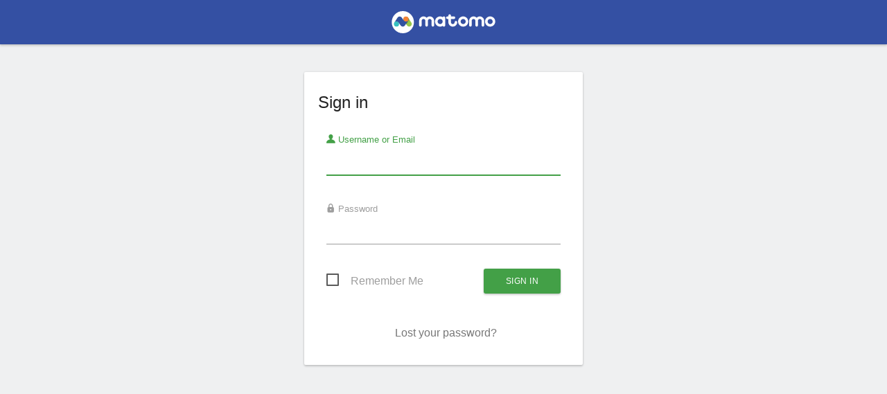

--- FILE ---
content_type: text/html; charset=utf-8
request_url: https://analytics.primorske.si/
body_size: 15858
content:
<!DOCTYPE html>
<html id="ng-app"  ng-app="piwikApp">
    <head>
                        <meta charset="utf-8">
            <title>Sign in - Matomo</title>
            <meta http-equiv="X-UA-Compatible" content="IE=EDGE,chrome=1"/>
            <meta name="viewport" content="initial-scale=1.0"/>
            <meta name="generator" content="Matomo - free/libre analytics platform"/>
            <meta name="description" content="free/libre analytics platform"/>
            <meta name="apple-itunes-app" content="app-id=737216887" />
            <meta name="google" content="notranslate">
                <meta name="robots" content="noindex,nofollow">

                <link rel="shortcut icon" href="plugins/CoreHome/images/favicon.png"/>
    <link rel="icon" type='image/png' sizes='256x256' href="plugins/CoreHome/images/applogo_256.png"/>
            	<link rel="mask-icon" href="plugins/CoreHome/images/applePinnedTab.svg" color="#3450A3">
            <meta name="theme-color" content="#3450A3">
            <script type="text/javascript">
    var piwik = {};
    piwik.token_auth = "anonymous";
    piwik.piwik_url = "https://analytics.primorske.si/";
    piwik.cacheBuster = "b5f5b4de18d5dd56394babaf2ddbfe2d";
    
    piwik.numbers = {
        patternNumber: "#,##0.###",
        patternPercent: "#,##0%",
        patternCurrency: "¤#,##0.00",
        symbolPlus: "+",
        symbolMinus: "-",
        symbolPercent: "%",
        symbolGroup: ",",
        symbolDecimal: "."
    };

    piwik.relativePluginWebDirs = {}

    piwik.userLogin = "anonymous";
    
    
    
    
    piwik.currentDateString = "";
    
    piwik.hasSuperUserAccess = 0;
    piwik.userCapabilities = [];
    piwik.config = {};
    piwik.config = {"action_url_category_delimiter":"\/","action_title_category_delimiter":"","autocomplete_min_sites":5,"datatable_export_range_as_day":"rss","datatable_row_limits":["5","10","25","50","100","250","500","-1"],"are_ads_enabled":true};
    piwik.shouldPropagateTokenAuth = false;
    piwik.hasServerDetectedHttps = true;
piwik.languageName = 'English';
        piwik.visitorLogActionsToDisplayCollapsed = 3;
        
</script>

                <link rel="stylesheet" type="text/css" href="index.php?module=Proxy&amp;action=getCss&amp;cb=3c86c628a40990c9e15effb2760a572d" />

    <script type="text/javascript">
var translations = {"CorePluginsAdmin_NoZipFileSelected":"Please select a ZIP file.","CorePluginsAdmin_NoPluginSettings":"No plugin settings that can be configured","CoreAdminHome_PluginSettingsIntro":"Here you can change the settings for the following 3rd party plugins:","CoreAdminHome_PluginSettingsSaveSuccess":"Plugin settings updated.","General_Save":"Save","CoreAdminHome_ProtocolNotDetectedCorrectly":"You are currently viewing Matomo over a secure SSL connection (using https), but Matomo could only detect a non secure connection on the server. ","CoreAdminHome_ProtocolNotDetectedCorrectlySolution":"To make sure Matomo securely requests and serves your content over HTTPS, you may edit your %1$s file and either configure your proxy settings, or you may add the line %2$s below the %3$s section. %4$sLearn more%5$s","CoreAdminHome_SettingsSaveSuccess":"Settings updated.","UserCountryMap_None":"None","Actions_ColumnPageURL":"Page URL","General_Date":"Date","General_Measurable":"Measurable","General_Action":"Action","General_Delete":"Delete","General_Id":"Id","CoreHome_ClickToSeeFullInformation":"Click to see the full information","CoreAdminHome_LearnMore":"Learn more","CoreAdminHome_ConfirmDeleteAllTrackingFailures":"Are you sure you want to delete all tracking failures?","CoreAdminHome_ConfirmDeleteThisTrackingFailure":"Are you sure you want to delete this tracking failure?","CoreAdminHome_DeleteAllFailures":"Delete all failures","CoreAdminHome_NTrackingFailures":"%s tracking failures","CoreAdminHome_Problem":"Problem","CoreAdminHome_Solution":"Solution","CoreAdminHome_TrackingFailures":"Tracking failures","CoreAdminHome_TrackingFailuresIntroduction":"This page lists tracking failures that happened during the last %s days. Please note that only the most common kind of tracking failures are recorded and not all of them.","CoreAdminHome_TrackingURL":"Tracking URL","CoreAdminHome_NoKnownFailures":"There are no known tracking failures.","CoreAdminHome_JSTracking_CodeNoteBeforeClosingHead":"Make sure this code is on every page of your website. We recommend pasting it immediately before the closing %1$s tag.","CoreAdminHome_JSTracking_CodeNoteBeforeClosingHeadEmail":"Make sure this code is embedded within a script element on every page of your website. We recommend pasting it immediately before the closing head tag.","General_Export":"Export","General_InvalidDateRange":"Invalid Date Range, Please Try Again","General_Loading":"Loading...","General_Show":"show","General_Remove":"Remove","General_Hide":"hide","General_Website":"Website","General_Pagination":"%1$s\u2013%2$s of %3$s","General_RowsToDisplay":"Rows to display","Intl_Year_Short":"yr.","General_MultiSitesSummary":"All Websites","General_SearchNoResults":"No results","CoreHome_ChooseX":"Choose %1$s","CoreHome_YouAreUsingTheLatestVersion":"You are using the latest version of Matomo!","CoreHome_IncludeRowsWithLowPopulation":"Rows with low population are hidden %s Show all rows","CoreHome_ExcludeRowsWithLowPopulation":"All rows are shown %s Exclude low population","CoreHome_DataTableIncludeAggregateRows":"Aggregate rows are hidden %s Show them","CoreHome_DataTableExcludeAggregateRows":"Aggregate rows are shown %s Hide them","CoreHome_DataTableCombineDimensions":"Dimensions are shown separately %s Show dimensions combined","CoreHome_DataTableShowDimensions":"Dimensions are combined %s Show dimensions separately","CoreHome_Default":"default","CoreHome_FormatMetrics":"Format metrics","CoreHome_ShowExportUrl":"Show Export URL","CoreHome_HideExportUrl":"Hide Export URL","CoreHome_FlattenDataTable":"The report is hierarchical %s Make it flat","CoreHome_UnFlattenDataTable":"The report is flat %s Make it hierarchical","CoreHome_ExternalHelp":"Help (opens in new tab)","CoreHome_ClickToEditX":"Click to edit %s","CoreHome_Menu":"Menu","CoreHome_AddTotalsRowDataTable":"The report is not showing the totals row %s Show totals row","CoreHome_RemoveTotalsRowDataTable":"The report is showing the totals row %s Remove totals row","SitesManager_NotFound":"No websites found for","Annotations_ViewAndAddAnnotations":"View and add annotations for %s...","General_RowEvolutionRowActionTooltipTitle":"Open Row Evolution","General_RowEvolutionRowActionTooltip":"See how the metrics for this row changed over time","Annotations_IconDesc":"View notes for this date range.","Annotations_IconDescHideNotes":"Hide notes for this date range.","Annotations_HideAnnotationsFor":"Hide annotations for %s...","General_LoadingPopover":"Loading %s...","General_LoadingPopoverFor":"Loading %s for","Intl_Month_Short_StandAlone_1":"Jan","Intl_Month_Short_StandAlone_2":"Feb","Intl_Month_Short_StandAlone_3":"Mar","Intl_Month_Short_StandAlone_4":"Apr","Intl_Month_Short_StandAlone_5":"May","Intl_Month_Short_StandAlone_6":"Jun","Intl_Month_Short_StandAlone_7":"Jul","Intl_Month_Short_StandAlone_8":"Aug","Intl_Month_Short_StandAlone_9":"Sep","Intl_Month_Short_StandAlone_10":"Oct","Intl_Month_Short_StandAlone_11":"Nov","Intl_Month_Short_StandAlone_12":"Dec","Intl_Month_Long_StandAlone_1":"January","Intl_Month_Long_StandAlone_2":"February","Intl_Month_Long_StandAlone_3":"March","Intl_Month_Long_StandAlone_4":"April","Intl_Month_Long_StandAlone_5":"May","Intl_Month_Long_StandAlone_6":"June","Intl_Month_Long_StandAlone_7":"July","Intl_Month_Long_StandAlone_8":"August","Intl_Month_Long_StandAlone_9":"September","Intl_Month_Long_StandAlone_10":"October","Intl_Month_Long_StandAlone_11":"November","Intl_Month_Long_StandAlone_12":"December","Intl_Day_Short_StandAlone_1":"Mon","Intl_Day_Short_StandAlone_2":"Tue","Intl_Day_Short_StandAlone_3":"Wed","Intl_Day_Short_StandAlone_4":"Thu","Intl_Day_Short_StandAlone_5":"Fri","Intl_Day_Short_StandAlone_6":"Sat","Intl_Day_Short_StandAlone_7":"Sun","Intl_Day_Long_StandAlone_1":"Monday","Intl_Day_Long_StandAlone_2":"Tuesday","Intl_Day_Long_StandAlone_3":"Wednesday","Intl_Day_Long_StandAlone_4":"Thursday","Intl_Day_Long_StandAlone_5":"Friday","Intl_Day_Long_StandAlone_6":"Saturday","Intl_Day_Long_StandAlone_7":"Sunday","Intl_Day_Min_StandAlone_1":"Mo","Intl_Day_Min_StandAlone_2":"Tu","Intl_Day_Min_StandAlone_3":"We","Intl_Day_Min_StandAlone_4":"Th","Intl_Day_Min_StandAlone_5":"Fr","Intl_Day_Min_StandAlone_6":"Sa","Intl_Day_Min_StandAlone_7":"Su","Intl_PeriodDay":"day","Intl_PeriodWeek":"week","Intl_PeriodMonth":"month","Intl_PeriodYear":"year","General_DateRangeInPeriodList":"date range","General_And":"and","General_All":"All","General_Search":"Search","General_Clear":"Clear","General_MoreDetails":"More Details","General_Help":"Help","General_Name":"Name","General_JsTrackingTag":"JavaScript Tracking Code","General_Yes":"Yes","General_No":"No","General_Edit":"Edit","General_Default":"Default","General_LoadingData":"Loading data...","General_Error":"Error","General_ErrorRequest":"Oops\u2026 there was a problem during the request. Maybe the server had a temporary issue, or maybe you requested a report with too much data. Please try again. If this error occurs repeatedly please %1$scontact your Matomo administrator%2$s for assistance.","General_YourChangesHaveBeenSaved":"Your changes have been saved.","General_LearnMore":"%1$slearn more%2$s","General_ChooseDate":"Choose date, currently selected date is: %s","General_ReadThisToLearnMore":"%1$sRead this to learn more.%2$s","CoreHome_UndoPivotBySubtable":"This report has been pivoted %s Undo pivot","CoreHome_PivotBySubtable":"This report is not pivoted %1$s Pivot by %2$s","CoreHome_NoSuchPage":"This page does not exist","CoreHome_QuickAccessTitle":"Search for %s. Use the arrow keys to navigate through search results. Shortcut: Press 'f' to search.","CoreHome_Segments":"Segments","CoreHome_MenuEntries":"Menu entries","SitesManager_Sites":"Websites","CoreHome_MainNavigation":"Main navigation","CoreHome_ChangeCurrentWebsite":"Choose a website, currently selected website: %s","General_CreatedByUser":"created by %s","General_DateRangeFromTo":"From %1$s to %2$s","General_DateRangeFrom":"From","General_DateRangeTo":"To","General_DoubleClickToChangePeriod":"Double click to apply this period.","General_Apply":"Apply","General_Period":"Period","CoreHome_EnterZenMode":"Enter Zen mode (hide the menus)","CoreHome_ExitZenMode":"Exit Zen mode (show the menus)","CoreHome_ShortcutZenMode":"for Zen mode","CoreHome_ShortcutSegmentSelector":"to open Segment selector","CoreHome_ShortcutWebsiteSelector":"to open Website selector","CoreHome_ShortcutCalendar":"to open calendar (d stands for Date)","CoreHome_ShortcutSearch":"to open the search (f stands for Find)","CoreHome_ShortcutHelp":"to show this help","CoreHome_StandardReport":"Standard report","CoreHome_ReportWithMetadata":"Report with metadata","CoreHome_ReportType":"Report type","CoreHome_RowLimit":"Row limit","CoreHome_ExportFormat":"Export format","CoreHome_FlattenReport":"Flatten report","CoreHome_CustomLimit":"Custom limit","CoreHome_ExpandSubtables":"Expand subtables","CoreHome_HomeShortcut":"Home","CoreHome_PageUpShortcutDescription":"to get to the top of the page","CoreHome_EndShortcut":"End","CoreHome_PageDownShortcutDescription":"to get to the bottom of the page","CoreHome_MacPageUp":"Fn + Left arrow","CoreHome_MacPageDown":"Fn + Right arrow","General_ComputedMetricMax":"Max %s","General_XComparedToY":"%1$s compared to %2$s","General_ComparisonCardTooltip1":"'%1$s' on %2$s contains %3$s of all visits (%4$s out of %5$s total).","General_ComparisonCardTooltip2":"The visit count is different by %1$s compared to %2$s over %3$s.","General_Comparisons":"Comparisons","General_ClickToRemoveComp":"Click to remove this comparison.","General_MetricsToPlot":"Metrics to plot","General_MetricToPlot":"Metric to plot","General_RecordsToPlot":"Records to plot","General_SaveImageOnYourComputer":"To save the image on your computer, right click on the image and select \"Save Image As...\"","General_ExportAsImage":"Export as Image","General_NoDataForGraph":"No data for this graph.","General_EvolutionSummaryGeneric":"%1$s in %2$s compared to %3$s in %4$s. Evolution: %5$s","Widgetize_OpenInNewWindow":"Open in a new window","Dashboard_LoadingWidget":"Loading widget, please wait...","General_TransitionsRowActionTooltipTitle":"Open Transitions","General_TransitionsRowActionTooltip":"See what visitors did before and after viewing this page","Actions_PageUrls":"Page URLs","Actions_WidgetPageTitles":"Page Titles","Transitions_NumPageviews":"%s pageviews","CoreHome_ThereIsNoDataForThisReport":"There is no data for this report.","General_Others":"Others","Dashboard_AddPreviewedWidget":"Click to add widget to the dashboard","Dashboard_WidgetPreview":"Widget preview","Dashboard_Maximise":"Maximise","Dashboard_Minimise":"Minimise","Dashboard_WidgetNotFound":"Widget not found","Dashboard_DashboardCopied":"Current dashboard successfully copied to selected user.","Dashboard_Dashboard":"Dashboard","Dashboard_RemoveDefaultDashboardNotPossible":"The default dashboard cannot be removed","General_Close":"Close","General_HelpResources":"Help resources","General_Refresh":"Refresh","General_ColumnNbVisits":"Visits","General_ColumnPageviews":"Pageviews","General_ColumnRevenue":"Revenue","General_TotalVisitsPageviewsActionsRevenue":"(Total: %1$s visits, %2$s pageviews, %3$s actions, %4$s revenue)","General_AllWebsitesDashboard":"All Websites dashboard","General_NVisits":"%s visits","MultiSites_Evolution":"Evolution","SitesManager_AddSite":"Add a new website","General_Next":"Next","General_Previous":"Previous","General_GoTo":"Go to %s","Dashboard_DashboardOf":"Dashboard of %s","Actions_SubmenuSitesearch":"Site Search","MultiSites_LoadingWebsites":"Loading websites","General_ClickToSearch":"Click to search","General_NeedMoreHelp":"Need more help?","General_Faq":"FAQ","Feedback_CommunityHelp":"Community Help","Feedback_ProfessionalHelp":"Professional Help","General_Required2":"Required","CoreAdminHome_JSTracking_CampaignNameParam":"Campaign Name parameter","CoreAdminHome_JSTracking_CampaignKwdParam":"Campaign Keyword parameter","Referrers_CampaignSource":"Campaign Source","Referrers_CampaignSourceHelp":"Used to track the source of the campaign such as 'newsletter' for your email marketing, 'affiliate', or the name of the website displaying your ads.","Referrers_CampaignContent":"Campaign content","Referrers_CampaignContentHelp":"This parameter is often used when you are testing multiple ads, and would include the name of each ad to see which was most effective for driving traffic.","Referrers_CampaignMedium":"Campaign Medium","Referrers_CampaignMediumHelp":"Used to describe the marketing activity, for example 'PPC' for a pay-per-click campaign, or 'SEM' for a paid search ads, or 'review' to track a product review on an affiliate site.","Referrers_CampaignPageUrlHelp":"The URL of the page that this campaign goes to, for example 'http:\/\/example.org\/offer.html'.","Referrers_CampaignNameHelp":"Choose a name that describes what the campaign is created for and that distinguishes your campaign from your other campaigns. For example 'Email-SummerDeals' or 'PaidAds-SummerDeals'.","Referrers_CampaignKeywordHelp":"If you have multiple campaigns with the same name, you can distinguish these campaigns by specifying a keyword or a sub-category.","Referrers_URLCampaignBuilderResult":"Generated URL that you can copy paste in your Campaigns, Email newsletter, Facebook Ads or tweets:","Referrers_GenerateUrl":"Generate URL","Goals_Optional":"(optional)","Goals_AddGoal":"Add Goal","Goals_AddNewGoal":"Add a new Goal","Goals_UpdateGoal":"Update Goal","Goals_DeleteGoalConfirm":"Are you sure you want to delete the Goal %s?","Goals_Ecommerce":"Ecommerce","Goals_TimeInMinutes":"Time in Minutes","Goals_Pattern":"Pattern","Goals_ClickToViewThisGoal":"Click to view this goal.","UserCountry_FatalErrorDuringDownload":"A fatal error occurred while downloading this file. There might be something wrong with your internet connection, with the geolocation database you downloaded or Matomo. Try downloading and installing it manually.","UserCountry_SetupAutomaticUpdatesOfGeoIP":"Setup automatic updates of geolocation databases","General_Done":"Done","General_Continue":"Continue","General_OrCancel":"or %1$s Cancel %2$s","General_PleaseTryAgain":"Please try again","UsersManager_DeleteConfirm":"Are you sure you want to delete the user %s?","UsersManager_ConfirmGrantSuperUserAccess":"Do you really want to grant '%s' Super User access? Warning: the user will have access to all websites and will be able to perform administrative tasks.","UsersManager_ConfirmProhibitOtherUsersSuperUserAccess":"Do you really want to remove Super User access from '%s'? The user will lose all permissions and access to all websites. Make sure to give access to needed websites afterwards if necessary.","UsersManager_ConfirmProhibitMySuperUserAccess":"%s, do you really want to remove your own Super User access? You will lose all permissions and access to all websites and will be logged out from Matomo.","UsersManager_ExceptionUserHasViewAccessAlready":"This user has access to this website already.","UsersManager_ExceptionNoValueForUsernameOrEmail":"Please enter a username or email address.","UsersManager_GiveUserAccess":"Give '%1$s' %2$s access for %3$s.","UsersManager_PrivAdmin":"Admin","UsersManager_PrivView":"View","UsersManager_RemoveUserAccess":"Remove access for '%1$s' for %2$s.","UsersManager_ConfirmWithPassword":"Please enter your password to confirm this change.","UsersManager_YourCurrentPassword":"Your current password","UsersManager_UserHasPermission":"%1$s currently has %2$s access for %3$s.","UsersManager_UserHasNoPermission":"%1$s currently has %2$s to %3$s","UsersManager_PrivNone":"No access","UsersManager_ManageUsers":"Manage Users","UsersManager_ManageUsersDesc":"Create new users or update the existing users. You can then set their permissions here too.","Mobile_NavigationBack":"Back","UsersManager_AddExistingUser":"Add an existing user","UsersManager_AddUser":"Add a new user","UsersManager_EnterUsernameOrEmail":"Enter a username or email address","UsersManager_NoAccessWarning":"This user has not been granted access to a website. When they login, they will see an error message. To prevent this, add access to a website below.","UsersManager_BulkActions":"Bulk Actions","UsersManager_SetPermission":"Set Permission","UsersManager_RolesHelp":"Roles determine what a user can do in Matomo with regard to a specific website. Learn more about the %1$sView%2$s and %3$sAdmin%4$s roles.","UsersManager_Role":"Role","UsersManager_2FA":"2FA","UsersManager_UsesTwoFactorAuthentication":"Uses two-factor authentication","General_Actions":"Actions","UsersManager_TheDisplayedWebsitesAreSelected":"The %1$s displayed websites are selected.","UsersManager_ClickToSelectAll":"Click to select all %1$s.","UsersManager_AllWebsitesAreSelected":"All %1$s websites are selected.","UsersManager_ClickToSelectDisplayedWebsites":"Click to select the %1$s displayed websites.","UsersManager_DeletePermConfirmSingle":"Are you sure you want to remove %1$s's access to %2$s?","UsersManager_DeletePermConfirmMultiple":"Are you sure you want to remove %1$s's access the %2$s selected websites?","UsersManager_ChangePermToSiteConfirmSingle":"Are you sure you want to change %1$s's role to %2$s to %3$s?","UsersManager_ChangePermToSiteConfirmMultiple":"Are you sure you want to change %1$s's role to the %2$s selected websites to %3$s?","UsersManager_BasicInformation":"Basic Information","UsersManager_Permissions":"Permissions","UsersManager_RemovePermissions":"Remove Permissions","UsersManager_FirstSiteInlineHelp":"It is required to give a new user a view role for a website upon creation. If no access is given, the user will see an error when logging in. You can give more permissions after the user is created in the 'Permissions' tab that will appear on the left.","UsersManager_SuperUsersPermissionsNotice":"Super users have admin access to all websites, so there's no need to manage their permissions per website.","UsersManager_SuperUserIntro1":"Super users have the highest permissions. They can perform all administrative tasks such as adding new websites to monitor, adding users, changing user permissions, activating and deactivating plugins and even installing new plugins from the Marketplace. You can grant Super User access to other users of Divezone here.","UsersManager_SuperUserIntro2":"Please use this feature carefully.","UsersManager_HasSuperUserAccess":"Has Superuser Access","UsersManager_AreYouSure":"Are you sure?","UsersManager_RemoveSuperuserAccessConfirm":"Removing superuser access will leave the user with no permissions (you will have to add them afterwards). Enter your password to continue.","UsersManager_AddSuperuserAccessConfirm":"Giving a user superuser access will allow the user to have full control over Matomo and should be done sparingly. Enter your password to continue.","UsersManager_UserSearch":"User search","UsersManager_DeleteUsers":"Delete Users","UsersManager_FilterByAccess":"Filter by access","UsersManager_Username":"Username","UsersManager_RoleFor":"Role for","UsersManager_TheDisplayedUsersAreSelected":"The %1$s displayed users are selected.","UsersManager_AllUsersAreSelected":"All %1$s users are selected.","UsersManager_ClickToSelectDisplayedUsers":"Click to select the %1$s displayed users.","UsersManager_DeleteUserConfirmSingle":"Are you sure you want to delete %1$s?","UsersManager_DeleteUserConfirmMultiple":"Are you sure you want to delete the %1$s selected users?","UsersManager_DeleteUserPermConfirmSingle":"Are you sure you want to change %1$s's role to %2$s for %3$s?","UsersManager_DeleteUserPermConfirmMultiple":"Are you sure you want to change the %1$s selected users' role to %2$s for %3$s?","UsersManager_ResetTwoFactorAuthentication":"Reset two-factor authentication","UsersManager_ResetTwoFactorAuthenticationInfo":"If the user can no longer log in due to lost recovery codes or a lost authentication device, you can reset two-factor authentication for the user, so they can log in again.","UsersManager_TwoFactorAuthentication":"Two-factor authentication","UsersManager_AddNewUser":"Add new user","UsersManager_EditUser":"Edit user","UsersManager_CreateUser":"Create user","UsersManager_SaveBasicInfo":"Save Basic Info","UsersManager_Email":"Email","UsersManager_LastSeen":"Last seen","UsersManager_SuperUserAccess":"Superuser Access","UsersManager_AreYouSureChangeDetails":"Are you sure you want to change the user information for %s?","UsersManager_AnonymousUserRoleChangeWarning":"Giving the %1$s user the %2$s role will make this website's data public and available to everyone, even if they do not have a Matomo login.","General_Warning":"Warning","General_Add":"Add","General_Note":"Note","UsersManager_FilterByWebsite":"Filter by website","UsersManager_GiveAccessToAll":"Give this user access to All Websites","UsersManager_OrManageIndividually":"Or manage this user's access to each website individually","UsersManager_ChangePermToAllSitesConfirm":"Are you sure you want to give the %1$s user %2$s access to every website you currently have admin access to?","UsersManager_ChangePermToAllSitesConfirm2":"Note: this will only affect the currently existing websites. New websites you may create will not be automatically accessible to this user.","UsersManager_CapabilitiesHelp":"Capabilities are individual abilities that users can be granted. Roles may, by default, grant certain capabilities. For example, the Admin role will automatically allow users to edit tags in the Tag Manager. For less powerful users, however, you can explicitly give users capabilities.","UsersManager_Capabilities":"Capabilities","UsersManager_AreYouSureAddCapability":"Are you sure you want to give %1$s the %2$s capability for %3$s?","UsersManager_AreYouSureRemoveCapability":"Are you sure you want to remove the %1$s capability from %2$s for %3$s?","UsersManager_IncludedInUsersRole":"Included in this user's role.","UsersManager_NewsletterSignupFailureMessage":"Whoops, something went wrong. We weren't able to sign you up for the newsletter.","UsersManager_NewsletterSignupSuccessMessage":"Super, you're all signed up! We'll be in touch soon.","General_Cancel":"Cancel","General_PaginationWithoutTotal":"%1$s\u2013%2$s","SitesManager_OnlyOneSiteAtTime":"You can only edit one website at a time. Please Save or Cancel your current modifications to the website %s.","SitesManager_DeleteConfirm":"Are you sure you want to delete the website %s?","SitesManager_Urls":"URLs","SitesManager_ExcludedIps":"Excluded IPs","SitesManager_ExcludedParameters":"Excluded Parameters","SitesManager_ExcludedUserAgents":"Excluded User Agents","SitesManager_Timezone":"Time zone","SitesManager_Currency":"Currency","SitesManager_ShowTrackingTag":"View Tracking code","SitesManager_AliasUrlHelp":"It is recommended, but not required, to specify the various URLs, one per line, that your visitors use to access this website. Alias URLs for a website will not appear in the Referrers > Websites report. Note that it is not necessary to specify the URLs with and without 'www' as Matomo automatically considers both.","SitesManager_OnlyMatchedUrlsAllowed":"Only track visits and actions when the action URL starts with one of the above URLs.","SitesManager_OnlyMatchedUrlsAllowedHelp":"When enabled, Matomo will only track internal actions when the Page URL is one of the known URLs for your website. This prevents people from spamming your analytics with URLs for other websites.","SitesManager_OnlyMatchedUrlsAllowedHelpExamples":"The domain and the path have to be an exact match and each valid subdomain has to be specified separately. For example when the known URLs are 'http:\/\/example.com\/path' and 'http:\/\/good.example.com', tracking requests for 'http:\/\/example.com\/otherpath' or 'http:\/\/bad.example.com' are ignored.","SitesManager_KeepURLFragmentsLong":"Keep Page URL fragments when tracking Page URLs","SitesManager_HelpExcludedIpAddresses":"Enter the list of IPs, one per line, that you wish to exclude from being tracked by Matomo. You can use CIDR notation eg. %1$s or you can use wildcards, eg. %2$s or %3$s","SitesManager_ListOfQueryParametersToExclude":"Enter the list of URL Query Parameters, one per line, to exclude from the Page URLs reports. Regular expressions such as %s are suported.","SitesManager_PiwikWillAutomaticallyExcludeCommonSessionParameters":"Matomo will automatically exclude the common session parameters (%s).","SitesManager_GlobalExcludedUserAgentHelp1":"Enter the list of user agents to exclude from being tracked by Matomo.","SitesManager_GlobalListExcludedUserAgents_Desc":"If the visitor's user agent string contains any of the strings you specify, the visitor will be excluded from Matomo.","SitesManager_GlobalExcludedUserAgentHelp2":"You can use this to exclude some bots from being tracked.","SitesManager_WebsitesManagement":"Websites Management","SitesManager_MainDescription":"Your Web Analytics reports need Websites! Add, update, delete Websites, and show the JavaScript to insert in your pages.","SitesManager_YouCurrentlyHaveAccessToNWebsites":"You currently have access to %s websites.","SitesManager_SuperUserAccessCan":"A user with Super User access can also %1$s specify global settings%2$s for new websites.","SitesManager_EnableSiteSearch":"Site Search tracking enabled","SitesManager_DisableSiteSearch":"Do not track Site Search","SitesManager_SearchUseDefault":"Use %1$sdefault%2$s Site Search parameters","SitesManager_SiteSearchUse":"You can use Matomo to track and report what visitors are searching in your website's internal search engine.","SitesManager_SearchKeywordLabel":"Query parameter","SitesManager_SearchCategoryLabel":"Category parameter","SitesManager_YourCurrentIpAddressIs":"Your current IP address is %s","SitesManager_SearchKeywordParametersDesc":"Enter a comma separated list of all query parameter names containing the site search keyword.","SitesManager_SearchCategoryParametersDesc":"You may enter a comma-separated list of query parameters specifying the search category.","SitesManager_CurrencySymbolWillBeUsedForGoals":"The Currency symbol will be displayed next to Goals revenues.","SitesManager_ChangingYourTimezoneWillOnlyAffectDataForward":"Changing your time zone will only affect data going forward, and will not be applied retroactively.","SitesManager_AdvancedTimezoneSupportNotFound":"Advanced timezones support was not found in your PHP (supported in PHP>=5.2). You can still choose a manual UTC offset.","SitesManager_UTCTimeIs":"UTC time is %s.","SitesManager_EnableEcommerce":"Ecommerce enabled","SitesManager_NotAnEcommerceSite":"Not an Ecommerce site","SitesManager_EcommerceHelp":"When enabled, the \"Goals\" report will have a new \"Ecommerce\" section.","SitesManager_PiwikOffersEcommerceAnalytics":"Matomo allows for advanced Ecommerce Analytics tracking & reporting. Learn more about %1$s Ecommerce Analytics%2$s.","SitesManager_GlobalWebsitesSettings":"Global websites settings","SitesManager_GlobalListExcludedIps":"Global list of Excluded IPs","SitesManager_ListOfIpsToBeExcludedOnAllWebsites":"The IPs below will be excluded from being tracked on all websites.","SitesManager_GlobalListExcludedQueryParameters":"Global list of Query URL parameters to exclude","SitesManager_ListOfQueryParametersToBeExcludedOnAllWebsites":"The Query URLs parameters below will be excluded from URLs on all websites.","SitesManager_GlobalListExcludedUserAgents":"Global list of user agents to exclude","SitesManager_KeepURLFragments":"Page URL fragments tracking","SitesManager_KeepURLFragmentsHelp":"If the checkbox below is unchecked, Page URL fragments (everything after the %1$s) will be removed when tracking: %2$s will be tracked as %3$s","SitesManager_KeepURLFragmentsHelp2":"You can also override this setting for individual websites above.","SitesManager_TrackingSiteSearch":"Tracking Internal Site Search","SitesManager_SearchParametersNote":"Note: the Query parameters and Category parameters will be used only for websites which have Site Search enabled but left these parameters empty.","SitesManager_SearchParametersNote2":"To disable Site Search for new websites, leave these two fields empty.","SitesManager_SearchCategoryDesc":"Matomo can also track the Search category for each internal site search keyword.","SitesManager_DefaultTimezoneForNewWebsites":"Default Time zone for new websites","SitesManager_SelectDefaultTimezone":"You can select the time zone to select by default for new websites.","SitesManager_DefaultCurrencyForNewWebsites":"Default Currency for new websites","SitesManager_SelectDefaultCurrency":"You can select the currency to set by default for new websites.","SitesManager_AddMeasurable":"Add a new measurable","SitesManager_XManagement":"Manage %s","SitesManager_ChooseMeasurableTypeHeadline":"What would you like to measure?","SitesManager_Type":"Type","General_Measurables":"Measurables","SitesManager_DeleteSiteExplanation":"Deleting a website will delete all log data that has been collected for it. This action is permanent and cannot be undone.","SitesManager_EmailInstructionsButton":"Email these instructions","SitesManager_EmailInstructionsSubject":"Matomo Analytics Tracking Code","SitesManager_JsTrackingTagHelp":"Here is the JavaScript Tracking code to include on all your pages","ScheduledReports_ReportSent":"Report sent","ScheduledReports_ReportUpdated":"Report updated","ScheduledReports_ReportHourWithUTC":"%s o'clock UTC","ScheduledReports_EvolutionGraphsShowForEachInPeriod":"Evolution graphs show the evolution for %1$seach day%2$s in the last %3$s","ScheduledReports_EvolutionGraphsShowForPreviousN":"Evolution graphs show the evolution over the previous N %s","UserCountryMap_WithUnknownRegion":"%s with unknown region","UserCountryMap_WithUnknownCity":"%s with unknown city","General_UserId":"User ID","Live_VisitorProfile":"Visitor profile","Live_ClickToViewAllActions":"Click to view all actions of this group in detail","Live_NoMoreVisits":"There are no more visits for this visitor.","Live_ShowMap":"show map","Live_HideMap":"hide map","Live_PageRefreshed":"Number of times this page was viewed \/ refreshed in a row.","Live_RowActionTooltipTitle":"Open segmented Visit Log","Live_RowActionTooltipDefault":"Show Visit Log segmented by this row","Live_RowActionTooltipWithDimension":"Show Visit Log segmented by this %s","Live_SegmentedVisitorLogTitle":"Visit Log showing visits where %1$s is \"%2$s\"","General_Segment":"Segment","Live_ClickToSeeAllContents":"Click to see each content interaction\/impression","CustomVariables_CustomVariables":"Custom Variables","CustomVariables_ManageDescription":"This overview shows all custom variable slots and their usages for website '%s'. The names within each slot are ordered by how often they were used in total.","CustomVariables_ScopeX":"Scope %s","CustomVariables_Index":"Index","CustomVariables_Usages":"Usages","CustomVariables_Unused":"Unused","CustomVariables_CreateNewSlot":"Increase the number of available Custom Variables slots","CustomVariables_UsageDetails":"%1$s visits and %2$s actions since creation of this website.","CustomVariables_CurrentAvailableCustomVariables":"Currently you can use up to %s Custom Variables per site.","CustomVariables_ToCreateCustomVarExecute":"To create a new custom variable slot execute the following command within your Matomo installation: ","CustomVariables_CreatingCustomVariableTakesTime":"Creating a new custom variable slot can take a long time depending on the size of your database. Therefore, it is only possible to do this via a command which needs to be executed on the command line.","CustomVariables_SlotsReportIsGeneratedOverTime":"Data for this report will be populated over time. It may take a day or two to see any data and a few weeks until the report is fully accurate.","General_TrackingScopeVisit":"Visit","General_TrackingScopePage":"Page","CoreAdminHome_OptOutExplanation":"Matomo is dedicated to providing privacy on the Internet. To provide your visitors with the choice of opting-out of Matomo Web Analytics, you can add the following HTML code on one of your website page, for example in a Privacy Policy page.","CoreAdminHome_OptOutExplanationIntro":"This code will display an Iframe containing a link for your visitors to opt-out of Matomo by setting an opt-out cookie in their browsers. See below (or %1$s click here%2$s) to view the content that will be displayed by the iFrame.","Intl_Today":"Today","MobileMessaging_Settings_InvalidActivationCode":"Code entered was not valid, please try again.","MobileMessaging_Settings_PhoneActivated":"Phone number validated! You can now receive SMS with your stats.","General_OverlayRowActionTooltipTitle":"Open Page Overlay","General_OverlayRowActionTooltip":"See analytics data directly on your website (opens new tab)","SegmentEditor_CustomSegment":"Custom Segment","SegmentEditor_VisibleToSuperUser":"Visible to you because you have Super User access","SegmentEditor_SharedWithYou":"Shared with you","SegmentEditor_ChooseASegment":"Choose a segment","SegmentEditor_CurrentlySelectedSegment":"Currently selected segment: %s","SegmentEditor_OperatorAND":"AND","SegmentEditor_OperatorOR":"OR","SegmentEditor_AddANDorORCondition":"Add %s condition","SegmentEditor_DefaultAllVisits":"All visits","General_OperationEquals":"Equals","General_OperationNotEquals":"Not Equals","General_OperationAtMost":"At most","General_OperationAtLeast":"At least","General_OperationLessThan":"Less than","General_OperationGreaterThan":"Greater than","General_OperationIs":"Is","General_OperationIsNot":"Is not","General_OperationContains":"Contains","General_OperationDoesNotContain":"Does not contain","General_OperationStartsWith":"Starts with","General_OperationEndsWith":"Ends with","General_Unknown":"Unknown","SegmentEditor_ThisSegmentIsCompared":"This segment is currently compared.","SegmentEditor_ThisSegmentIsSelectedAndCannotBeCompared":"This segment is currently selected so cannot be selected to compare.","SegmentEditor_CompareThisSegment":"Compare this segment with the selected segment and period.","Live_VisitsLog":"Visits Log","CoreHome_PeriodRange":"Range","Marketplace_LicenseKeyActivatedSuccess":"License key successfully activated!","Marketplace_LicenseKeyDeletedSuccess":"License key successfully deleted.","Live_ViewVisitorProfile":"View visitor profile","CorePluginsAdmin_Active":"Active","Goals_PageTitle":"Page Title","Goals_CaseSensitive":"Case sensitive match","CustomDimensions_CustomDimensions":"Custom Dimensions","CustomDimensions_CustomDimensionsIntro":"By creating %1$sCustom Dimensions%2$s you can collect any custom data for '%3$s'.","CustomDimensions_CustomDimensionsIntroNext":"Matomo will create a report for each Custom Dimension (including the conversion rate for each of your Goals), as well as let you easily segment your users based on these values. Custom Dimensions are similar to %1$sCustom Variables%2$s but there are a few %3$sdifferences between Custom Dimensions and Custom Variables%4$s.","CustomDimensions_ScopeDescriptionVisit":"Custom Dimensions in scope 'Visit' can be sent along any tracking request and are stored in the visit. ","CustomDimensions_ScopeDescriptionVisitMoreInfo":"If you set different values for a given dimension during the lifetime of a visit, the last value set will be used.","CustomDimensions_ScopeDescriptionAction":"Custom Dimensions in scope 'Action' can be sent along any action (page view, download, event, etc.).","CustomDimensions_ScopeDescriptionActionMoreInfo":"Extractions may be defined so that the custom dimension value is extracted from the Page URL, Page Title or a Page URL query parameter.","CustomDimensions_IncreaseAvailableCustomDimensionsTitle":"Increase the number of available Custom Dimensions","CustomDimensions_IncreaseAvailableCustomDimensionsTakesLong":"Creating a new Custom Dimension can take a long time depending on the size of your database as it requires schema changes in your database. Therefore it is only possible to do this via a console command which needs to be executed on the command line.","CustomDimensions_HowToCreateCustomDimension":"To create a new Custom Dimension execute the following command within your Matomo installation:","CustomDimensions_HowToManyCreateCustomDimensions":"If you want to create multiple new Custom Dimensions at once, simply append the number of dimensions that shall be created. As all database changes will be executed in one statement, it may not take much longer to add multiple Custom Dimensions at once.","CustomDimensions_ExampleCreateCustomDimensions":"For example to create %s new Custom Dimensions in scope action execute the following command:","CustomDimensions_HowToTrackManuallyTitle":"Tracking a value for this dimension manually","CustomDimensions_HowToTrackManuallyViaJs":"To track a value in the JavaScript Tracker call:","CustomDimensions_HowToTrackManuallyViaJsDetails":"For more information read the %1$sJavaScript Tracker guide for Custom Dimensions%2$s","CustomDimensions_HowToTrackManuallyViaPhp":"To track a value in the PHP Tracker call:","CustomDimensions_HowToTrackManuallyViaHttp":"To track a value via the HTTP Tracker API use the tracking parameter 'dimension' followed by the Custom Dimension Id:","CustomDimensions_Extractions":"Extractions","CustomDimensions_ExtractionsHelp":"This is optional. A regex can be used to extract the value for this Custom Dimension from a page URL or page title automatically. This way, the custom dimension value does not have to be set manually via a Tracking client. A value still can be set manually via the Matomo Tracker API. Dimension values set manually in tracking clients always takes precedence over extractions. If multiple extractions are defined, the first extraction that matches is used.","CustomDimensions_ExtractValue":"Extract value","CustomDimensions_ExampleValue":"dimensionValue","CustomDimensions_NoCustomDimensionConfigured":"No Custom Dimension configured yet, configure one now.","CustomDimensions_ConfigureNewDimension":"Configure a new dimension","CustomDimensions_ConfigureDimension":"Configure %1$s Custom Dimension %2$s","CustomDimensions_XofYLeft":"%1$s of %2$s dimensions left","CustomDimensions_CannotBeDeleted":"A Custom Dimension cannot be deleted, only deactivated.","CustomDimensions_PageUrlParam":"Page URL Parameter","CustomDimensions_NameAllowedCharacters":"Allowed characters are any letters, numbers, whitespace, a dash and underline.","CustomDimensions_NameIsRequired":"A name is required.","CustomDimensions_NameIsTooLong":"Name contains too many characters, use up to %d characters.","CustomDimensions_ExceptionDimensionDoesNotExist":"Dimension %d for website %d does not exist.","CustomDimensions_ExceptionDimensionIsNotActive":"Dimension %d for website %d is not active.","CustomDimensions_DimensionCreated":"Custom Dimension created","CustomDimensions_DimensionUpdated":"Custom Dimension updated","CustomDimensions_ColumnUniqueActions":"Unique Actions","CustomDimensions_ColumnAvgTimeOnDimension":"Avg. Time On Dimension","CustomDimensions_CustomDimensionId":"Custom Dimensions (Id %d)","LogViewer_LogViewer":"Log Viewer","LogViewer_SearchPattern":"Search pattern","General_Plugin":"Plugin","LogViewer_RequestId":"Request Id","LogViewer_Severity":"Severity","LogViewer_AnySeverity":"Any Severity","LogViewer_Tag":"Tag","LogViewer_Message":"Message","LogViewer_UseRegExp":"Use regular expressions","LogViewer_SearchHelp":"Search is case insensitive. If regular expressions are enabled, characters like '[' might be needed to be escaped (eg '\\[').","LogViewer_NoSupportedLogWriterConfiguredTitle":"No supported log writer configured","LogViewer_NoSupportedLogWriterConfiguredMessage":"If one was configured in the past, you can still view old logs but new ones won't be shown. Read more about %1$show to configure a supported log writer%2$s. Supported are: %3$s","LogViewer_ClickToSearchForThis":"Click to search for this term","LogViewer_CurrentLogConfigIs":"Logging is configured as follows: %s, click to read more about configuring logging.","LogViewer_ExportThisSearch":"Export this search as %1$s containing the latest %2$s entries. The download may take a few minutes...","ReferrersManager_PluginDescription":"This plugin allows to view and manage search engines and social networks that are recognized with Matomo.","ReferrersManager_SearchEnginesAndSocialNetworks":"Search engines and social networks","ReferrersManager_AddSocial":"Add new social network","ReferrersManager_Hostname":"Hostname","ReferrersManager_SearchEnginesList":"List of all search engines known to Matomo","ReferrersManager_SocialsList":"List of all socials known to Matomo","ReferrersManager_ManageSocialsAndEngines":"Manage search engines and social networks","ReferrersManager_ConfirmRemove":"Do your really want to remove %s from the list?","ReferrersManager_ManageSearchEngines":"Manage search engines","ReferrersManager_ManageSocials":"Manage social networks","ReferrersManager_DetectedEngine":"Detected Engine","ReferrersManager_DetectedKeywords":"Detected Keywords","ReferrersManager_DetectedSocial":"Detected Social Network","ReferrersManager_CheckUrl":"Check URL for search engine and social network information","ReferrersManager_CheckUrlDesc":"Here you can paste any referrer url in order to check if Matomo would recognize it as a search engine and\/or a social network","ReferrersManager_CheckUrlSend":"Check URL","ReferrersManager_AddSearchEngine":"Add search engine definition","ReferrersManager_Parameters":"Parameters","ReferrersManager_BacklinkPattern":"Backlink pattern","ReferrersManager_Charset":"Charset","ReferrersManager_AddEngineError":"Error while adding the search engine. Please check your inputs and retry.","ReferrersManager_CommaSeparated":"(comma separated)","ReferrersManager_AddSocialError":"Error while adding the social. Please check your inputs and retry.","ReferrersManager_SocialListDisabled":"Attention: Matomo's built-in list of social networks is disabled.","ReferrersManager_EnableSocialList":"Activate Matomo's social network list","ReferrersManager_DisableSocialList":"Disable Matomo's social network list","ReferrersManager_UsingDefaultSocials":"You are using Matomo's built-in social network list.","ReferrersManager_ProvideSocialData":"Please provide the data for the new social network.","ReferrersManager_DuplicateHostnameInfo":"Keep in mind that the hostname needs to be unique. A duplicate hostname will overwrite the other.","ReferrersManager_ProvideEngineData":"Please provide the data for the search engine.","ReferrersManager_HostnameWildcardDesc":"For region-specific search engines, the URL, \"{}.example.com\" will match any ISO3166-1 alpha2 country code against \"{}\".  Similarly, \"example.{}\" will match against valid country TLDs, but should be used sparingly to avoid false positives."};
if (typeof(piwik_translations) == 'undefined') { var piwik_translations = new Object; }for(var i in translations) { piwik_translations[i] = translations[i];} 
</script><script type="text/javascript" src="index.php?module=Proxy&amp;action=getCoreJs&amp;cb=b5f5b4de18d5dd56394babaf2ddbfe2d"></script>
<script type="text/javascript" src="index.php?module=Proxy&amp;action=getNonCoreJs&amp;cb=b5f5b4de18d5dd56394babaf2ddbfe2d"></script>

<link rel="manifest" href="plugins/CoreHome/javascripts/manifest.json">
        

    <script type="text/javascript" src="libs/bower_components/jquery-placeholder/jquery.placeholder.js?cb=b5f5b4de18d5dd56394babaf2ddbfe2d"></script>
    </head>
    <body id="loginPage" ng-app="app" class="">

    
    
    

        <script type="text/javascript">
        $(function () {
        $('body').css("display", "none");
        if (self == top) {
            var theBody = document.getElementsByTagName('body')[0];
            theBody.style.display = 'block';
        } else { top.location = self.location; }
    });
    </script>

    <div id="notificationContainer">
    </div>
    <nav>
        <div class="nav-wrapper">
            <span id="logo" class="logo brand-logo center">
        <a href="https://matomo.org" tabindex="-1"
       title="Matomo # free/libre analytics platform"
    >
                <img src='https://analytics.primorske.si/plugins/Morpheus/images/logo.svg?matomo' tabindex="3"
             alt="Matomo"
             class="default-piwik-logo" />
                </a>
    </span>
        </div>
    </nav>

    <section class="loginSection row">
        <div class="col s12 m6 push-m3 l4 push-l4">

                                <div class="contentForm loginForm">
        <div class="card">
    <div class="card-content">
                    <h2 class="card-title"
                              >Sign in</h2>
        
                        <div class="message_container">

                    


                    
                                    </div>

                <form  action="?module=Login" name="login_form" id="login_form" method="post" ng-non-bindable>
                    <div class="row">
                        <div class="col s12 input-field">
                            <input type="text" name="form_login" placeholder="" id="login_form_login" class="input" value="" size="20"
                                   autocorrect="off" autocapitalize="none"
                                   tabindex="10" autofocus="autofocus"/>
                            <label for="login_form_login"><i class="icon-user icon"></i> Username or Email</label>
                        </div>
                    </div>

                    <div class="row">
                        <div class="col s12 input-field">
                            <input type="hidden" name="form_nonce" id="login_form_nonce" value="ce9b325392c2fac6a5c995c83ca12a50"/>
                            <input type="hidden" name="form_redirect" id="login_form_redirect" value=""/>
                            <input type="password" placeholder="" name="form_password" id="login_form_password" class="input" value="" size="20"
                                   autocorrect="off" autocapitalize="none"
                                   tabindex="20" />
                            <label for="login_form_password"><i class="icon-locked icon"></i> Password</label>
                        </div>
                    </div>

                    <div class="row actions">
                        <div class="col s12">
                            <input name="form_rememberme" type="checkbox" id="login_form_rememberme" value="1" tabindex="90"
                                   />
                            <label for="login_form_rememberme">Remember Me</label>
                            <input class="submit btn" id="login_form_submit" type="submit" value="Sign in"
                                   tabindex="100"/>
                        </div>
                    </div>

                </form>
                <p id="nav">
                    
                    <a id="login_form_nav" href="#"
                       title="Lost your password?">Lost your password?</a>
                    
                </p>

                
                </div>
</div>    </div>
    <div class="contentForm resetForm" style="display:none;">
        <div class="card">
    <div class="card-content">
                    <h2 class="card-title"
                              >Change your password</h2>
        
        
                <div class="message_container">
                </div>

                <form id="reset_form" method="post" ng-non-bindable>
                    <div class="row">
                        <div class="col s12 input-field">
                            <input type="hidden" name="form_nonce" id="reset_form_nonce" value="ce9b325392c2fac6a5c995c83ca12a50"/>
                            <input type="text" placeholder="" name="form_login" id="reset_form_login" class="input" value="" size="20"
                                   autocorrect="off" autocapitalize="none"
                                   tabindex="10"/>
                            <label for="reset_form_login"><i class="icon-user icon"></i> Username or Email</label>
                        </div>
                    </div>
                    <div class="row">
                        <div class="col s12 input-field">
                            <input type="password" placeholder="" name="form_password" id="reset_form_password" class="input" value="" size="20"
                                   autocorrect="off" autocapitalize="none"
                                   tabindex="20" autocomplete="off"/>
                            <label for="reset_form_password"><i class="icon-locked icon"></i> New password</label>
                        </div>
                    </div>
                    <div class="row">
                        <div class="col s12 input-field">
                            <input type="password" placeholder="" name="form_password_bis" id="reset_form_password_bis" class="input" value=""
                                   autocorrect="off" autocapitalize="none"
                                   size="20" tabindex="30" autocomplete="off"/>
                            <label for="reset_form_password_bis"><i class="icon-locked icon"></i> New password (repeat)</label>
                        </div>
                    </div>

                    <div class="row actions">
                        <div class="col s12">
                            <input class="submit btn" id='reset_form_submit' type="submit"
                                   value="Change password" tabindex="100"/>

                            <span class="loadingPiwik" style="display:none;">
                            <img alt="Loading" src="plugins/Morpheus/images/loading-blue.gif"/>
                        </span>
                        </div>
                    </div>

                    <input type="hidden" name="module" value="Login"/>
                    <input type="hidden" name="action" value="resetPassword"/>
                </form>
                <p id="nav">
                    <a id="reset_form_nav" href="#"
                       title="Back">Cancel</a>
                    <a id="alternate_reset_nav" href="#" style="display:none;"
                       title="Sign in">Sign in</a>
                </p>
                </div>
</div>    </div>

        
        </div>
    </section>


        <div id="pageFooter">
            
        </div>

        <div id="bottomAd" style="font-size: 2px;">&nbsp;</div>
<script type="text/javascript">
    if ('undefined' === (typeof hasBlockedContent) || hasBlockedContent !== false) {
                (function () {
                        var body = document.getElementsByTagName('body');

            if (!body || !body[0]) {
                return;
            }

            var bottomAd = document.getElementById('bottomAd');
            var wasMostLikelyCausedByAdblock = false;

            if (!bottomAd) {
                wasMostLikelyCausedByAdblock = true;
            } else if (bottomAd.style && bottomAd.style.display === 'none') {
                wasMostLikelyCausedByAdblock = true;
            } else if ('undefined' !== (typeof bottomAd.clientHeight) && bottomAd.clientHeight === 0) {
                wasMostLikelyCausedByAdblock = true;
            }

            if (wasMostLikelyCausedByAdblock) {
                var shouldGetHiddenElement = document.getElementById("should-get-hidden");
                var warning = document.createElement('p');
                warning.innerText = 'In\u0020case\u0020you\u0020are\u0020using\u0020an\u0020ad\u0020blocker,\u0020please\u0020disable\u0020it\u0020for\u0020this\u0020site\u0020to\u0020make\u0020sure\u0020Matomo\u0020works\u0020without\u0020any\u0020issues.';

                if (shouldGetHiddenElement) {
                    shouldGetHiddenElement.appendChild(warning);
                } else {
                    body[0].insertBefore(warning, body[0].firstChild);
                    warning.style.color = 'red';
                    warning.style.fontWeight = 'bold';
                    warning.style.marginLeft = '16px';
                    warning.style.marginBottom = '16px';
                    warning.style.fontSize = '20px';
                }
            }
        })();
    }
</script>    </body>
</html>


--- FILE ---
content_type: text/css;charset=UTF-8
request_url: https://analytics.primorske.si/index.php?module=Proxy&action=getCss&cb=3c86c628a40990c9e15effb2760a572d
body_size: 70207
content:
/* compile_me_once=252a38046d43f82f00c2a6257606485d */
/* Matomo CSS file is compiled with Less. You may be interested in writing a custom Theme for Matomo! */
/*!
 * Bootstrap v3.3.2 (http://getbootstrap.com)
 * Copyright 2011-2015 Twitter, Inc.
 * Licensed under MIT (https://github.com/twbs/bootstrap/blob/master/LICENSE)
 */

/*!
 * Generated using the Bootstrap Customizer (http://getbootstrap.com/customize/?id=e32d98c35d1ff80598b4)
 * Config saved to config.json and https://gist.github.com/e32d98c35d1ff80598b4
 *
 * Contains only the grid CSS classes.
 */

/*! normalize.css v3.0.2 | MIT License | git.io/normalize */
html {
  font-family: sans-serif;
  -ms-text-size-adjust: 100%;
  -webkit-text-size-adjust: 100%;
}

body {
  margin: 0;
}

article,
aside,
details,
figcaption,
figure,
footer,
header,
hgroup,
main,
menu,
nav,
section,
summary {
  display: block;
}

audio,
canvas,
progress,
video {
  display: inline-block;
  vertical-align: baseline;
}

audio:not([controls]) {
  display: none;
  height: 0;
}

[hidden],
template {
  display: none;
}

a {
  background-color: transparent;
}

a:active,
a:hover {
  outline: 0;
}

abbr[title] {
  border-bottom: 1px dotted;
}

b,
strong {
  font-weight: bold;
}

dfn {
  font-style: italic;
}

mark {
  background: #ff0;
  color: #000;
}

small {
  font-size: 80%;
}

sub,
sup {
  font-size: 75%;
  line-height: 0;
  position: relative;
  vertical-align: baseline;
}

sup {
  top: -0.5em;
}

sub {
  bottom: -0.25em;
}

img {
  border: 0;
}

svg:not(:root) {
  overflow: hidden;
}

figure {
  margin: 1em 40px;
}

hr {
  -moz-box-sizing: content-box;
  -webkit-box-sizing: content-box;
  box-sizing: content-box;
  height: 0;
}

pre {
  overflow: auto;
}

code,
kbd,
pre,
samp {
  font-family: monospace, monospace;
  font-size: 1em;
}

fieldset {
  border: 1px solid #c0c0c0;
  margin: 0 2px;
  padding: 0.35em 0.625em 0.75em;
}

legend {
  border: 0;
  padding: 0;
}

textarea {
  overflow: auto;
}

optgroup {
  font-weight: bold;
}

table {
  border-collapse: collapse;
  border-spacing: 0;
}

td,
th {
  padding: 0;
}

* {
  -webkit-box-sizing: border-box;
  -moz-box-sizing: border-box;
  box-sizing: border-box;
}

*::before,
*::after {
  -webkit-box-sizing: border-box;
  -moz-box-sizing: border-box;
  box-sizing: border-box;
}

html {
  font-size: 10px;
  -webkit-tap-highlight-color: rgba(0, 0, 0, 0);
}

body {
  font-family: "Helvetica Neue", Helvetica, Arial, sans-serif;
  font-size: 14px;
  line-height: 1.42857143;
  color: #333;
  background-color: #fff;
}

a {
  text-decoration: none;
}

a:hover,
a:focus {
  text-decoration: underline;
}

a:focus {
  outline: thin dotted;
  outline: 5px auto -webkit-focus-ring-color;
  outline-offset: -2px;
}

figure {
  margin: 0;
}

img {
  vertical-align: middle;
}

.img-responsive {
  display: block;
  max-width: 100%;
  height: auto;
}

.img-rounded {
  border-radius: 6px;
}

.img-thumbnail {
  padding: 4px;
  line-height: 1.42857143;
  background-color: #fff;
  border: 1px solid #ddd;
  border-radius: 4px;
  -webkit-transition: all 0.2s ease-in-out;
  -o-transition: all 0.2s ease-in-out;
  transition: all 0.2s ease-in-out;
  display: inline-block;
  max-width: 100%;
  height: auto;
}

.img-circle {
  border-radius: 50%;
}

hr {
  margin-top: 20px;
  margin-bottom: 20px;
  border: 0;
  border-top: 1px solid #eee;
}

.sr-only {
  position: absolute;
  width: 1px;
  height: 1px;
  margin: -1px;
  padding: 0;
  overflow: hidden;
  clip: rect(0, 0, 0, 0);
  border: 0;
}

.sr-only-focusable:active,
.sr-only-focusable:focus {
  position: static;
  width: auto;
  height: auto;
  margin: 0;
  overflow: visible;
  clip: auto;
}

.container {
  margin-right: auto;
  margin-left: auto;
  padding-left: 15px;
  padding-right: 15px;
}

@media (min-width: 768px) {
  .container {
    width: 750px;
  }
}

@media (min-width: 992px) {
  .container {
    width: 970px;
  }
}

@media (min-width: 1200px) {
  .container {
    width: 1170px;
  }
}

.container-fluid {
  margin-right: auto;
  margin-left: auto;
  padding-left: 15px;
  padding-right: 15px;
}

.clearfix::before,
.clearfix::after,
.container::before,
.container::after,
.container-fluid::before,
.container-fluid::after,
.clearfix::after,
.container::after,
.container-fluid::after {
  clear: both;
}

.center-block {
  display: block;
  margin-left: auto;
  margin-right: auto;
}

.pull-right {
  float: right !important;
}

.pull-left {
  float: left !important;
}

.hide {
  display: none !important;
}

.show {
  display: block !important;
}

.invisible {
  visibility: hidden;
}

.text-hide {
  font: 0/0 a;
  color: transparent;
  text-shadow: none;
  background-color: transparent;
  border: 0;
}

.hidden {
  display: none !important;
  visibility: hidden !important;
}

.affix {
  position: fixed;
}

/* piwik font is deprecated, please use matomo instead */

/* @todo remove piwik font in Matomo 4.0 */
@font-face {
  font-family: 'piwik';
  src:
    url('plugins/Morpheus/fonts/piwik.woff2?gnoj5m') format('woff2'),
    url('plugins/Morpheus/fonts/piwik.woff?gnoj5m') format('woff'),
    url('plugins/Morpheus/fonts/piwik.ttf?gnoj5m') format('truetype'),
    url('plugins/Morpheus/fonts/piwik.svg?gnoj5m#piwik') format('svg');
  font-weight: normal;
  font-style: normal;
}

@font-face {
  font-family: 'matomo';
  src:
    url('plugins/Morpheus/fonts/matomo.woff2?gnoj5m') format('woff2'),
    url('plugins/Morpheus/fonts/matomo.woff?gnoj5m') format('woff'),
    url('plugins/Morpheus/fonts/matomo.ttf?gnoj5m') format('truetype'),
    url('plugins/Morpheus/fonts/matomo.svg?gnoj5m#matomo') format('svg');
  font-weight: normal;
  font-style: normal;
}

[class^="icon-"],
 [class*=" icon-"] {
  font-family: 'matomo' !important;
  speak: none;
  font-style: normal;
  font-weight: normal;
  font-variant: normal;
  text-transform: none;
  line-height: 1;

  /* Better Font Rendering =========== */
  -webkit-font-smoothing: antialiased;
  -moz-osx-font-smoothing: grayscale;
}

.icon-settings::before {
  content: "\e8b8";
}

.icon-info2::before {
  content: "\e88e";
}

.icon-info_outline::before {
  content: "\e88f";
}

.icon-alien::before {
  content: "\e600";
}

.icon-annotation::before {
  content: "\e601";
}

.icon-arrow-left::before {
  content: "\e602";
}

.icon-arrow-right::before {
  content: "\e603";
}

.icon-business::before {
  content: "\e604";
}

.icon-calendar::before {
  content: "\e605";
}

.icon-chart-bar::before {
  content: "\e606";
}

.icon-chart-line-details::before {
  content: "\e607";
}

.icon-chart-line::before {
  content: "\e608";
}

.icon-chart-pie::before {
  content: "\e609";
}

.icon-close::before {
  content: "\e60a";
}

.icon-arrow-collapsed::before {
  content: "\e60b";
}

.icon-configure::before {
  content: "\e60c";
}

.icon-datepicker-arr-l::before {
  content: "\e60d";
}

.icon-datepicker-arr-r::before {
  content: "\e60e";
}

.icon-delete::before {
  content: "\e60f";
}

.icon-document::before {
  content: "\e610";
}

.icon-download::before {
  content: "\e611";
}

.icon-drop::before {
  content: "\e612";
}

.icon-ecommerce-abandoned-cart::before {
  content: "\e613";
}

.icon-ecommerce-order::before {
  content: "\e614";
}

.icon-email::before {
  content: "\e615";
}

.icon-error::before {
  content: "\e616";
}

.icon-export::before {
  content: "\e617";
}

.icon-feed::before {
  content: "\e618";
}

.icon-finance::before {
  content: "\e619";
}

.icon-folder-charts::before {
  content: "\e61a";
}

.icon-folder::before {
  content: "\e61b";
}

.icon-fullscreen::before {
  content: "\e61c";
}

.icon-goal::before {
  content: "\e61d";
}

.icon-help-alt::before {
  content: "\e61e";
}

.icon-help::before {
  content: "\e61f";
}

.icon-code::before {
  content: "\e620";
}

.icon-warning::before {
  content: "\e621";
}

.icon-edit::before {
  content: "\e622";
}

.icon-image::before {
  content: "\e623";
}

.icon-info::before {
  content: "\e624";
}

.icon-insights::before {
  content: "\e625";
}

.icon-locked-2::before {
  content: "\e626";
}

.icon-locked-3::before {
  content: "\e627";
}

.icon-locked::before {
  content: "\e628";
}

.icon-locked-4::before {
  content: "\e629";
}

.icon-maximise::before {
  content: "\e62a";
}

.icon-minimise::before {
  content: "\e62b";
}

.icon-minus::before {
  content: "\e62c";
}

.icon-newtab::before {
  content: "\e62d";
}

.icon-ok::before {
  content: "\e62e";
}

.icon-open-source::before {
  content: "\e62f";
}

.icon-plus::before {
  content: "\e630";
}

.icon-add::before {
  content: "\e630";
}

.icon-puzzle::before {
  content: "\e631";
}

.icon-refresh::before {
  content: "\e632";
}

.icon-reload::before {
  content: "\e633";
}

.icon-search::before {
  content: "\e634";
}

.icon-segment::before {
  content: "\e635";
}

.icon-users::before {
  content: "\e635";
}

.icon-server-alt::before {
  content: "\e636";
}

.icon-server::before {
  content: "\e637";
}

.icon-hide::before {
  content: "\e638";
}

.icon-show::before {
  content: "\e639";
}

.icon-arrow-top::before {
  content: "\e63a";
}

.icon-arrow-bottom::before {
  content: "\e63b";
}

.icon-star::before {
  content: "\e63c";
}

.icon-success::before {
  content: "\e63d";
}

.icon-table-more::before {
  content: "\e63e";
}

.icon-table::before {
  content: "\e63f";
}

.icon-tag-cloud::before {
  content: "\e640";
}

.icon-user-add::before {
  content: "\e642";
}

.icon-user::before {
  content: "\e641";
}

.icon-play::before {
  content: "\e038";
}

.icon-visitor-profile::before {
  content: "\e644";
}

.icon-zoom-in::before {
  content: "\e645";
}

.icon-zoom-out::before {
  content: "\e646";
}

.icon-sign-out::before {
  content: "\e647";
}

.icon-sign-in::before {
  content: "\e648";
}

.icon-menu-hamburger::before {
  content: "\e649";
}

.icon-more-horiz::before {
  content: "\e64a";
}

.icon-more-verti::before {
  content: "\e64b";
}

.icon-admin-administration::before {
  content: "\e64c";
}

.icon-admin-development::before {
  content: "\e64d";
}

.icon-admin-diagnostic::before {
  content: "\e64e";
}

.icon-admin-platform::before {
  content: "\e64f";
}

.icon-admin-settings::before {
  content: "\e650";
}

.icon-reporting-actions::before {
  content: "\e651";
}

.icon-reporting-dashboard::before {
  content: "\e652";
}

.icon-reporting-ecommerce::before {
  content: "\e653";
}

.icon-reporting-goal::before {
  content: "\e654";
}

.icon-reporting-referer::before {
  content: "\e655";
}

.icon-reporting-visitors::before {
  content: "\e656";
}

.icon-user-manage::before {
  content: "\e657";
}

.icon-user-personal::before {
  content: "\e658";
}

.icon-user-platform::before {
  content: "\e659";
}

.icon-funnel::before {
  content: "\ea5b";
}

.icon-form::before {
  content: "\e85d";
}

.icon-lab::before {
  content: "\e9aa";
}

.icon-archive::before {
  content: "\e95e";
}

.icon-fast-forward::before {
  content: "\e01f";
}

.icon-fast-rewind::before {
  content: "\e020";
}

.icon-pause::before {
  content: "\e035";
}

.icon-replay::before {
  content: "\e042";
}

.icon-skip-next::before {
  content: "\e044";
}

.icon-skip-previous::before {
  content: "\e045";
}

.icon-stop::before {
  content: "\e047";
}

.icon-arrowup::before {
  content: "\f102";
}

.icon-arrowdown::before {
  content: "\f103";
}

.icon-audio::before {
  content: "\e050";
}

.icon-transition::before {
  content: "\ea30";
}

.icon-evolution::before {
  content: "\e922";
}

.icon-overlay::before {
  content: "\e0cb";
}

.icon-rocket::before {
  content: "\e9a5";
}

.icon-bug::before {
  content: "\e868";
}

.icon-upload::before {
  content: "\e2c6";
}

.icon-embed::before {
  content: "\ea80";
}

.icon-delete:hover {
  color: #d4291f !important;
}

.icon-segmented-visits-log::before {
  content: "\e900";
}

/*! jQuery UI - v1.10.1 - 2013-03-11
* http://jqueryui.com
* Includes: jquery.ui.core.css, jquery.ui.resizable.css, jquery.ui.selectable.css, jquery.ui.accordion.css, jquery.ui.autocomplete.css, jquery.ui.button.css, jquery.ui.datepicker.css, jquery.ui.dialog.css, jquery.ui.menu.css, jquery.ui.progressbar.css, jquery.ui.slider.css, jquery.ui.spinner.css, jquery.ui.tabs.css, jquery.ui.tooltip.css
* Copyright (c) 2013 jQuery Foundation and other contributors Licensed MIT */

.ui-helper-hidden{display:none}.ui-helper-hidden-accessible{border:0;clip:rect(0 0 0 0);height:1px;margin:-1px;overflow:hidden;padding:0;position:absolute;width:1px}.ui-helper-reset{margin:0;padding:0;border:0;outline:0;line-height:1.3;text-decoration:none;font-size:100%;list-style:none}.ui-helper-clearfix:before,.ui-helper-clearfix:after{content:"";display:table;border-collapse:collapse}.ui-helper-clearfix:after{clear:both}.ui-helper-clearfix{min-height:0}.ui-helper-zfix{width:100%;height:100%;top:0;left:0;position:absolute;opacity:0;filter:Alpha(Opacity=0)}.ui-front{z-index:100}.ui-state-disabled{cursor:default!important}.ui-icon{display:block;text-indent:-99999px;overflow:hidden;background-repeat:no-repeat}.ui-widget-overlay{position:fixed;top:0;left:0;width:100%;height:100%}.ui-resizable{position:relative}.ui-resizable-handle{position:absolute;font-size:0.1px;display:block}.ui-resizable-disabled .ui-resizable-handle,.ui-resizable-autohide .ui-resizable-handle{display:none}.ui-resizable-n{cursor:n-resize;height:7px;width:100%;top:-5px;left:0}.ui-resizable-s{cursor:s-resize;height:7px;width:100%;bottom:-5px;left:0}.ui-resizable-e{cursor:e-resize;width:7px;right:-5px;top:0;height:100%}.ui-resizable-w{cursor:w-resize;width:7px;left:-5px;top:0;height:100%}.ui-resizable-se{cursor:se-resize;width:12px;height:12px;right:1px;bottom:1px}.ui-resizable-sw{cursor:sw-resize;width:9px;height:9px;left:-5px;bottom:-5px}.ui-resizable-nw{cursor:nw-resize;width:9px;height:9px;left:-5px;top:-5px}.ui-resizable-ne{cursor:ne-resize;width:9px;height:9px;right:-5px;top:-5px}.ui-selectable-helper{position:absolute;z-index:100;border:1px dotted black}.ui-accordion .ui-accordion-header{display:block;cursor:pointer;position:relative;margin-top:2px;padding:.5em .5em .5em .7em;min-height:0}.ui-accordion .ui-accordion-icons{padding-left:2.2em}.ui-accordion .ui-accordion-noicons{padding-left:.7em}.ui-accordion .ui-accordion-icons .ui-accordion-icons{padding-left:2.2em}.ui-accordion .ui-accordion-header .ui-accordion-header-icon{position:absolute;left:.5em;top:50%;margin-top:-8px}.ui-accordion .ui-accordion-content{padding:1em 2.2em;border-top:0;overflow:auto}.ui-autocomplete{position:absolute;top:0;left:0;cursor:default}.ui-button{display:inline-block;position:relative;padding:0;line-height:normal;margin-right:.1em;cursor:pointer;vertical-align:middle;text-align:center;overflow:visible}.ui-button,.ui-button:link,.ui-button:visited,.ui-button:hover,.ui-button:active{text-decoration:none}.ui-button-icon-only{width:2.2em}button.ui-button-icon-only{width:2.4em}.ui-button-icons-only{width:3.4em}button.ui-button-icons-only{width:3.7em}.ui-button .ui-button-text{display:block;line-height:normal}.ui-button-text-only .ui-button-text{padding:.4em 1em}.ui-button-icon-only .ui-button-text,.ui-button-icons-only .ui-button-text{padding:.4em;text-indent:-9999999px}.ui-button-text-icon-primary .ui-button-text,.ui-button-text-icons .ui-button-text{padding:.4em 1em .4em 2.1em}.ui-button-text-icon-secondary .ui-button-text,.ui-button-text-icons .ui-button-text{padding:.4em 2.1em .4em 1em}.ui-button-text-icons .ui-button-text{padding-left:2.1em;padding-right:2.1em}input.ui-button{padding:.4em 1em}.ui-button-icon-only .ui-icon,.ui-button-text-icon-primary .ui-icon,.ui-button-text-icon-secondary .ui-icon,.ui-button-text-icons .ui-icon,.ui-button-icons-only .ui-icon{position:absolute;top:50%;margin-top:-8px}.ui-button-icon-only .ui-icon{left:50%;margin-left:-8px}.ui-button-text-icon-primary .ui-button-icon-primary,.ui-button-text-icons .ui-button-icon-primary,.ui-button-icons-only .ui-button-icon-primary{left:.5em}.ui-button-text-icon-secondary .ui-button-icon-secondary,.ui-button-text-icons .ui-button-icon-secondary,.ui-button-icons-only .ui-button-icon-secondary{right:.5em}.ui-buttonset{margin-right:7px}.ui-buttonset .ui-button{margin-left:0;margin-right:-.3em}input.ui-button::-moz-focus-inner,button.ui-button::-moz-focus-inner{border:0;padding:0}.ui-datepicker{width:17em;padding:.2em .2em 0;display:none}.ui-datepicker .ui-datepicker-header{position:relative;padding:.2em 0}.ui-datepicker .ui-datepicker-prev,.ui-datepicker .ui-datepicker-next{position:absolute;top:2px;width:1.8em;height:1.8em}.ui-datepicker .ui-datepicker-prev-hover,.ui-datepicker .ui-datepicker-next-hover{top:1px}.ui-datepicker .ui-datepicker-prev{left:2px}.ui-datepicker .ui-datepicker-next{right:2px}.ui-datepicker .ui-datepicker-prev-hover{left:1px}.ui-datepicker .ui-datepicker-next-hover{right:1px}.ui-datepicker .ui-datepicker-prev span,.ui-datepicker .ui-datepicker-next span{display:block;position:absolute;left:50%;margin-left:-8px;top:50%;margin-top:-8px}.ui-datepicker .ui-datepicker-title{margin:0 2.3em;line-height:1.8em;text-align:center}.ui-datepicker .ui-datepicker-title select{font-size:1em;margin:1px 0}.ui-datepicker select.ui-datepicker-month-year{width:100%}.ui-datepicker select.ui-datepicker-month,.ui-datepicker select.ui-datepicker-year{width:49%}.ui-datepicker table{width:100%;font-size:.9em;border-collapse:collapse;margin:0 0 .4em}.ui-datepicker th{padding:.7em .3em;text-align:center;font-weight:bold;border:0}.ui-datepicker td{border:0;padding:1px}.ui-datepicker td span,.ui-datepicker td a{display:block;padding:.2em;text-align:right;text-decoration:none}.ui-datepicker .ui-datepicker-buttonpane{background-image:none;margin:.7em 0 0 0;padding:0 .2em;border-left:0;border-right:0;border-bottom:0}.ui-datepicker .ui-datepicker-buttonpane button{float:right;margin:.5em .2em .4em;cursor:pointer;padding:.2em .6em .3em .6em;width:auto;overflow:visible}.ui-datepicker .ui-datepicker-buttonpane button.ui-datepicker-current{float:left}.ui-datepicker.ui-datepicker-multi{width:auto}.ui-datepicker-multi .ui-datepicker-group{float:left}.ui-datepicker-multi .ui-datepicker-group table{width:95%;margin:0 auto .4em}.ui-datepicker-multi-2 .ui-datepicker-group{width:50%}.ui-datepicker-multi-3 .ui-datepicker-group{width:33.3%}.ui-datepicker-multi-4 .ui-datepicker-group{width:25%}.ui-datepicker-multi .ui-datepicker-group-last .ui-datepicker-header,.ui-datepicker-multi .ui-datepicker-group-middle .ui-datepicker-header{border-left-width:0}.ui-datepicker-multi .ui-datepicker-buttonpane{clear:left}.ui-datepicker-row-break{clear:both;width:100%;font-size:0}.ui-datepicker-rtl{direction:rtl}.ui-datepicker-rtl .ui-datepicker-prev{right:2px;left:auto}.ui-datepicker-rtl .ui-datepicker-next{left:2px;right:auto}.ui-datepicker-rtl .ui-datepicker-prev:hover{right:1px;left:auto}.ui-datepicker-rtl .ui-datepicker-next:hover{left:1px;right:auto}.ui-datepicker-rtl .ui-datepicker-buttonpane{clear:right}.ui-datepicker-rtl .ui-datepicker-buttonpane button{float:left}.ui-datepicker-rtl .ui-datepicker-buttonpane button.ui-datepicker-current,.ui-datepicker-rtl .ui-datepicker-group{float:right}.ui-datepicker-rtl .ui-datepicker-group-last .ui-datepicker-header,.ui-datepicker-rtl .ui-datepicker-group-middle .ui-datepicker-header{border-right-width:0;border-left-width:1px}.ui-dialog{position:absolute;top:0;left:0;padding:.2em;outline:0}.ui-dialog .ui-dialog-titlebar{padding:.4em 1em;position:relative}.ui-dialog .ui-dialog-title{float:left;margin:.1em 0;white-space:nowrap;width:90%;overflow:hidden;text-overflow:ellipsis}.ui-dialog .ui-dialog-titlebar-close{position:absolute;right:.3em;top:50%;width:21px;margin:-10px 0 0 0;padding:1px;height:20px}.ui-dialog .ui-dialog-content{position:relative;border:0;padding:.5em 1em;background:none;overflow:auto}.ui-dialog .ui-dialog-buttonpane{text-align:left;border-width:1px 0 0 0;background-image:none;margin-top:.5em;padding:.3em 1em .5em .4em}.ui-dialog .ui-dialog-buttonpane .ui-dialog-buttonset{float:right}.ui-dialog .ui-dialog-buttonpane button{margin:.5em .4em .5em 0;cursor:pointer}.ui-dialog .ui-resizable-se{width:12px;height:12px;right:-5px;bottom:-5px;background-position:16px 16px}.ui-draggable .ui-dialog-titlebar{cursor:move}.ui-menu{list-style:none;padding:2px;margin:0;display:block;outline:none}.ui-menu .ui-menu{margin-top:-3px;position:absolute}.ui-menu .ui-menu-item{margin:0;padding:0;width:100%}.ui-menu .ui-menu-divider{margin:5px -2px 5px -2px;height:0;font-size:0;line-height:0;border-width:1px 0 0 0}.ui-menu .ui-menu-item a{text-decoration:none;display:block;padding:2px .4em;line-height:1.5;min-height:0;font-weight:normal}.ui-menu .ui-menu-item a.ui-state-focus,.ui-menu .ui-menu-item a.ui-state-active{font-weight:normal;margin:-1px}.ui-menu .ui-state-disabled{font-weight:normal;margin:.4em 0 .2em;line-height:1.5}.ui-menu .ui-state-disabled a{cursor:default}.ui-menu-icons{position:relative}.ui-menu-icons .ui-menu-item a{position:relative;padding-left:2em}.ui-menu .ui-icon{position:absolute;top:.2em;left:.2em}.ui-menu .ui-menu-icon{position:static;float:right}.ui-progressbar{height:2em;text-align:left;overflow:hidden}.ui-progressbar .ui-progressbar-value{margin:-1px;height:100%}.ui-progressbar .ui-progressbar-overlay{background:url("images/animated-overlay.gif");height:100%;filter:alpha(opacity=25);opacity:0.25}.ui-progressbar-indeterminate .ui-progressbar-value{background-image:none}.ui-slider{position:relative;text-align:left}.ui-slider .ui-slider-handle{position:absolute;z-index:2;width:1.2em;height:1.2em;cursor:default}.ui-slider .ui-slider-range{position:absolute;z-index:1;font-size:.7em;display:block;border:0;background-position:0 0}.ui-slider.ui-state-disabled .ui-slider-handle,.ui-slider.ui-state-disabled .ui-slider-range{filter:inherit}.ui-slider-horizontal{height:.8em}.ui-slider-horizontal .ui-slider-handle{top:-.3em;margin-left:-.6em}.ui-slider-horizontal .ui-slider-range{top:0;height:100%}.ui-slider-horizontal .ui-slider-range-min{left:0}.ui-slider-horizontal .ui-slider-range-max{right:0}.ui-slider-vertical{width:.8em;height:100px}.ui-slider-vertical .ui-slider-handle{left:-.3em;margin-left:0;margin-bottom:-.6em}.ui-slider-vertical .ui-slider-range{left:0;width:100%}.ui-slider-vertical .ui-slider-range-min{bottom:0}.ui-slider-vertical .ui-slider-range-max{top:0}.ui-spinner{position:relative;display:inline-block;overflow:hidden;padding:0;vertical-align:middle}.ui-spinner-input{border:none;background:none;color:inherit;padding:0;margin:.2em 0;vertical-align:middle;margin-left:.4em;margin-right:22px}.ui-spinner-button{width:16px;height:50%;font-size:.5em;padding:0;margin:0;text-align:center;position:absolute;cursor:default;display:block;overflow:hidden;right:0}.ui-spinner a.ui-spinner-button{border-top:none;border-bottom:none;border-right:none}.ui-spinner .ui-icon{position:absolute;margin-top:-8px;top:50%;left:0}.ui-spinner-up{top:0}.ui-spinner-down{bottom:0}.ui-spinner .ui-icon-triangle-1-s{background-position:-65px -16px}.ui-tabs{position:relative;padding:.2em}.ui-tabs .ui-tabs-nav{margin:0;padding:.2em .2em 0}.ui-tabs .ui-tabs-nav li{list-style:none;float:left;position:relative;top:0;margin:1px .2em 0 0;border-bottom:0;padding:0;white-space:nowrap}.ui-tabs .ui-tabs-nav li a{float:left;padding:.5em 1em;text-decoration:none}.ui-tabs .ui-tabs-nav li.ui-tabs-active{margin-bottom:-1px;padding-bottom:1px}.ui-tabs .ui-tabs-nav li.ui-tabs-active a,.ui-tabs .ui-tabs-nav li.ui-state-disabled a,.ui-tabs .ui-tabs-nav li.ui-tabs-loading a{cursor:text}.ui-tabs .ui-tabs-nav li a,.ui-tabs-collapsible .ui-tabs-nav li.ui-tabs-active a{cursor:pointer}.ui-tabs .ui-tabs-panel{display:block;border-width:0;padding:1em 1.4em;background:none}.ui-tooltip{padding:8px;position:absolute;z-index:9999;max-width:300px;-webkit-box-shadow:0 0 5px #aaa;box-shadow:0 0 5px #aaa}body .ui-tooltip{border-width:2px}/*! jQuery UI - v1.10.1 - 2013-02-15
* http://jqueryui.com
* Includes: jquery.ui.theme.css
* Copyright 2013 jQuery Foundation and other contributors; Licensed MIT */
.ui-widget{font-family:Verdana,Arial,sans-serif;font-size:1.1em}.ui-widget .ui-widget{font-size:1em}.ui-widget input,.ui-widget select,.ui-widget textarea,.ui-widget button{font-family:Verdana,Arial,sans-serif;font-size:1em}.ui-widget-content{border:1px solid #aaa;background:#fff url(libs/jquery/themes/base/images/ui-bg_flat_75_ffffff_40x100.png) 50% 50% repeat-x;color:#222}.ui-widget-content a{color:#222}.ui-widget-header{border:1px solid #aaa;background:#ccc url(libs/jquery/themes/base/images/ui-bg_highlight-soft_75_cccccc_1x100.png) 50% 50% repeat-x;color:#222;font-weight:bold}.ui-widget-header a{color:#222}.ui-state-default,.ui-widget-content .ui-state-default,.ui-widget-header .ui-state-default{border:1px solid #d3d3d3;background:#e6e6e6 url(libs/jquery/themes/base/images/ui-bg_glass_75_e6e6e6_1x400.png) 50% 50% repeat-x;font-weight:normal;color:#555}.ui-state-default a,.ui-state-default a:link,.ui-state-default a:visited{color:#555;text-decoration:none}.ui-state-hover,.ui-widget-content .ui-state-hover,.ui-widget-header .ui-state-hover,.ui-state-focus,.ui-widget-content .ui-state-focus,.ui-widget-header .ui-state-focus{border:1px solid #999;background:#dadada url(libs/jquery/themes/base/images/ui-bg_glass_75_dadada_1x400.png) 50% 50% repeat-x;font-weight:normal;color:#212121}.ui-state-hover a,.ui-state-hover a:hover,.ui-state-hover a:link,.ui-state-hover a:visited{color:#212121;text-decoration:none}.ui-state-active,.ui-widget-content .ui-state-active,.ui-widget-header .ui-state-active{border:1px solid #aaa;background:#fff url(libs/jquery/themes/base/images/ui-bg_glass_65_ffffff_1x400.png) 50% 50% repeat-x;font-weight:normal;color:#212121}.ui-state-active a,.ui-state-active a:link,.ui-state-active a:visited{color:#212121;text-decoration:none}.ui-state-highlight,.ui-widget-content .ui-state-highlight,.ui-widget-header .ui-state-highlight{border:1px solid #fcefa1;background:#fbf9ee url(libs/jquery/themes/base/images/ui-bg_glass_55_fbf9ee_1x400.png) 50% 50% repeat-x;color:#363636}.ui-state-highlight a,.ui-widget-content .ui-state-highlight a,.ui-widget-header .ui-state-highlight a{color:#363636}.ui-state-error,.ui-widget-content .ui-state-error,.ui-widget-header .ui-state-error{border:1px solid #cd0a0a;background:#fef1ec url(libs/jquery/themes/base/images/ui-bg_glass_95_fef1ec_1x400.png) 50% 50% repeat-x;color:#cd0a0a}.ui-state-error a,.ui-widget-content .ui-state-error a,.ui-widget-header .ui-state-error a{color:#cd0a0a}.ui-state-error-text,.ui-widget-content .ui-state-error-text,.ui-widget-header .ui-state-error-text{color:#cd0a0a}.ui-priority-primary,.ui-widget-content .ui-priority-primary,.ui-widget-header .ui-priority-primary{font-weight:bold}.ui-priority-secondary,.ui-widget-content .ui-priority-secondary,.ui-widget-header .ui-priority-secondary{opacity:.7;filter:Alpha(Opacity=70);font-weight:normal}.ui-state-disabled,.ui-widget-content .ui-state-disabled,.ui-widget-header .ui-state-disabled{opacity:.35;filter:Alpha(Opacity=35);background-image:none}.ui-state-disabled .ui-icon{filter:Alpha(Opacity=35)}.ui-icon{width:16px;height:16px;background-position:16px 16px}.ui-icon,.ui-widget-content .ui-icon{background-image:url(libs/jquery/themes/base/images/ui-icons_222222_256x240.png)}.ui-widget-header .ui-icon{background-image:url(libs/jquery/themes/base/images/ui-icons_222222_256x240.png)}.ui-state-default .ui-icon{background-image:url(libs/jquery/themes/base/images/ui-icons_888888_256x240.png)}.ui-state-hover .ui-icon,.ui-state-focus .ui-icon{background-image:url(libs/jquery/themes/base/images/ui-icons_454545_256x240.png)}.ui-state-active .ui-icon{background-image:url(libs/jquery/themes/base/images/ui-icons_454545_256x240.png)}.ui-state-highlight .ui-icon{background-image:url(libs/jquery/themes/base/images/ui-icons_2e83ff_256x240.png)}.ui-state-error .ui-icon,.ui-state-error-text .ui-icon{background-image:url(libs/jquery/themes/base/images/ui-icons_cd0a0a_256x240.png)}.ui-icon-carat-1-n{background-position:0 0}.ui-icon-carat-1-ne{background-position:-16px 0}.ui-icon-carat-1-e{background-position:-32px 0}.ui-icon-carat-1-se{background-position:-48px 0}.ui-icon-carat-1-s{background-position:-64px 0}.ui-icon-carat-1-sw{background-position:-80px 0}.ui-icon-carat-1-w{background-position:-96px 0}.ui-icon-carat-1-nw{background-position:-112px 0}.ui-icon-carat-2-n-s{background-position:-128px 0}.ui-icon-carat-2-e-w{background-position:-144px 0}.ui-icon-triangle-1-n{background-position:0 -16px}.ui-icon-triangle-1-ne{background-position:-16px -16px}.ui-icon-triangle-1-e{background-position:-32px -16px}.ui-icon-triangle-1-se{background-position:-48px -16px}.ui-icon-triangle-1-s{background-position:-64px -16px}.ui-icon-triangle-1-sw{background-position:-80px -16px}.ui-icon-triangle-1-w{background-position:-96px -16px}.ui-icon-triangle-1-nw{background-position:-112px -16px}.ui-icon-triangle-2-n-s{background-position:-128px -16px}.ui-icon-triangle-2-e-w{background-position:-144px -16px}.ui-icon-arrow-1-n{background-position:0 -32px}.ui-icon-arrow-1-ne{background-position:-16px -32px}.ui-icon-arrow-1-e{background-position:-32px -32px}.ui-icon-arrow-1-se{background-position:-48px -32px}.ui-icon-arrow-1-s{background-position:-64px -32px}.ui-icon-arrow-1-sw{background-position:-80px -32px}.ui-icon-arrow-1-w{background-position:-96px -32px}.ui-icon-arrow-1-nw{background-position:-112px -32px}.ui-icon-arrow-2-n-s{background-position:-128px -32px}.ui-icon-arrow-2-ne-sw{background-position:-144px -32px}.ui-icon-arrow-2-e-w{background-position:-160px -32px}.ui-icon-arrow-2-se-nw{background-position:-176px -32px}.ui-icon-arrowstop-1-n{background-position:-192px -32px}.ui-icon-arrowstop-1-e{background-position:-208px -32px}.ui-icon-arrowstop-1-s{background-position:-224px -32px}.ui-icon-arrowstop-1-w{background-position:-240px -32px}.ui-icon-arrowthick-1-n{background-position:0 -48px}.ui-icon-arrowthick-1-ne{background-position:-16px -48px}.ui-icon-arrowthick-1-e{background-position:-32px -48px}.ui-icon-arrowthick-1-se{background-position:-48px -48px}.ui-icon-arrowthick-1-s{background-position:-64px -48px}.ui-icon-arrowthick-1-sw{background-position:-80px -48px}.ui-icon-arrowthick-1-w{background-position:-96px -48px}.ui-icon-arrowthick-1-nw{background-position:-112px -48px}.ui-icon-arrowthick-2-n-s{background-position:-128px -48px}.ui-icon-arrowthick-2-ne-sw{background-position:-144px -48px}.ui-icon-arrowthick-2-e-w{background-position:-160px -48px}.ui-icon-arrowthick-2-se-nw{background-position:-176px -48px}.ui-icon-arrowthickstop-1-n{background-position:-192px -48px}.ui-icon-arrowthickstop-1-e{background-position:-208px -48px}.ui-icon-arrowthickstop-1-s{background-position:-224px -48px}.ui-icon-arrowthickstop-1-w{background-position:-240px -48px}.ui-icon-arrowreturnthick-1-w{background-position:0 -64px}.ui-icon-arrowreturnthick-1-n{background-position:-16px -64px}.ui-icon-arrowreturnthick-1-e{background-position:-32px -64px}.ui-icon-arrowreturnthick-1-s{background-position:-48px -64px}.ui-icon-arrowreturn-1-w{background-position:-64px -64px}.ui-icon-arrowreturn-1-n{background-position:-80px -64px}.ui-icon-arrowreturn-1-e{background-position:-96px -64px}.ui-icon-arrowreturn-1-s{background-position:-112px -64px}.ui-icon-arrowrefresh-1-w{background-position:-128px -64px}.ui-icon-arrowrefresh-1-n{background-position:-144px -64px}.ui-icon-arrowrefresh-1-e{background-position:-160px -64px}.ui-icon-arrowrefresh-1-s{background-position:-176px -64px}.ui-icon-arrow-4{background-position:0 -80px}.ui-icon-arrow-4-diag{background-position:-16px -80px}.ui-icon-extlink{background-position:-32px -80px}.ui-icon-newwin{background-position:-48px -80px}.ui-icon-refresh{background-position:-64px -80px}.ui-icon-shuffle{background-position:-80px -80px}.ui-icon-transfer-e-w{background-position:-96px -80px}.ui-icon-transferthick-e-w{background-position:-112px -80px}.ui-icon-folder-collapsed{background-position:0 -96px}.ui-icon-folder-open{background-position:-16px -96px}.ui-icon-document{background-position:-32px -96px}.ui-icon-document-b{background-position:-48px -96px}.ui-icon-note{background-position:-64px -96px}.ui-icon-mail-closed{background-position:-80px -96px}.ui-icon-mail-open{background-position:-96px -96px}.ui-icon-suitcase{background-position:-112px -96px}.ui-icon-comment{background-position:-128px -96px}.ui-icon-person{background-position:-144px -96px}.ui-icon-print{background-position:-160px -96px}.ui-icon-trash{background-position:-176px -96px}.ui-icon-locked{background-position:-192px -96px}.ui-icon-unlocked{background-position:-208px -96px}.ui-icon-bookmark{background-position:-224px -96px}.ui-icon-tag{background-position:-240px -96px}.ui-icon-home{background-position:0 -112px}.ui-icon-flag{background-position:-16px -112px}.ui-icon-calendar{background-position:-32px -112px}.ui-icon-cart{background-position:-48px -112px}.ui-icon-pencil{background-position:-64px -112px}.ui-icon-clock{background-position:-80px -112px}.ui-icon-disk{background-position:-96px -112px}.ui-icon-calculator{background-position:-112px -112px}.ui-icon-zoomin{background-position:-128px -112px}.ui-icon-zoomout{background-position:-144px -112px}.ui-icon-search{background-position:-160px -112px}.ui-icon-wrench{background-position:-176px -112px}.ui-icon-gear{background-position:-192px -112px}.ui-icon-heart{background-position:-208px -112px}.ui-icon-star{background-position:-224px -112px}.ui-icon-link{background-position:-240px -112px}.ui-icon-cancel{background-position:0 -128px}.ui-icon-plus{background-position:-16px -128px}.ui-icon-plusthick{background-position:-32px -128px}.ui-icon-minus{background-position:-48px -128px}.ui-icon-minusthick{background-position:-64px -128px}.ui-icon-close{background-position:-80px -128px}.ui-icon-closethick{background-position:-96px -128px}.ui-icon-key{background-position:-112px -128px}.ui-icon-lightbulb{background-position:-128px -128px}.ui-icon-scissors{background-position:-144px -128px}.ui-icon-clipboard{background-position:-160px -128px}.ui-icon-copy{background-position:-176px -128px}.ui-icon-contact{background-position:-192px -128px}.ui-icon-image{background-position:-208px -128px}.ui-icon-video{background-position:-224px -128px}.ui-icon-script{background-position:-240px -128px}.ui-icon-alert{background-position:0 -144px}.ui-icon-info{background-position:-16px -144px}.ui-icon-notice{background-position:-32px -144px}.ui-icon-help{background-position:-48px -144px}.ui-icon-check{background-position:-64px -144px}.ui-icon-bullet{background-position:-80px -144px}.ui-icon-radio-on{background-position:-96px -144px}.ui-icon-radio-off{background-position:-112px -144px}.ui-icon-pin-w{background-position:-128px -144px}.ui-icon-pin-s{background-position:-144px -144px}.ui-icon-play{background-position:0 -160px}.ui-icon-pause{background-position:-16px -160px}.ui-icon-seek-next{background-position:-32px -160px}.ui-icon-seek-prev{background-position:-48px -160px}.ui-icon-seek-end{background-position:-64px -160px}.ui-icon-seek-start{background-position:-80px -160px}.ui-icon-seek-first{background-position:-80px -160px}.ui-icon-stop{background-position:-96px -160px}.ui-icon-eject{background-position:-112px -160px}.ui-icon-volume-off{background-position:-128px -160px}.ui-icon-volume-on{background-position:-144px -160px}.ui-icon-power{background-position:0 -176px}.ui-icon-signal-diag{background-position:-16px -176px}.ui-icon-signal{background-position:-32px -176px}.ui-icon-battery-0{background-position:-48px -176px}.ui-icon-battery-1{background-position:-64px -176px}.ui-icon-battery-2{background-position:-80px -176px}.ui-icon-battery-3{background-position:-96px -176px}.ui-icon-circle-plus{background-position:0 -192px}.ui-icon-circle-minus{background-position:-16px -192px}.ui-icon-circle-close{background-position:-32px -192px}.ui-icon-circle-triangle-e{background-position:-48px -192px}.ui-icon-circle-triangle-s{background-position:-64px -192px}.ui-icon-circle-triangle-w{background-position:-80px -192px}.ui-icon-circle-triangle-n{background-position:-96px -192px}.ui-icon-circle-arrow-e{background-position:-112px -192px}.ui-icon-circle-arrow-s{background-position:-128px -192px}.ui-icon-circle-arrow-w{background-position:-144px -192px}.ui-icon-circle-arrow-n{background-position:-160px -192px}.ui-icon-circle-zoomin{background-position:-176px -192px}.ui-icon-circle-zoomout{background-position:-192px -192px}.ui-icon-circle-check{background-position:-208px -192px}.ui-icon-circlesmall-plus{background-position:0 -208px}.ui-icon-circlesmall-minus{background-position:-16px -208px}.ui-icon-circlesmall-close{background-position:-32px -208px}.ui-icon-squaresmall-plus{background-position:-48px -208px}.ui-icon-squaresmall-minus{background-position:-64px -208px}.ui-icon-squaresmall-close{background-position:-80px -208px}.ui-icon-grip-dotted-vertical{background-position:0 -224px}.ui-icon-grip-dotted-horizontal{background-position:-16px -224px}.ui-icon-grip-solid-vertical{background-position:-32px -224px}.ui-icon-grip-solid-horizontal{background-position:-48px -224px}.ui-icon-gripsmall-diagonal-se{background-position:-64px -224px}.ui-icon-grip-diagonal-se{background-position:-80px -224px}.ui-corner-all,.ui-corner-top,.ui-corner-left,.ui-corner-tl{border-top-left-radius:4px}.ui-corner-all,.ui-corner-top,.ui-corner-right,.ui-corner-tr{border-top-right-radius:4px}.ui-corner-all,.ui-corner-bottom,.ui-corner-left,.ui-corner-bl{border-bottom-left-radius:4px}.ui-corner-all,.ui-corner-bottom,.ui-corner-right,.ui-corner-br{border-bottom-right-radius:4px}.ui-widget-overlay{background:#aaa url(libs/jquery/themes/base/images/ui-bg_flat_0_aaaaaa_40x100.png) 50% 50% repeat-x;opacity:.3;filter:Alpha(Opacity=30)}.ui-widget-shadow{margin:-8px 0 0 -8px;padding:8px;background:#aaa url(libs/jquery/themes/base/images/ui-bg_flat_0_aaaaaa_40x100.png) 50% 50% repeat-x;opacity:.3;filter:Alpha(Opacity=30);border-radius:8px}
/*!
 * Materialize v0.97.6 (http://materializecss.com)
 * Copyright 2014-2015 Materialize
 * MIT License (https://raw.githubusercontent.com/Dogfalo/materialize/master/LICENSE)
 */
.materialize-red{background-color:#e51c23 !important}.materialize-red-text{color:#e51c23 !important}.materialize-red.lighten-5{background-color:#fdeaeb !important}.materialize-red-text.text-lighten-5{color:#fdeaeb !important}.materialize-red.lighten-4{background-color:#f8c1c3 !important}.materialize-red-text.text-lighten-4{color:#f8c1c3 !important}.materialize-red.lighten-3{background-color:#f3989b !important}.materialize-red-text.text-lighten-3{color:#f3989b !important}.materialize-red.lighten-2{background-color:#ee6e73 !important}.materialize-red-text.text-lighten-2{color:#ee6e73 !important}.materialize-red.lighten-1{background-color:#ea454b !important}.materialize-red-text.text-lighten-1{color:#ea454b !important}.materialize-red.darken-1{background-color:#d0181e !important}.materialize-red-text.text-darken-1{color:#d0181e !important}.materialize-red.darken-2{background-color:#b9151b !important}.materialize-red-text.text-darken-2{color:#b9151b !important}.materialize-red.darken-3{background-color:#a21318 !important}.materialize-red-text.text-darken-3{color:#a21318 !important}.materialize-red.darken-4{background-color:#8b1014 !important}.materialize-red-text.text-darken-4{color:#8b1014 !important}.red{background-color:#F44336 !important}.red-text{color:#F44336 !important}.red.lighten-5{background-color:#FFEBEE !important}.red-text.text-lighten-5{color:#FFEBEE !important}.red.lighten-4{background-color:#FFCDD2 !important}.red-text.text-lighten-4{color:#FFCDD2 !important}.red.lighten-3{background-color:#EF9A9A !important}.red-text.text-lighten-3{color:#EF9A9A !important}.red.lighten-2{background-color:#E57373 !important}.red-text.text-lighten-2{color:#E57373 !important}.red.lighten-1{background-color:#EF5350 !important}.red-text.text-lighten-1{color:#EF5350 !important}.red.darken-1{background-color:#E53935 !important}.red-text.text-darken-1{color:#E53935 !important}.red.darken-2{background-color:#D32F2F !important}.red-text.text-darken-2{color:#D32F2F !important}.red.darken-3{background-color:#C62828 !important}.red-text.text-darken-3{color:#C62828 !important}.red.darken-4{background-color:#B71C1C !important}.red-text.text-darken-4{color:#B71C1C !important}.red.accent-1{background-color:#FF8A80 !important}.red-text.text-accent-1{color:#FF8A80 !important}.red.accent-2{background-color:#FF5252 !important}.red-text.text-accent-2{color:#FF5252 !important}.red.accent-3{background-color:#FF1744 !important}.red-text.text-accent-3{color:#FF1744 !important}.red.accent-4{background-color:#D50000 !important}.red-text.text-accent-4{color:#D50000 !important}.pink{background-color:#e91e63 !important}.pink-text{color:#e91e63 !important}.pink.lighten-5{background-color:#fce4ec !important}.pink-text.text-lighten-5{color:#fce4ec !important}.pink.lighten-4{background-color:#f8bbd0 !important}.pink-text.text-lighten-4{color:#f8bbd0 !important}.pink.lighten-3{background-color:#f48fb1 !important}.pink-text.text-lighten-3{color:#f48fb1 !important}.pink.lighten-2{background-color:#f06292 !important}.pink-text.text-lighten-2{color:#f06292 !important}.pink.lighten-1{background-color:#ec407a !important}.pink-text.text-lighten-1{color:#ec407a !important}.pink.darken-1{background-color:#d81b60 !important}.pink-text.text-darken-1{color:#d81b60 !important}.pink.darken-2{background-color:#c2185b !important}.pink-text.text-darken-2{color:#c2185b !important}.pink.darken-3{background-color:#ad1457 !important}.pink-text.text-darken-3{color:#ad1457 !important}.pink.darken-4{background-color:#880e4f !important}.pink-text.text-darken-4{color:#880e4f !important}.pink.accent-1{background-color:#ff80ab !important}.pink-text.text-accent-1{color:#ff80ab !important}.pink.accent-2{background-color:#ff4081 !important}.pink-text.text-accent-2{color:#ff4081 !important}.pink.accent-3{background-color:#f50057 !important}.pink-text.text-accent-3{color:#f50057 !important}.pink.accent-4{background-color:#c51162 !important}.pink-text.text-accent-4{color:#c51162 !important}.purple{background-color:#9c27b0 !important}.purple-text{color:#9c27b0 !important}.purple.lighten-5{background-color:#f3e5f5 !important}.purple-text.text-lighten-5{color:#f3e5f5 !important}.purple.lighten-4{background-color:#e1bee7 !important}.purple-text.text-lighten-4{color:#e1bee7 !important}.purple.lighten-3{background-color:#ce93d8 !important}.purple-text.text-lighten-3{color:#ce93d8 !important}.purple.lighten-2{background-color:#ba68c8 !important}.purple-text.text-lighten-2{color:#ba68c8 !important}.purple.lighten-1{background-color:#ab47bc !important}.purple-text.text-lighten-1{color:#ab47bc !important}.purple.darken-1{background-color:#8e24aa !important}.purple-text.text-darken-1{color:#8e24aa !important}.purple.darken-2{background-color:#7b1fa2 !important}.purple-text.text-darken-2{color:#7b1fa2 !important}.purple.darken-3{background-color:#6a1b9a !important}.purple-text.text-darken-3{color:#6a1b9a !important}.purple.darken-4{background-color:#4a148c !important}.purple-text.text-darken-4{color:#4a148c !important}.purple.accent-1{background-color:#ea80fc !important}.purple-text.text-accent-1{color:#ea80fc !important}.purple.accent-2{background-color:#e040fb !important}.purple-text.text-accent-2{color:#e040fb !important}.purple.accent-3{background-color:#d500f9 !important}.purple-text.text-accent-3{color:#d500f9 !important}.purple.accent-4{background-color:#a0f !important}.purple-text.text-accent-4{color:#a0f !important}.deep-purple{background-color:#673ab7 !important}.deep-purple-text{color:#673ab7 !important}.deep-purple.lighten-5{background-color:#ede7f6 !important}.deep-purple-text.text-lighten-5{color:#ede7f6 !important}.deep-purple.lighten-4{background-color:#d1c4e9 !important}.deep-purple-text.text-lighten-4{color:#d1c4e9 !important}.deep-purple.lighten-3{background-color:#b39ddb !important}.deep-purple-text.text-lighten-3{color:#b39ddb !important}.deep-purple.lighten-2{background-color:#9575cd !important}.deep-purple-text.text-lighten-2{color:#9575cd !important}.deep-purple.lighten-1{background-color:#7e57c2 !important}.deep-purple-text.text-lighten-1{color:#7e57c2 !important}.deep-purple.darken-1{background-color:#5e35b1 !important}.deep-purple-text.text-darken-1{color:#5e35b1 !important}.deep-purple.darken-2{background-color:#512da8 !important}.deep-purple-text.text-darken-2{color:#512da8 !important}.deep-purple.darken-3{background-color:#4527a0 !important}.deep-purple-text.text-darken-3{color:#4527a0 !important}.deep-purple.darken-4{background-color:#311b92 !important}.deep-purple-text.text-darken-4{color:#311b92 !important}.deep-purple.accent-1{background-color:#b388ff !important}.deep-purple-text.text-accent-1{color:#b388ff !important}.deep-purple.accent-2{background-color:#7c4dff !important}.deep-purple-text.text-accent-2{color:#7c4dff !important}.deep-purple.accent-3{background-color:#651fff !important}.deep-purple-text.text-accent-3{color:#651fff !important}.deep-purple.accent-4{background-color:#6200ea !important}.deep-purple-text.text-accent-4{color:#6200ea !important}.indigo{background-color:#3f51b5 !important}.indigo-text{color:#3f51b5 !important}.indigo.lighten-5{background-color:#e8eaf6 !important}.indigo-text.text-lighten-5{color:#e8eaf6 !important}.indigo.lighten-4{background-color:#c5cae9 !important}.indigo-text.text-lighten-4{color:#c5cae9 !important}.indigo.lighten-3{background-color:#9fa8da !important}.indigo-text.text-lighten-3{color:#9fa8da !important}.indigo.lighten-2{background-color:#7986cb !important}.indigo-text.text-lighten-2{color:#7986cb !important}.indigo.lighten-1{background-color:#5c6bc0 !important}.indigo-text.text-lighten-1{color:#5c6bc0 !important}.indigo.darken-1{background-color:#3949ab !important}.indigo-text.text-darken-1{color:#3949ab !important}.indigo.darken-2{background-color:#303f9f !important}.indigo-text.text-darken-2{color:#303f9f !important}.indigo.darken-3{background-color:#283593 !important}.indigo-text.text-darken-3{color:#283593 !important}.indigo.darken-4{background-color:#1a237e !important}.indigo-text.text-darken-4{color:#1a237e !important}.indigo.accent-1{background-color:#8c9eff !important}.indigo-text.text-accent-1{color:#8c9eff !important}.indigo.accent-2{background-color:#536dfe !important}.indigo-text.text-accent-2{color:#536dfe !important}.indigo.accent-3{background-color:#3d5afe !important}.indigo-text.text-accent-3{color:#3d5afe !important}.indigo.accent-4{background-color:#304ffe !important}.indigo-text.text-accent-4{color:#304ffe !important}.blue{background-color:#2196F3 !important}.blue-text{color:#2196F3 !important}.blue.lighten-5{background-color:#E3F2FD !important}.blue-text.text-lighten-5{color:#E3F2FD !important}.blue.lighten-4{background-color:#BBDEFB !important}.blue-text.text-lighten-4{color:#BBDEFB !important}.blue.lighten-3{background-color:#90CAF9 !important}.blue-text.text-lighten-3{color:#90CAF9 !important}.blue.lighten-2{background-color:#64B5F6 !important}.blue-text.text-lighten-2{color:#64B5F6 !important}.blue.lighten-1{background-color:#42A5F5 !important}.blue-text.text-lighten-1{color:#42A5F5 !important}.blue.darken-1{background-color:#1E88E5 !important}.blue-text.text-darken-1{color:#1E88E5 !important}.blue.darken-2{background-color:#1976D2 !important}.blue-text.text-darken-2{color:#1976D2 !important}.blue.darken-3{background-color:#1565C0 !important}.blue-text.text-darken-3{color:#1565C0 !important}.blue.darken-4{background-color:#0D47A1 !important}.blue-text.text-darken-4{color:#0D47A1 !important}.blue.accent-1{background-color:#82B1FF !important}.blue-text.text-accent-1{color:#82B1FF !important}.blue.accent-2{background-color:#448AFF !important}.blue-text.text-accent-2{color:#448AFF !important}.blue.accent-3{background-color:#2979FF !important}.blue-text.text-accent-3{color:#2979FF !important}.blue.accent-4{background-color:#2962FF !important}.blue-text.text-accent-4{color:#2962FF !important}.light-blue{background-color:#03a9f4 !important}.light-blue-text{color:#03a9f4 !important}.light-blue.lighten-5{background-color:#e1f5fe !important}.light-blue-text.text-lighten-5{color:#e1f5fe !important}.light-blue.lighten-4{background-color:#b3e5fc !important}.light-blue-text.text-lighten-4{color:#b3e5fc !important}.light-blue.lighten-3{background-color:#81d4fa !important}.light-blue-text.text-lighten-3{color:#81d4fa !important}.light-blue.lighten-2{background-color:#4fc3f7 !important}.light-blue-text.text-lighten-2{color:#4fc3f7 !important}.light-blue.lighten-1{background-color:#29b6f6 !important}.light-blue-text.text-lighten-1{color:#29b6f6 !important}.light-blue.darken-1{background-color:#039be5 !important}.light-blue-text.text-darken-1{color:#039be5 !important}.light-blue.darken-2{background-color:#0288d1 !important}.light-blue-text.text-darken-2{color:#0288d1 !important}.light-blue.darken-3{background-color:#0277bd !important}.light-blue-text.text-darken-3{color:#0277bd !important}.light-blue.darken-4{background-color:#01579b !important}.light-blue-text.text-darken-4{color:#01579b !important}.light-blue.accent-1{background-color:#80d8ff !important}.light-blue-text.text-accent-1{color:#80d8ff !important}.light-blue.accent-2{background-color:#40c4ff !important}.light-blue-text.text-accent-2{color:#40c4ff !important}.light-blue.accent-3{background-color:#00b0ff !important}.light-blue-text.text-accent-3{color:#00b0ff !important}.light-blue.accent-4{background-color:#0091ea !important}.light-blue-text.text-accent-4{color:#0091ea !important}.cyan{background-color:#00bcd4 !important}.cyan-text{color:#00bcd4 !important}.cyan.lighten-5{background-color:#e0f7fa !important}.cyan-text.text-lighten-5{color:#e0f7fa !important}.cyan.lighten-4{background-color:#b2ebf2 !important}.cyan-text.text-lighten-4{color:#b2ebf2 !important}.cyan.lighten-3{background-color:#80deea !important}.cyan-text.text-lighten-3{color:#80deea !important}.cyan.lighten-2{background-color:#4dd0e1 !important}.cyan-text.text-lighten-2{color:#4dd0e1 !important}.cyan.lighten-1{background-color:#26c6da !important}.cyan-text.text-lighten-1{color:#26c6da !important}.cyan.darken-1{background-color:#00acc1 !important}.cyan-text.text-darken-1{color:#00acc1 !important}.cyan.darken-2{background-color:#0097a7 !important}.cyan-text.text-darken-2{color:#0097a7 !important}.cyan.darken-3{background-color:#00838f !important}.cyan-text.text-darken-3{color:#00838f !important}.cyan.darken-4{background-color:#006064 !important}.cyan-text.text-darken-4{color:#006064 !important}.cyan.accent-1{background-color:#84ffff !important}.cyan-text.text-accent-1{color:#84ffff !important}.cyan.accent-2{background-color:#18ffff !important}.cyan-text.text-accent-2{color:#18ffff !important}.cyan.accent-3{background-color:#00e5ff !important}.cyan-text.text-accent-3{color:#00e5ff !important}.cyan.accent-4{background-color:#00b8d4 !important}.cyan-text.text-accent-4{color:#00b8d4 !important}.teal{background-color:#009688 !important}.teal-text{color:#009688 !important}.teal.lighten-5{background-color:#e0f2f1 !important}.teal-text.text-lighten-5{color:#e0f2f1 !important}.teal.lighten-4{background-color:#b2dfdb !important}.teal-text.text-lighten-4{color:#b2dfdb !important}.teal.lighten-3{background-color:#80cbc4 !important}.teal-text.text-lighten-3{color:#80cbc4 !important}.teal.lighten-2{background-color:#4db6ac !important}.teal-text.text-lighten-2{color:#4db6ac !important}.teal.lighten-1{background-color:#26a69a !important}.teal-text.text-lighten-1{color:#26a69a !important}.teal.darken-1{background-color:#00897b !important}.teal-text.text-darken-1{color:#00897b !important}.teal.darken-2{background-color:#00796b !important}.teal-text.text-darken-2{color:#00796b !important}.teal.darken-3{background-color:#00695c !important}.teal-text.text-darken-3{color:#00695c !important}.teal.darken-4{background-color:#004d40 !important}.teal-text.text-darken-4{color:#004d40 !important}.teal.accent-1{background-color:#a7ffeb !important}.teal-text.text-accent-1{color:#a7ffeb !important}.teal.accent-2{background-color:#64ffda !important}.teal-text.text-accent-2{color:#64ffda !important}.teal.accent-3{background-color:#1de9b6 !important}.teal-text.text-accent-3{color:#1de9b6 !important}.teal.accent-4{background-color:#00bfa5 !important}.teal-text.text-accent-4{color:#00bfa5 !important}.green{background-color:#4CAF50 !important}.green-text{color:#4CAF50 !important}.green.lighten-5{background-color:#E8F5E9 !important}.green-text.text-lighten-5{color:#E8F5E9 !important}.green.lighten-4{background-color:#C8E6C9 !important}.green-text.text-lighten-4{color:#C8E6C9 !important}.green.lighten-3{background-color:#A5D6A7 !important}.green-text.text-lighten-3{color:#A5D6A7 !important}.green.lighten-2{background-color:#81C784 !important}.green-text.text-lighten-2{color:#81C784 !important}.green.lighten-1{background-color:#66BB6A !important}.green-text.text-lighten-1{color:#66BB6A !important}.green.darken-1{background-color:#43A047 !important}.green-text.text-darken-1{color:#43A047 !important}.green.darken-2{background-color:#388E3C !important}.green-text.text-darken-2{color:#388E3C !important}.green.darken-3{background-color:#2E7D32 !important}.green-text.text-darken-3{color:#2E7D32 !important}.green.darken-4{background-color:#1B5E20 !important}.green-text.text-darken-4{color:#1B5E20 !important}.green.accent-1{background-color:#B9F6CA !important}.green-text.text-accent-1{color:#B9F6CA !important}.green.accent-2{background-color:#69F0AE !important}.green-text.text-accent-2{color:#69F0AE !important}.green.accent-3{background-color:#00E676 !important}.green-text.text-accent-3{color:#00E676 !important}.green.accent-4{background-color:#00C853 !important}.green-text.text-accent-4{color:#00C853 !important}.light-green{background-color:#8bc34a !important}.light-green-text{color:#8bc34a !important}.light-green.lighten-5{background-color:#f1f8e9 !important}.light-green-text.text-lighten-5{color:#f1f8e9 !important}.light-green.lighten-4{background-color:#dcedc8 !important}.light-green-text.text-lighten-4{color:#dcedc8 !important}.light-green.lighten-3{background-color:#c5e1a5 !important}.light-green-text.text-lighten-3{color:#c5e1a5 !important}.light-green.lighten-2{background-color:#aed581 !important}.light-green-text.text-lighten-2{color:#aed581 !important}.light-green.lighten-1{background-color:#9ccc65 !important}.light-green-text.text-lighten-1{color:#9ccc65 !important}.light-green.darken-1{background-color:#7cb342 !important}.light-green-text.text-darken-1{color:#7cb342 !important}.light-green.darken-2{background-color:#689f38 !important}.light-green-text.text-darken-2{color:#689f38 !important}.light-green.darken-3{background-color:#558b2f !important}.light-green-text.text-darken-3{color:#558b2f !important}.light-green.darken-4{background-color:#33691e !important}.light-green-text.text-darken-4{color:#33691e !important}.light-green.accent-1{background-color:#ccff90 !important}.light-green-text.text-accent-1{color:#ccff90 !important}.light-green.accent-2{background-color:#b2ff59 !important}.light-green-text.text-accent-2{color:#b2ff59 !important}.light-green.accent-3{background-color:#76ff03 !important}.light-green-text.text-accent-3{color:#76ff03 !important}.light-green.accent-4{background-color:#64dd17 !important}.light-green-text.text-accent-4{color:#64dd17 !important}.lime{background-color:#cddc39 !important}.lime-text{color:#cddc39 !important}.lime.lighten-5{background-color:#f9fbe7 !important}.lime-text.text-lighten-5{color:#f9fbe7 !important}.lime.lighten-4{background-color:#f0f4c3 !important}.lime-text.text-lighten-4{color:#f0f4c3 !important}.lime.lighten-3{background-color:#e6ee9c !important}.lime-text.text-lighten-3{color:#e6ee9c !important}.lime.lighten-2{background-color:#dce775 !important}.lime-text.text-lighten-2{color:#dce775 !important}.lime.lighten-1{background-color:#d4e157 !important}.lime-text.text-lighten-1{color:#d4e157 !important}.lime.darken-1{background-color:#c0ca33 !important}.lime-text.text-darken-1{color:#c0ca33 !important}.lime.darken-2{background-color:#afb42b !important}.lime-text.text-darken-2{color:#afb42b !important}.lime.darken-3{background-color:#9e9d24 !important}.lime-text.text-darken-3{color:#9e9d24 !important}.lime.darken-4{background-color:#827717 !important}.lime-text.text-darken-4{color:#827717 !important}.lime.accent-1{background-color:#f4ff81 !important}.lime-text.text-accent-1{color:#f4ff81 !important}.lime.accent-2{background-color:#eeff41 !important}.lime-text.text-accent-2{color:#eeff41 !important}.lime.accent-3{background-color:#c6ff00 !important}.lime-text.text-accent-3{color:#c6ff00 !important}.lime.accent-4{background-color:#aeea00 !important}.lime-text.text-accent-4{color:#aeea00 !important}.yellow{background-color:#ffeb3b !important}.yellow-text{color:#ffeb3b !important}.yellow.lighten-5{background-color:#fffde7 !important}.yellow-text.text-lighten-5{color:#fffde7 !important}.yellow.lighten-4{background-color:#fff9c4 !important}.yellow-text.text-lighten-4{color:#fff9c4 !important}.yellow.lighten-3{background-color:#fff59d !important}.yellow-text.text-lighten-3{color:#fff59d !important}.yellow.lighten-2{background-color:#fff176 !important}.yellow-text.text-lighten-2{color:#fff176 !important}.yellow.lighten-1{background-color:#ffee58 !important}.yellow-text.text-lighten-1{color:#ffee58 !important}.yellow.darken-1{background-color:#fdd835 !important}.yellow-text.text-darken-1{color:#fdd835 !important}.yellow.darken-2{background-color:#fbc02d !important}.yellow-text.text-darken-2{color:#fbc02d !important}.yellow.darken-3{background-color:#f9a825 !important}.yellow-text.text-darken-3{color:#f9a825 !important}.yellow.darken-4{background-color:#f57f17 !important}.yellow-text.text-darken-4{color:#f57f17 !important}.yellow.accent-1{background-color:#ffff8d !important}.yellow-text.text-accent-1{color:#ffff8d !important}.yellow.accent-2{background-color:#ff0 !important}.yellow-text.text-accent-2{color:#ff0 !important}.yellow.accent-3{background-color:#ffea00 !important}.yellow-text.text-accent-3{color:#ffea00 !important}.yellow.accent-4{background-color:#ffd600 !important}.yellow-text.text-accent-4{color:#ffd600 !important}.amber{background-color:#ffc107 !important}.amber-text{color:#ffc107 !important}.amber.lighten-5{background-color:#fff8e1 !important}.amber-text.text-lighten-5{color:#fff8e1 !important}.amber.lighten-4{background-color:#ffecb3 !important}.amber-text.text-lighten-4{color:#ffecb3 !important}.amber.lighten-3{background-color:#ffe082 !important}.amber-text.text-lighten-3{color:#ffe082 !important}.amber.lighten-2{background-color:#ffd54f !important}.amber-text.text-lighten-2{color:#ffd54f !important}.amber.lighten-1{background-color:#ffca28 !important}.amber-text.text-lighten-1{color:#ffca28 !important}.amber.darken-1{background-color:#ffb300 !important}.amber-text.text-darken-1{color:#ffb300 !important}.amber.darken-2{background-color:#ffa000 !important}.amber-text.text-darken-2{color:#ffa000 !important}.amber.darken-3{background-color:#ff8f00 !important}.amber-text.text-darken-3{color:#ff8f00 !important}.amber.darken-4{background-color:#ff6f00 !important}.amber-text.text-darken-4{color:#ff6f00 !important}.amber.accent-1{background-color:#ffe57f !important}.amber-text.text-accent-1{color:#ffe57f !important}.amber.accent-2{background-color:#ffd740 !important}.amber-text.text-accent-2{color:#ffd740 !important}.amber.accent-3{background-color:#ffc400 !important}.amber-text.text-accent-3{color:#ffc400 !important}.amber.accent-4{background-color:#ffab00 !important}.amber-text.text-accent-4{color:#ffab00 !important}.orange{background-color:#ff9800 !important}.orange-text{color:#ff9800 !important}.orange.lighten-5{background-color:#fff3e0 !important}.orange-text.text-lighten-5{color:#fff3e0 !important}.orange.lighten-4{background-color:#ffe0b2 !important}.orange-text.text-lighten-4{color:#ffe0b2 !important}.orange.lighten-3{background-color:#ffcc80 !important}.orange-text.text-lighten-3{color:#ffcc80 !important}.orange.lighten-2{background-color:#ffb74d !important}.orange-text.text-lighten-2{color:#ffb74d !important}.orange.lighten-1{background-color:#ffa726 !important}.orange-text.text-lighten-1{color:#ffa726 !important}.orange.darken-1{background-color:#fb8c00 !important}.orange-text.text-darken-1{color:#fb8c00 !important}.orange.darken-2{background-color:#f57c00 !important}.orange-text.text-darken-2{color:#f57c00 !important}.orange.darken-3{background-color:#ef6c00 !important}.orange-text.text-darken-3{color:#ef6c00 !important}.orange.darken-4{background-color:#e65100 !important}.orange-text.text-darken-4{color:#e65100 !important}.orange.accent-1{background-color:#ffd180 !important}.orange-text.text-accent-1{color:#ffd180 !important}.orange.accent-2{background-color:#ffab40 !important}.orange-text.text-accent-2{color:#ffab40 !important}.orange.accent-3{background-color:#ff9100 !important}.orange-text.text-accent-3{color:#ff9100 !important}.orange.accent-4{background-color:#ff6d00 !important}.orange-text.text-accent-4{color:#ff6d00 !important}.deep-orange{background-color:#ff5722 !important}.deep-orange-text{color:#ff5722 !important}.deep-orange.lighten-5{background-color:#fbe9e7 !important}.deep-orange-text.text-lighten-5{color:#fbe9e7 !important}.deep-orange.lighten-4{background-color:#ffccbc !important}.deep-orange-text.text-lighten-4{color:#ffccbc !important}.deep-orange.lighten-3{background-color:#ffab91 !important}.deep-orange-text.text-lighten-3{color:#ffab91 !important}.deep-orange.lighten-2{background-color:#ff8a65 !important}.deep-orange-text.text-lighten-2{color:#ff8a65 !important}.deep-orange.lighten-1{background-color:#ff7043 !important}.deep-orange-text.text-lighten-1{color:#ff7043 !important}.deep-orange.darken-1{background-color:#f4511e !important}.deep-orange-text.text-darken-1{color:#f4511e !important}.deep-orange.darken-2{background-color:#e64a19 !important}.deep-orange-text.text-darken-2{color:#e64a19 !important}.deep-orange.darken-3{background-color:#d84315 !important}.deep-orange-text.text-darken-3{color:#d84315 !important}.deep-orange.darken-4{background-color:#bf360c !important}.deep-orange-text.text-darken-4{color:#bf360c !important}.deep-orange.accent-1{background-color:#ff9e80 !important}.deep-orange-text.text-accent-1{color:#ff9e80 !important}.deep-orange.accent-2{background-color:#ff6e40 !important}.deep-orange-text.text-accent-2{color:#ff6e40 !important}.deep-orange.accent-3{background-color:#ff3d00 !important}.deep-orange-text.text-accent-3{color:#ff3d00 !important}.deep-orange.accent-4{background-color:#dd2c00 !important}.deep-orange-text.text-accent-4{color:#dd2c00 !important}.brown{background-color:#795548 !important}.brown-text{color:#795548 !important}.brown.lighten-5{background-color:#efebe9 !important}.brown-text.text-lighten-5{color:#efebe9 !important}.brown.lighten-4{background-color:#d7ccc8 !important}.brown-text.text-lighten-4{color:#d7ccc8 !important}.brown.lighten-3{background-color:#bcaaa4 !important}.brown-text.text-lighten-3{color:#bcaaa4 !important}.brown.lighten-2{background-color:#a1887f !important}.brown-text.text-lighten-2{color:#a1887f !important}.brown.lighten-1{background-color:#8d6e63 !important}.brown-text.text-lighten-1{color:#8d6e63 !important}.brown.darken-1{background-color:#6d4c41 !important}.brown-text.text-darken-1{color:#6d4c41 !important}.brown.darken-2{background-color:#5d4037 !important}.brown-text.text-darken-2{color:#5d4037 !important}.brown.darken-3{background-color:#4e342e !important}.brown-text.text-darken-3{color:#4e342e !important}.brown.darken-4{background-color:#3e2723 !important}.brown-text.text-darken-4{color:#3e2723 !important}.blue-grey{background-color:#607d8b !important}.blue-grey-text{color:#607d8b !important}.blue-grey.lighten-5{background-color:#eceff1 !important}.blue-grey-text.text-lighten-5{color:#eceff1 !important}.blue-grey.lighten-4{background-color:#cfd8dc !important}.blue-grey-text.text-lighten-4{color:#cfd8dc !important}.blue-grey.lighten-3{background-color:#b0bec5 !important}.blue-grey-text.text-lighten-3{color:#b0bec5 !important}.blue-grey.lighten-2{background-color:#90a4ae !important}.blue-grey-text.text-lighten-2{color:#90a4ae !important}.blue-grey.lighten-1{background-color:#78909c !important}.blue-grey-text.text-lighten-1{color:#78909c !important}.blue-grey.darken-1{background-color:#546e7a !important}.blue-grey-text.text-darken-1{color:#546e7a !important}.blue-grey.darken-2{background-color:#455a64 !important}.blue-grey-text.text-darken-2{color:#455a64 !important}.blue-grey.darken-3{background-color:#37474f !important}.blue-grey-text.text-darken-3{color:#37474f !important}.blue-grey.darken-4{background-color:#263238 !important}.blue-grey-text.text-darken-4{color:#263238 !important}.grey{background-color:#9e9e9e !important}.grey-text{color:#9e9e9e !important}.grey.lighten-5{background-color:#fafafa !important}.grey-text.text-lighten-5{color:#fafafa !important}.grey.lighten-4{background-color:#f5f5f5 !important}.grey-text.text-lighten-4{color:#f5f5f5 !important}.grey.lighten-3{background-color:#eee !important}.grey-text.text-lighten-3{color:#eee !important}.grey.lighten-2{background-color:#e0e0e0 !important}.grey-text.text-lighten-2{color:#e0e0e0 !important}.grey.lighten-1{background-color:#bdbdbd !important}.grey-text.text-lighten-1{color:#bdbdbd !important}.grey.darken-1{background-color:#757575 !important}.grey-text.text-darken-1{color:#757575 !important}.grey.darken-2{background-color:#616161 !important}.grey-text.text-darken-2{color:#616161 !important}.grey.darken-3{background-color:#424242 !important}.grey-text.text-darken-3{color:#424242 !important}.grey.darken-4{background-color:#212121 !important}.grey-text.text-darken-4{color:#212121 !important}.shades.black{background-color:#000 !important}.shades-text.text-black{color:#000 !important}.shades.white{background-color:#fff !important}.shades-text.text-white{color:#fff !important}.shades.transparent{background-color:transparent !important}.shades-text.text-transparent{color:transparent !important}.black{background-color:#000 !important}.black-text{color:#000 !important}.white{background-color:#fff !important}.white-text{color:#fff !important}.transparent{background-color:transparent !important}.transparent-text{color:transparent !important}/*! normalize.css v3.0.3 | MIT License | github.com/necolas/normalize.css */html{font-family:sans-serif;-ms-text-size-adjust:100%;-webkit-text-size-adjust:100%}body{margin:0}article,aside,details,figcaption,figure,footer,header,hgroup,main,menu,nav,section,summary{display:block}audio,canvas,progress,video{display:inline-block;vertical-align:baseline}audio:not([controls]){display:none;height:0}[hidden],template{display:none}a{background-color:transparent}a:active,a:hover{outline:0}abbr[title]{border-bottom:1px dotted}b,strong{font-weight:bold}dfn{font-style:italic}h1{font-size:2em;margin:0.67em 0}mark{background:#ff0;color:#000}small{font-size:80%}sub,sup{font-size:75%;line-height:0;position:relative;vertical-align:baseline}sup{top:-0.5em}sub{bottom:-0.25em}img{border:0}svg:not(:root){overflow:hidden}figure{margin:1em 40px}hr{box-sizing:content-box;height:0}pre{overflow:auto}code,kbd,pre,samp{font-family:monospace, monospace;font-size:1em}button,input,optgroup,select,textarea{color:inherit;font:inherit;margin:0}button{overflow:visible}button,select{text-transform:none}button,html input[type="button"],input[type="reset"],input[type="submit"]{-webkit-appearance:button;cursor:pointer}button[disabled],html input[disabled]{cursor:default}button::-moz-focus-inner,input::-moz-focus-inner{border:0;padding:0}input{line-height:normal}input[type="checkbox"],input[type="radio"]{box-sizing:border-box;padding:0}input[type="number"]::-webkit-inner-spin-button,input[type="number"]::-webkit-outer-spin-button{height:auto}input[type="search"]{-webkit-appearance:textfield;box-sizing:content-box}input[type="search"]::-webkit-search-cancel-button,input[type="search"]::-webkit-search-decoration{-webkit-appearance:none}fieldset{border:1px solid #c0c0c0;margin:0 2px;padding:0.35em 0.625em 0.75em}legend{border:0;padding:0}textarea{overflow:auto}optgroup{font-weight:bold}table{border-collapse:collapse;border-spacing:0}td,th{padding:0}html{box-sizing:border-box}*,*:before,*:after{box-sizing:inherit}ul{list-style-type:none}ul.browser-default{list-style-type:initial}a{color:#039be5;text-decoration:none;-webkit-tap-highlight-color:transparent}.valign-wrapper{display:-webkit-flex;display:-ms-flexbox;display:flex;-webkit-align-items:center;-ms-flex-align:center;align-items:center}.valign-wrapper .valign{display:block}ul{padding:0}ul li{list-style-type:none}.clearfix{clear:both}.z-depth-0{box-shadow:none !important}.z-depth-1,nav,.card-panel,.card,.toast,.btn,.btn-large,.btn-floating,.dropdown-content,.collapsible,.side-nav{box-shadow:0 2px 5px 0 rgba(0,0,0,0.16),0 2px 10px 0 rgba(0,0,0,0.12)}.z-depth-1-half,.btn:hover,.btn-large:hover,.btn-floating:hover{box-shadow:0 5px 11px 0 rgba(0,0,0,0.18),0 4px 15px 0 rgba(0,0,0,0.15)}.z-depth-2{box-shadow:0 8px 17px 0 rgba(0,0,0,0.2),0 6px 20px 0 rgba(0,0,0,0.19)}.z-depth-3{box-shadow:0 12px 15px 0 rgba(0,0,0,0.24),0 17px 50px 0 rgba(0,0,0,0.19)}.z-depth-4,.modal{box-shadow:0 16px 28px 0 rgba(0,0,0,0.22),0 25px 55px 0 rgba(0,0,0,0.21)}.z-depth-5{box-shadow:0 27px 24px 0 rgba(0,0,0,0.2),0 40px 77px 0 rgba(0,0,0,0.22)}.hoverable{transition:box-shadow .25s;box-shadow:0}.hoverable:hover{transition:box-shadow .25s;box-shadow:0 8px 17px 0 rgba(0,0,0,0.2),0 6px 20px 0 rgba(0,0,0,0.19)}.divider{height:1px;overflow:hidden;background-color:#e0e0e0}blockquote{margin:20px 0;padding-left:1.5rem;border-left:5px solid #ee6e73}i{line-height:inherit}i.left{float:left;margin-right:15px}i.right{float:right;margin-left:15px}i.tiny{font-size:1rem}i.small{font-size:2rem}i.medium{font-size:4rem}i.large{font-size:6rem}img.responsive-img,video.responsive-video{max-width:100%;height:auto}.pagination li{display:inline-block;font-size:1.2rem;padding:0 10px;line-height:30px;border-radius:2px;text-align:center}.pagination li a{color:#444}.pagination li.active a{color:#fff}.pagination li.active{background-color:#ee6e73}.pagination li.disabled a{cursor:default;color:#999}.pagination li i{font-size:2.2rem;vertical-align:middle}.pagination li.pages ul li{display:inline-block;float:none}@media only screen and (max-width: 992px){.pagination{width:100%}.pagination li.prev,.pagination li.next{width:10%}.pagination li.pages{width:80%;overflow:hidden;white-space:nowrap}}.breadcrumb{font-size:18px;color:rgba(255,255,255,0.7)}.breadcrumb i,.breadcrumb [class^="mdi-"],.breadcrumb [class*="mdi-"],.breadcrumb i.material-icons{display:inline-block;float:left;font-size:24px}.breadcrumb:before{content:'\E5CC';color:rgba(255,255,255,0.7);vertical-align:top;display:inline-block;font-family:'Material Icons';font-weight:normal;font-style:normal;font-size:25px;margin:0 10px 0 8px;-webkit-font-smoothing:antialiased}.breadcrumb:first-child:before{display:none}.breadcrumb:last-child{color:#fff}.parallax-container{position:relative;overflow:hidden;height:500px}.parallax{position:absolute;top:0;left:0;right:0;bottom:0;z-index:-1}.parallax img{display:none;position:absolute;left:50%;bottom:0;min-width:100%;min-height:100%;-webkit-transform:translate3d(0, 0, 0);transform:translate3d(0, 0, 0);-webkit-transform:translateX(-50%);transform:translateX(-50%)}.pin-top,.pin-bottom{position:relative}.pinned{position:fixed !important}ul.staggered-list li{opacity:0}.fade-in{opacity:0;-webkit-transform-origin:0 50%;transform-origin:0 50%}@media only screen and (max-width: 600px){.hide-on-small-only,.hide-on-small-and-down{display:none !important}}@media only screen and (max-width: 992px){.hide-on-med-and-down{display:none !important}}@media only screen and (min-width: 601px){.hide-on-med-and-up{display:none !important}}@media only screen and (min-width: 600px) and (max-width: 992px){.hide-on-med-only{display:none !important}}@media only screen and (min-width: 993px){.hide-on-large-only{display:none !important}}@media only screen and (min-width: 993px){.show-on-large{display:block !important}}@media only screen and (min-width: 600px) and (max-width: 992px){.show-on-medium{display:block !important}}@media only screen and (max-width: 600px){.show-on-small{display:block !important}}@media only screen and (min-width: 601px){.show-on-medium-and-up{display:block !important}}@media only screen and (max-width: 992px){.show-on-medium-and-down{display:block !important}}@media only screen and (max-width: 600px){.center-on-small-only{text-align:center}}footer.page-footer{margin-top:20px;padding-top:20px;background-color:#ee6e73}footer.page-footer .footer-copyright{overflow:hidden;height:50px;line-height:50px;color:rgba(255,255,255,0.8);background-color:rgba(51,51,51,0.08)}table,th,td{border:none}table{width:100%;display:table}table.bordered>thead>tr,table.bordered>tbody>tr{border-bottom:1px solid #d0d0d0}table.striped>tbody>tr:nth-child(odd){background-color:#f2f2f2}table.striped>tbody>tr>td{border-radius:0}table.highlight>tbody>tr{transition:background-color .25s ease}table.highlight>tbody>tr:hover{background-color:#f2f2f2}table.centered thead tr th,table.centered tbody tr td{text-align:center}thead{border-bottom:1px solid #d0d0d0}td,th{padding:15px 5px;display:table-cell;text-align:left;vertical-align:middle;border-radius:2px}@media only screen and (max-width: 992px){table.responsive-table{width:100%;border-collapse:collapse;border-spacing:0;display:block;position:relative}table.responsive-table td:empty:before{content:'\00a0'}table.responsive-table th,table.responsive-table td{margin:0;vertical-align:top}table.responsive-table th{text-align:left}table.responsive-table thead{display:block;float:left}table.responsive-table thead tr{display:block;padding:0 10px 0 0}table.responsive-table thead tr th::before{content:"\00a0"}table.responsive-table tbody{display:block;width:auto;position:relative;overflow-x:auto;white-space:nowrap}table.responsive-table tbody tr{display:inline-block;vertical-align:top}table.responsive-table th{display:block;text-align:right}table.responsive-table td{display:block;min-height:1.25em;text-align:left}table.responsive-table tr{padding:0 10px}table.responsive-table thead{border:0;border-right:1px solid #d0d0d0}table.responsive-table.bordered th{border-bottom:0;border-left:0}table.responsive-table.bordered td{border-left:0;border-right:0;border-bottom:0}table.responsive-table.bordered tr{border:0}table.responsive-table.bordered tbody tr{border-right:1px solid #d0d0d0}}.collection{margin:0.5rem 0 1rem 0;border:1px solid #e0e0e0;border-radius:2px;overflow:hidden;position:relative}.collection .collection-item{background-color:#fff;line-height:1.5rem;padding:10px 20px;margin:0;border-bottom:1px solid #e0e0e0}.collection .collection-item.avatar{min-height:84px;padding-left:72px;position:relative}.collection .collection-item.avatar .circle{position:absolute;width:42px;height:42px;overflow:hidden;left:15px;display:inline-block;vertical-align:middle}.collection .collection-item.avatar i.circle{font-size:18px;line-height:42px;color:#fff;background-color:#999;text-align:center}.collection .collection-item.avatar .title{font-size:16px}.collection .collection-item.avatar p{margin:0}.collection .collection-item.avatar .secondary-content{position:absolute;top:16px;right:16px}.collection .collection-item:last-child{border-bottom:none}.collection .collection-item.active{background-color:#26a69a;color:#eafaf9}.collection .collection-item.active .secondary-content{color:#fff}.collection a.collection-item{display:block;transition:.25s;color:#26a69a}.collection a.collection-item:not(.active):hover{background-color:#ddd}.collection.with-header .collection-header{background-color:#fff;border-bottom:1px solid #e0e0e0;padding:10px 20px}.collection.with-header .collection-item{padding-left:30px}.collection.with-header .collection-item.avatar{padding-left:72px}.secondary-content{float:right;color:#26a69a}.collapsible .collection{margin:0;border:none}span.badge{min-width:3rem;padding:0 6px;text-align:center;font-size:1rem;line-height:inherit;color:#757575;position:absolute;right:15px;box-sizing:border-box}span.badge.new{font-weight:300;font-size:0.8rem;color:#fff;background-color:#26a69a;border-radius:2px}span.badge.new:after{content:" new"}nav ul a span.badge{position:static;margin-left:4px;line-height:0}.video-container{position:relative;padding-bottom:56.25%;height:0;overflow:hidden}.video-container iframe,.video-container object,.video-container embed{position:absolute;top:0;left:0;width:100%;height:100%}.progress{position:relative;height:4px;display:block;width:100%;background-color:#acece6;border-radius:2px;margin:0.5rem 0 1rem 0;overflow:hidden}.progress .determinate{position:absolute;top:0;left:0;bottom:0;background-color:#26a69a;transition:width .3s linear}.progress .indeterminate{background-color:#26a69a}.progress .indeterminate:before{content:'';position:absolute;background-color:inherit;top:0;left:0;bottom:0;will-change:left, right;-webkit-animation:indeterminate 2.1s cubic-bezier(0.65, 0.815, 0.735, 0.395) infinite;animation:indeterminate 2.1s cubic-bezier(0.65, 0.815, 0.735, 0.395) infinite}.progress .indeterminate:after{content:'';position:absolute;background-color:inherit;top:0;left:0;bottom:0;will-change:left, right;-webkit-animation:indeterminate-short 2.1s cubic-bezier(0.165, 0.84, 0.44, 1) infinite;animation:indeterminate-short 2.1s cubic-bezier(0.165, 0.84, 0.44, 1) infinite;-webkit-animation-delay:1.15s;animation-delay:1.15s}@-webkit-keyframes indeterminate{0%{left:-35%;right:100%}60%{left:100%;right:-90%}100%{left:100%;right:-90%}}@keyframes indeterminate{0%{left:-35%;right:100%}60%{left:100%;right:-90%}100%{left:100%;right:-90%}}@-webkit-keyframes indeterminate-short{0%{left:-200%;right:100%}60%{left:107%;right:-8%}100%{left:107%;right:-8%}}@keyframes indeterminate-short{0%{left:-200%;right:100%}60%{left:107%;right:-8%}100%{left:107%;right:-8%}}.hide{display:none !important}.left-align{text-align:left}.right-align{text-align:right}.center,.center-align{text-align:center}.left{float:left !important}.right{float:right !important}.no-select,input[type=range],input[type=range]+.thumb{-webkit-touch-callout:none;-webkit-user-select:none;-moz-user-select:none;-ms-user-select:none;user-select:none}.circle{border-radius:50%}.center-block{display:block;margin-left:auto;margin-right:auto}.truncate{display:block;white-space:nowrap;overflow:hidden;text-overflow:ellipsis}.no-padding{padding:0 !important}.material-icons{text-rendering:optimizeLegibility;-webkit-font-feature-settings:'liga';-moz-font-feature-settings:'liga';font-feature-settings:'liga'}.container{margin:0 auto;max-width:1280px;width:90%}@media only screen and (min-width: 601px){.container{width:85%}}@media only screen and (min-width: 993px){.container{width:70%}}.container .row{margin-left:-0.75rem;margin-right:-0.75rem}.section{padding-top:1rem;padding-bottom:1rem}.section.no-pad{padding:0}.section.no-pad-bot{padding-bottom:0}.section.no-pad-top{padding-top:0}.row{margin-left:auto;margin-right:auto;margin-bottom:20px}.row:after{content:"";display:table;clear:both}.row .col{float:left;box-sizing:border-box;padding:0 0.75rem}.row .col[class*="push-"],.row .col[class*="pull-"]{position:relative}.row .col.s1{width:8.3333333333%;margin-left:auto;left:auto;right:auto}.row .col.s2{width:16.6666666667%;margin-left:auto;left:auto;right:auto}.row .col.s3{width:25%;margin-left:auto;left:auto;right:auto}.row .col.s4{width:33.3333333333%;margin-left:auto;left:auto;right:auto}.row .col.s5{width:41.6666666667%;margin-left:auto;left:auto;right:auto}.row .col.s6{width:50%;margin-left:auto;left:auto;right:auto}.row .col.s7{width:58.3333333333%;margin-left:auto;left:auto;right:auto}.row .col.s8{width:66.6666666667%;margin-left:auto;left:auto;right:auto}.row .col.s9{width:75%;margin-left:auto;left:auto;right:auto}.row .col.s10{width:83.3333333333%;margin-left:auto;left:auto;right:auto}.row .col.s11{width:91.6666666667%;margin-left:auto;left:auto;right:auto}.row .col.s12{width:100%;margin-left:auto;left:auto;right:auto}.row .col.offset-s1{margin-left:8.3333333333%}.row .col.pull-s1{right:8.3333333333%}.row .col.push-s1{left:8.3333333333%}.row .col.offset-s2{margin-left:16.6666666667%}.row .col.pull-s2{right:16.6666666667%}.row .col.push-s2{left:16.6666666667%}.row .col.offset-s3{margin-left:25%}.row .col.pull-s3{right:25%}.row .col.push-s3{left:25%}.row .col.offset-s4{margin-left:33.3333333333%}.row .col.pull-s4{right:33.3333333333%}.row .col.push-s4{left:33.3333333333%}.row .col.offset-s5{margin-left:41.6666666667%}.row .col.pull-s5{right:41.6666666667%}.row .col.push-s5{left:41.6666666667%}.row .col.offset-s6{margin-left:50%}.row .col.pull-s6{right:50%}.row .col.push-s6{left:50%}.row .col.offset-s7{margin-left:58.3333333333%}.row .col.pull-s7{right:58.3333333333%}.row .col.push-s7{left:58.3333333333%}.row .col.offset-s8{margin-left:66.6666666667%}.row .col.pull-s8{right:66.6666666667%}.row .col.push-s8{left:66.6666666667%}.row .col.offset-s9{margin-left:75%}.row .col.pull-s9{right:75%}.row .col.push-s9{left:75%}.row .col.offset-s10{margin-left:83.3333333333%}.row .col.pull-s10{right:83.3333333333%}.row .col.push-s10{left:83.3333333333%}.row .col.offset-s11{margin-left:91.6666666667%}.row .col.pull-s11{right:91.6666666667%}.row .col.push-s11{left:91.6666666667%}.row .col.offset-s12{margin-left:100%}.row .col.pull-s12{right:100%}.row .col.push-s12{left:100%}@media only screen and (min-width: 601px){.row .col.m1{width:8.3333333333%;margin-left:auto;left:auto;right:auto}.row .col.m2{width:16.6666666667%;margin-left:auto;left:auto;right:auto}.row .col.m3{width:25%;margin-left:auto;left:auto;right:auto}.row .col.m4{width:33.3333333333%;margin-left:auto;left:auto;right:auto}.row .col.m5{width:41.6666666667%;margin-left:auto;left:auto;right:auto}.row .col.m6{width:50%;margin-left:auto;left:auto;right:auto}.row .col.m7{width:58.3333333333%;margin-left:auto;left:auto;right:auto}.row .col.m8{width:66.6666666667%;margin-left:auto;left:auto;right:auto}.row .col.m9{width:75%;margin-left:auto;left:auto;right:auto}.row .col.m10{width:83.3333333333%;margin-left:auto;left:auto;right:auto}.row .col.m11{width:91.6666666667%;margin-left:auto;left:auto;right:auto}.row .col.m12{width:100%;margin-left:auto;left:auto;right:auto}.row .col.offset-m1{margin-left:8.3333333333%}.row .col.pull-m1{right:8.3333333333%}.row .col.push-m1{left:8.3333333333%}.row .col.offset-m2{margin-left:16.6666666667%}.row .col.pull-m2{right:16.6666666667%}.row .col.push-m2{left:16.6666666667%}.row .col.offset-m3{margin-left:25%}.row .col.pull-m3{right:25%}.row .col.push-m3{left:25%}.row .col.offset-m4{margin-left:33.3333333333%}.row .col.pull-m4{right:33.3333333333%}.row .col.push-m4{left:33.3333333333%}.row .col.offset-m5{margin-left:41.6666666667%}.row .col.pull-m5{right:41.6666666667%}.row .col.push-m5{left:41.6666666667%}.row .col.offset-m6{margin-left:50%}.row .col.pull-m6{right:50%}.row .col.push-m6{left:50%}.row .col.offset-m7{margin-left:58.3333333333%}.row .col.pull-m7{right:58.3333333333%}.row .col.push-m7{left:58.3333333333%}.row .col.offset-m8{margin-left:66.6666666667%}.row .col.pull-m8{right:66.6666666667%}.row .col.push-m8{left:66.6666666667%}.row .col.offset-m9{margin-left:75%}.row .col.pull-m9{right:75%}.row .col.push-m9{left:75%}.row .col.offset-m10{margin-left:83.3333333333%}.row .col.pull-m10{right:83.3333333333%}.row .col.push-m10{left:83.3333333333%}.row .col.offset-m11{margin-left:91.6666666667%}.row .col.pull-m11{right:91.6666666667%}.row .col.push-m11{left:91.6666666667%}.row .col.offset-m12{margin-left:100%}.row .col.pull-m12{right:100%}.row .col.push-m12{left:100%}}@media only screen and (min-width: 993px){.row .col.l1{width:8.3333333333%;margin-left:auto;left:auto;right:auto}.row .col.l2{width:16.6666666667%;margin-left:auto;left:auto;right:auto}.row .col.l3{width:25%;margin-left:auto;left:auto;right:auto}.row .col.l4{width:33.3333333333%;margin-left:auto;left:auto;right:auto}.row .col.l5{width:41.6666666667%;margin-left:auto;left:auto;right:auto}.row .col.l6{width:50%;margin-left:auto;left:auto;right:auto}.row .col.l7{width:58.3333333333%;margin-left:auto;left:auto;right:auto}.row .col.l8{width:66.6666666667%;margin-left:auto;left:auto;right:auto}.row .col.l9{width:75%;margin-left:auto;left:auto;right:auto}.row .col.l10{width:83.3333333333%;margin-left:auto;left:auto;right:auto}.row .col.l11{width:91.6666666667%;margin-left:auto;left:auto;right:auto}.row .col.l12{width:100%;margin-left:auto;left:auto;right:auto}.row .col.offset-l1{margin-left:8.3333333333%}.row .col.pull-l1{right:8.3333333333%}.row .col.push-l1{left:8.3333333333%}.row .col.offset-l2{margin-left:16.6666666667%}.row .col.pull-l2{right:16.6666666667%}.row .col.push-l2{left:16.6666666667%}.row .col.offset-l3{margin-left:25%}.row .col.pull-l3{right:25%}.row .col.push-l3{left:25%}.row .col.offset-l4{margin-left:33.3333333333%}.row .col.pull-l4{right:33.3333333333%}.row .col.push-l4{left:33.3333333333%}.row .col.offset-l5{margin-left:41.6666666667%}.row .col.pull-l5{right:41.6666666667%}.row .col.push-l5{left:41.6666666667%}.row .col.offset-l6{margin-left:50%}.row .col.pull-l6{right:50%}.row .col.push-l6{left:50%}.row .col.offset-l7{margin-left:58.3333333333%}.row .col.pull-l7{right:58.3333333333%}.row .col.push-l7{left:58.3333333333%}.row .col.offset-l8{margin-left:66.6666666667%}.row .col.pull-l8{right:66.6666666667%}.row .col.push-l8{left:66.6666666667%}.row .col.offset-l9{margin-left:75%}.row .col.pull-l9{right:75%}.row .col.push-l9{left:75%}.row .col.offset-l10{margin-left:83.3333333333%}.row .col.pull-l10{right:83.3333333333%}.row .col.push-l10{left:83.3333333333%}.row .col.offset-l11{margin-left:91.6666666667%}.row .col.pull-l11{right:91.6666666667%}.row .col.push-l11{left:91.6666666667%}.row .col.offset-l12{margin-left:100%}.row .col.pull-l12{right:100%}.row .col.push-l12{left:100%}}nav{color:#fff;background-color:#ee6e73;width:100%;height:56px;line-height:56px}nav a{color:#fff}nav i,nav [class^="mdi-"],nav [class*="mdi-"],nav i.material-icons{display:block;font-size:2rem;height:56px;line-height:56px}nav .nav-wrapper{position:relative;height:100%}@media only screen and (min-width: 993px){nav a.button-collapse{display:none}}nav .button-collapse{float:left;position:relative;z-index:1;height:56px}nav .button-collapse i{font-size:2.7rem;height:56px;line-height:56px}nav .brand-logo{position:absolute;color:#fff;display:inline-block;font-size:2.1rem;padding:0;white-space:nowrap}nav .brand-logo.center{left:50%;-webkit-transform:translateX(-50%);transform:translateX(-50%)}@media only screen and (max-width: 992px){nav .brand-logo{left:50%;-webkit-transform:translateX(-50%);transform:translateX(-50%)}nav .brand-logo.left,nav .brand-logo.right{padding:0;-webkit-transform:none;transform:none}nav .brand-logo.left{left:0.5rem}nav .brand-logo.right{right:0.5rem;left:auto}}nav .brand-logo.right{right:0.5rem;padding:0}nav ul{margin:0}nav ul li{transition:background-color .3s;float:left;padding:0}nav ul li.active{background-color:rgba(0,0,0,0.1)}nav ul a{transition:background-color .3s;font-size:1rem;color:#fff;display:inline-block;padding:0 15px;cursor:pointer}nav ul a.btn,nav ul a.btn-large,nav ul a.btn-large,nav ul a.btn-flat,nav ul a.btn-floating{margin-top:-2px;margin-left:15px;margin-right:15px}nav ul a:hover{background-color:rgba(0,0,0,0.1)}nav ul.left{float:left}nav .input-field{margin:0}nav .input-field input{height:100%;font-size:1.2rem;border:none;padding-left:2rem}nav .input-field input:focus,nav .input-field input[type=text]:valid,nav .input-field input[type=password]:valid,nav .input-field input[type=email]:valid,nav .input-field input[type=url]:valid,nav .input-field input[type=date]:valid{border:none;box-shadow:none}nav .input-field label{top:0;left:0}nav .input-field label i{color:rgba(255,255,255,0.7);transition:color .3s}nav .input-field label.active i{color:#fff}nav .input-field label.active{-webkit-transform:translateY(0);transform:translateY(0)}.navbar-fixed{position:relative;height:56px;z-index:998}.navbar-fixed nav{position:fixed}@media only screen and (min-width: 601px){nav,nav .nav-wrapper i,nav a.button-collapse,nav a.button-collapse i{height:64px;line-height:64px}.navbar-fixed{height:64px}}a{text-decoration:none}html{line-height:1.5;font-family:"Roboto", sans-serif;font-weight:normal;color:rgba(0,0,0,0.87)}@media only screen and (min-width: 0){html{font-size:14px}}@media only screen and (min-width: 992px){html{font-size:14.5px}}@media only screen and (min-width: 1200px){html{font-size:15px}}h1,h2,h3,h4,h5,h6{font-weight:400;line-height:1.1}h1 a,h2 a,h3 a,h4 a,h5 a,h6 a{font-weight:inherit}h1{font-size:4.2rem;line-height:110%;margin:2.1rem 0 1.68rem 0}h2{font-size:3.56rem;line-height:110%;margin:1.78rem 0 1.424rem 0}h3{font-size:2.92rem;line-height:110%;margin:1.46rem 0 1.168rem 0}h4{font-size:2.28rem;line-height:110%;margin:1.14rem 0 0.912rem 0}h5{font-size:1.64rem;line-height:110%;margin:0.82rem 0 0.656rem 0}h6{font-size:1rem;line-height:110%;margin:0.5rem 0 0.4rem 0}em{font-style:italic}strong{font-weight:500}small{font-size:75%}.light,footer.page-footer .footer-copyright{font-weight:300}.thin{font-weight:200}.flow-text{font-weight:300}@media only screen and (min-width: 360px){.flow-text{font-size:1.2rem}}@media only screen and (min-width: 390px){.flow-text{font-size:1.224rem}}@media only screen and (min-width: 420px){.flow-text{font-size:1.248rem}}@media only screen and (min-width: 450px){.flow-text{font-size:1.272rem}}@media only screen and (min-width: 480px){.flow-text{font-size:1.296rem}}@media only screen and (min-width: 510px){.flow-text{font-size:1.32rem}}@media only screen and (min-width: 540px){.flow-text{font-size:1.344rem}}@media only screen and (min-width: 570px){.flow-text{font-size:1.368rem}}@media only screen and (min-width: 600px){.flow-text{font-size:1.392rem}}@media only screen and (min-width: 630px){.flow-text{font-size:1.416rem}}@media only screen and (min-width: 660px){.flow-text{font-size:1.44rem}}@media only screen and (min-width: 690px){.flow-text{font-size:1.464rem}}@media only screen and (min-width: 720px){.flow-text{font-size:1.488rem}}@media only screen and (min-width: 750px){.flow-text{font-size:1.512rem}}@media only screen and (min-width: 780px){.flow-text{font-size:1.536rem}}@media only screen and (min-width: 810px){.flow-text{font-size:1.56rem}}@media only screen and (min-width: 840px){.flow-text{font-size:1.584rem}}@media only screen and (min-width: 870px){.flow-text{font-size:1.608rem}}@media only screen and (min-width: 900px){.flow-text{font-size:1.632rem}}@media only screen and (min-width: 930px){.flow-text{font-size:1.656rem}}@media only screen and (min-width: 960px){.flow-text{font-size:1.68rem}}@media only screen and (max-width: 360px){.flow-text{font-size:1.2rem}}.card-panel{transition:box-shadow .25s;padding:20px;margin:0.5rem 0 1rem 0;border-radius:2px;background-color:#fff}.card{position:relative;margin:0.5rem 0 1rem 0;background-color:#fff;transition:box-shadow .25s;border-radius:2px}.card .card-title{font-size:24px;font-weight:300}.card .card-title.activator{cursor:pointer}.card.small,.card.medium,.card.large{position:relative}.card.small .card-image,.card.medium .card-image,.card.large .card-image{max-height:60%;overflow:hidden}.card.small .card-content,.card.medium .card-content,.card.large .card-content{max-height:40%;overflow:hidden}.card.small .card-action,.card.medium .card-action,.card.large .card-action{position:absolute;bottom:0;left:0;right:0}.card.small{height:300px}.card.medium{height:400px}.card.large{height:500px}.card .card-image{position:relative}.card .card-image img{display:block;border-radius:2px 2px 0 0;position:relative;left:0;right:0;top:0;bottom:0;width:100%}.card .card-image .card-title{color:#fff;position:absolute;bottom:0;left:0;padding:20px}.card .card-content{padding:20px;border-radius:0 0 2px 2px}.card .card-content p{margin:0;color:inherit}.card .card-content .card-title{line-height:48px}.card .card-action{position:relative;background-color:inherit;border-top:1px solid rgba(160,160,160,0.2);padding:20px;z-index:2}.card .card-action a:not(.btn):not(.btn-large):not(.btn-floating){color:#ffab40;margin-right:20px;transition:color .3s ease;text-transform:uppercase}.card .card-action a:not(.btn):not(.btn-large):not(.btn-floating):hover{color:#ffd8a6}.card .card-action+.card-reveal{z-index:1;padding-bottom:64px}.card .card-reveal{padding:20px;position:absolute;background-color:#fff;width:100%;overflow-y:auto;top:100%;height:100%;z-index:3;display:none}.card .card-reveal .card-title{cursor:pointer;display:block}#toast-container{display:block;position:fixed;z-index:10000}@media only screen and (max-width: 600px){#toast-container{min-width:100%;bottom:0%}}@media only screen and (min-width: 601px) and (max-width: 992px){#toast-container{left:5%;bottom:7%;max-width:90%}}@media only screen and (min-width: 993px){#toast-container{top:10%;right:7%;max-width:86%}}.toast{border-radius:2px;top:0;width:auto;clear:both;margin-top:10px;position:relative;max-width:100%;height:auto;min-height:48px;line-height:1.5em;word-break:break-all;background-color:#323232;padding:10px 25px;font-size:1.1rem;font-weight:300;color:#fff;display:-webkit-flex;display:-ms-flexbox;display:flex;-webkit-align-items:center;-ms-flex-align:center;align-items:center;-webkit-justify-content:space-between;-ms-flex-pack:justify;justify-content:space-between}.toast .btn,.toast .btn-large,.toast .btn-flat{margin:0;margin-left:3rem}.toast.rounded{border-radius:24px}@media only screen and (max-width: 600px){.toast{width:100%;border-radius:0}}@media only screen and (min-width: 601px) and (max-width: 992px){.toast{float:left}}@media only screen and (min-width: 993px){.toast{float:right}}.tabs{display:-webkit-flex;display:-ms-flexbox;display:flex;position:relative;overflow-x:auto;overflow-y:hidden;height:48px;background-color:#fff;margin:0 auto;width:100%;white-space:nowrap}.tabs .tab{-webkit-box-flex:1;-webkit-flex-grow:1;-ms-flex-positive:1;flex-grow:1;display:block;float:left;text-align:center;line-height:48px;height:48px;padding:0;margin:0;text-transform:uppercase;text-overflow:ellipsis;overflow:hidden;letter-spacing:.8px;width:15%;min-width:80px}.tabs .tab a{color:#ee6e73;display:block;width:100%;height:100%;text-overflow:ellipsis;overflow:hidden;transition:color .28s ease}.tabs .tab a:hover{color:#f9c9cb}.tabs .tab.disabled a{color:#f9c9cb;cursor:default}.tabs .indicator{position:absolute;bottom:0;height:2px;background-color:#f6b2b5;will-change:left, right}.material-tooltip{padding:10px 8px;font-size:1rem;z-index:2000;background-color:transparent;border-radius:2px;color:#fff;min-height:36px;line-height:120%;opacity:0;display:none;position:absolute;text-align:center;max-width:calc(100% - 4px);overflow:hidden;left:0;top:0;pointer-events:none;will-change:top, left}.backdrop{position:absolute;opacity:0;display:none;height:7px;width:14px;border-radius:0 0 14px 14px;background-color:#323232;z-index:-1;-webkit-transform-origin:50% 10%;transform-origin:50% 10%;will-change:transform, opacity}.btn,.btn-large,.btn-flat{border:none;border-radius:2px;display:inline-block;height:36px;line-height:36px;outline:0;padding:0 2rem;text-transform:uppercase;vertical-align:middle;-webkit-tap-highlight-color:transparent}.btn.disabled,.disabled.btn-large,.btn-floating.disabled,.btn-large.disabled,.btn:disabled .btn-large:disabled,.btn-large:disabled .btn-large:disabled,.btn-floating:disabled{background-color:#DFDFDF !important;box-shadow:none;color:#9F9F9F !important;cursor:default}.btn.disabled *,.disabled.btn-large *,.btn-floating.disabled *,.btn-large.disabled *,.btn:disabled .btn-large:disabled *,.btn-large:disabled .btn-large:disabled *,.btn-floating:disabled *{pointer-events:none}.btn.disabled:hover,.disabled.btn-large:hover,.btn-floating.disabled:hover,.btn-large.disabled:hover,.btn:disabled .btn-large:disabled:hover,.btn-large:disabled .btn-large:disabled:hover,.btn-floating:disabled:hover{background-color:#DFDFDF !important;color:#9F9F9F !important}.btn i,.btn-large i,.btn-floating i,.btn-large i,.btn-flat i{font-size:1.3rem;line-height:inherit}.btn,.btn-large{text-decoration:none;color:#fff;background-color:#26a69a;text-align:center;letter-spacing:.5px;transition:.2s ease-out;cursor:pointer}.btn:hover,.btn-large:hover{background-color:#2bbbad}.btn-floating{display:inline-block;color:#fff;position:relative;overflow:hidden;z-index:1;width:37px;height:37px;line-height:37px;padding:0;background-color:#26a69a;border-radius:50%;transition:.3s;cursor:pointer;vertical-align:middle}.btn-floating i{width:inherit;display:inline-block;text-align:center;color:#fff;font-size:1.6rem;line-height:37px}.btn-floating:hover{background-color:#26a69a}.btn-floating:before{border-radius:0}.btn-floating.btn-large{width:55.5px;height:55.5px}.btn-floating.btn-large i{line-height:55.5px}button.btn-floating{border:none}.fixed-action-btn{position:fixed;right:23px;bottom:23px;padding-top:15px;margin-bottom:0;z-index:998}.fixed-action-btn.active ul{visibility:visible}.fixed-action-btn.horizontal{padding:0 0 0 15px}.fixed-action-btn.horizontal ul{text-align:right;right:64px;top:50%;-webkit-transform:translateY(-50%);transform:translateY(-50%);height:100%;left:auto;width:500px}.fixed-action-btn.horizontal ul li{display:inline-block;margin:15px 15px 0 0}.fixed-action-btn ul{left:0;right:0;text-align:center;position:absolute;bottom:64px;margin:0;visibility:hidden}.fixed-action-btn ul li{margin-bottom:15px}.fixed-action-btn ul a.btn-floating{opacity:0}.btn-flat{box-shadow:none;background-color:transparent;color:#343434;cursor:pointer}.btn-flat.disabled{color:#b3b3b3;cursor:default}.btn-large{height:54px;line-height:54px}.btn-large i{font-size:1.6rem}.btn-block{display:block}.dropdown-content{background-color:#fff;margin:0;display:none;min-width:100px;max-height:650px;overflow-y:auto;opacity:0;position:absolute;z-index:999;will-change:width, height}.dropdown-content li{clear:both;color:rgba(0,0,0,0.87);cursor:pointer;min-height:50px;line-height:1.5rem;width:100%;text-align:left;text-transform:none}.dropdown-content li:hover,.dropdown-content li.active,.dropdown-content li.selected{background-color:#eee}.dropdown-content li.active.selected{background-color:#e1e1e1}.dropdown-content li.divider{min-height:0;height:1px}.dropdown-content li>a,.dropdown-content li>span{font-size:16px;color:#26a69a;display:block;line-height:22px;padding:14px 16px}.dropdown-content li>span>label{top:1px;left:3px;height:18px}.dropdown-content li>a>i{height:inherit;line-height:inherit}/*!
 * Waves v0.6.0
 * http://fian.my.id/Waves
 *
 * Copyright 2014 Alfiana E. Sibuea and other contributors
 * Released under the MIT license
 * https://github.com/fians/Waves/blob/master/LICENSE
 */.waves-effect{position:relative;cursor:pointer;display:inline-block;overflow:hidden;-webkit-user-select:none;-moz-user-select:none;-ms-user-select:none;user-select:none;-webkit-tap-highlight-color:transparent;vertical-align:middle;z-index:1;will-change:opacity, transform;transition:all .3s ease-out}.waves-effect .waves-ripple{position:absolute;border-radius:50%;width:20px;height:20px;margin-top:-10px;margin-left:-10px;opacity:0;background:rgba(0,0,0,0.2);transition:all 0.7s ease-out;transition-property:opacity, -webkit-transform;transition-property:transform, opacity;transition-property:transform, opacity, -webkit-transform;-webkit-transform:scale(0);transform:scale(0);pointer-events:none}.waves-effect.waves-light .waves-ripple{background-color:rgba(255,255,255,0.45)}.waves-effect.waves-red .waves-ripple{background-color:rgba(244,67,54,0.7)}.waves-effect.waves-yellow .waves-ripple{background-color:rgba(255,235,59,0.7)}.waves-effect.waves-orange .waves-ripple{background-color:rgba(255,152,0,0.7)}.waves-effect.waves-purple .waves-ripple{background-color:rgba(156,39,176,0.7)}.waves-effect.waves-green .waves-ripple{background-color:rgba(76,175,80,0.7)}.waves-effect.waves-teal .waves-ripple{background-color:rgba(0,150,136,0.7)}.waves-effect input[type="button"],.waves-effect input[type="reset"],.waves-effect input[type="submit"]{border:0;font-style:normal;font-size:inherit;text-transform:inherit;background:none}.waves-notransition{transition:none !important}.waves-circle{-webkit-transform:translateZ(0);transform:translateZ(0);-webkit-mask-image:-webkit-radial-gradient(circle, #fff 100%, #000 100%)}.waves-input-wrapper{border-radius:0.2em;vertical-align:bottom}.waves-input-wrapper .waves-button-input{position:relative;top:0;left:0;z-index:1}.waves-circle{text-align:center;width:2.5em;height:2.5em;line-height:2.5em;border-radius:50%;-webkit-mask-image:none}.waves-block{display:block}a.waves-effect .waves-ripple{z-index:-1}.modal{display:none;position:fixed;left:0;right:0;background-color:#fafafa;padding:0;max-height:70%;width:55%;margin:auto;overflow-y:auto;border-radius:2px;will-change:top, opacity}@media only screen and (max-width: 992px){.modal{width:80%}}.modal h1,.modal h2,.modal h3,.modal h4{margin-top:0}.modal .modal-content{padding:24px}.modal .modal-close{cursor:pointer}.modal .modal-footer{border-radius:0 0 2px 2px;background-color:#fafafa;padding:4px 6px;height:56px;width:100%}.modal .modal-footer .btn,.modal .modal-footer .btn-large,.modal .modal-footer .btn-flat{float:right;margin:6px 0}.lean-overlay{position:fixed;z-index:999;top:-100px;left:0;bottom:0;right:0;height:125%;width:100%;background:#000;display:none;will-change:opacity}.modal.modal-fixed-footer{padding:0;height:70%}.modal.modal-fixed-footer .modal-content{position:absolute;height:calc(100% - 56px);max-height:100%;width:100%;overflow-y:auto}.modal.modal-fixed-footer .modal-footer{border-top:1px solid rgba(0,0,0,0.1);position:absolute;bottom:0}.modal.bottom-sheet{top:auto;bottom:-100%;margin:0;width:100%;max-height:45%;border-radius:0;will-change:bottom, opacity}.collapsible{border-top:1px solid #ddd;border-right:1px solid #ddd;border-left:1px solid #ddd;margin:0.5rem 0 1rem 0}.collapsible-header{display:block;cursor:pointer;min-height:3rem;line-height:3rem;padding:0 1rem;background-color:#fff;border-bottom:1px solid #ddd}.collapsible-header i{width:2rem;font-size:1.6rem;line-height:3rem;display:block;float:left;text-align:center;margin-right:1rem}.collapsible-body{display:none;border-bottom:1px solid #ddd;box-sizing:border-box}.collapsible-body p{margin:0;padding:2rem}.side-nav .collapsible,.side-nav.fixed .collapsible{border:none;box-shadow:none}.side-nav .collapsible li,.side-nav.fixed .collapsible li{padding:0}.side-nav .collapsible-header,.side-nav.fixed .collapsible-header{background-color:transparent;border:none;line-height:inherit;height:inherit;padding:0 30px}.side-nav .collapsible-header:hover,.side-nav.fixed .collapsible-header:hover{background-color:rgba(0,0,0,0.05)}.side-nav .collapsible-header i,.side-nav.fixed .collapsible-header i{line-height:inherit}.side-nav .collapsible-body,.side-nav.fixed .collapsible-body{border:0;background-color:#fff}.side-nav .collapsible-body li a,.side-nav.fixed .collapsible-body li a{padding:0 37.5px 0 45px}.collapsible.popout{border:none;box-shadow:none}.collapsible.popout>li{box-shadow:0 2px 5px 0 rgba(0,0,0,0.16),0 2px 10px 0 rgba(0,0,0,0.12);margin:0 24px;transition:margin 0.35s cubic-bezier(0.25, 0.46, 0.45, 0.94)}.collapsible.popout>li.active{box-shadow:0 5px 11px 0 rgba(0,0,0,0.18),0 4px 15px 0 rgba(0,0,0,0.15);margin:16px 0}.chip{display:inline-block;height:32px;font-size:13px;font-weight:500;color:rgba(0,0,0,0.6);line-height:32px;padding:0 12px;border-radius:16px;background-color:#e4e4e4}.chip img{float:left;margin:0 8px 0 -12px;height:32px;width:32px;border-radius:50%}.chip i.material-icons{cursor:pointer;float:right;font-size:16px;line-height:32px;padding-left:8px}.materialboxed{display:block;cursor:-webkit-zoom-in;cursor:zoom-in;position:relative;transition:opacity .4s}.materialboxed:hover{will-change:left, top, width, height}.materialboxed:hover:not(.active){opacity:.8}.materialboxed.active{cursor:-webkit-zoom-out;cursor:zoom-out}#materialbox-overlay{position:fixed;top:0;left:0;right:0;bottom:0;background-color:#292929;z-index:1000;will-change:opacity}.materialbox-caption{position:fixed;display:none;color:#fff;line-height:50px;bottom:0;width:100%;text-align:center;padding:0% 15%;height:50px;z-index:1000;-webkit-font-smoothing:antialiased}select:focus{outline:1px solid #c9f3ef}button:focus{outline:none;background-color:#2ab7a9}label{font-size:0.8rem;color:#9e9e9e}::-webkit-input-placeholder{color:#d1d1d1}:-moz-placeholder{color:#d1d1d1}::-moz-placeholder{color:#d1d1d1}:-ms-input-placeholder{color:#d1d1d1}input:not([type]),input[type=text],input[type=password],input[type=email],input[type=url],input[type=time],input[type=date],input[type=datetime],input[type=datetime-local],input[type=tel],input[type=number],input[type=search],textarea.materialize-textarea{background-color:transparent;border:none;border-bottom:1px solid #9e9e9e;border-radius:0;outline:none;height:3rem;width:100%;font-size:1rem;margin:0 0 15px 0;padding:0;box-shadow:none;box-sizing:content-box;transition:all 0.3s}input:not([type]):disabled,input:not([type])[readonly="readonly"],input[type=text]:disabled,input[type=text][readonly="readonly"],input[type=password]:disabled,input[type=password][readonly="readonly"],input[type=email]:disabled,input[type=email][readonly="readonly"],input[type=url]:disabled,input[type=url][readonly="readonly"],input[type=time]:disabled,input[type=time][readonly="readonly"],input[type=date]:disabled,input[type=date][readonly="readonly"],input[type=datetime]:disabled,input[type=datetime][readonly="readonly"],input[type=datetime-local]:disabled,input[type=datetime-local][readonly="readonly"],input[type=tel]:disabled,input[type=tel][readonly="readonly"],input[type=number]:disabled,input[type=number][readonly="readonly"],input[type=search]:disabled,input[type=search][readonly="readonly"],textarea.materialize-textarea:disabled,textarea.materialize-textarea[readonly="readonly"]{color:rgba(0,0,0,0.26);border-bottom:1px dotted rgba(0,0,0,0.26)}input:not([type]):disabled+label,input:not([type])[readonly="readonly"]+label,input[type=text]:disabled+label,input[type=text][readonly="readonly"]+label,input[type=password]:disabled+label,input[type=password][readonly="readonly"]+label,input[type=email]:disabled+label,input[type=email][readonly="readonly"]+label,input[type=url]:disabled+label,input[type=url][readonly="readonly"]+label,input[type=time]:disabled+label,input[type=time][readonly="readonly"]+label,input[type=date]:disabled+label,input[type=date][readonly="readonly"]+label,input[type=datetime]:disabled+label,input[type=datetime][readonly="readonly"]+label,input[type=datetime-local]:disabled+label,input[type=datetime-local][readonly="readonly"]+label,input[type=tel]:disabled+label,input[type=tel][readonly="readonly"]+label,input[type=number]:disabled+label,input[type=number][readonly="readonly"]+label,input[type=search]:disabled+label,input[type=search][readonly="readonly"]+label,textarea.materialize-textarea:disabled+label,textarea.materialize-textarea[readonly="readonly"]+label{color:rgba(0,0,0,0.26)}input:not([type]):focus:not([readonly]),input[type=text]:focus:not([readonly]),input[type=password]:focus:not([readonly]),input[type=email]:focus:not([readonly]),input[type=url]:focus:not([readonly]),input[type=time]:focus:not([readonly]),input[type=date]:focus:not([readonly]),input[type=datetime]:focus:not([readonly]),input[type=datetime-local]:focus:not([readonly]),input[type=tel]:focus:not([readonly]),input[type=number]:focus:not([readonly]),input[type=search]:focus:not([readonly]),textarea.materialize-textarea:focus:not([readonly]){border-bottom:1px solid #26a69a;box-shadow:0 1px 0 0 #26a69a}input:not([type]):focus:not([readonly])+label,input[type=text]:focus:not([readonly])+label,input[type=password]:focus:not([readonly])+label,input[type=email]:focus:not([readonly])+label,input[type=url]:focus:not([readonly])+label,input[type=time]:focus:not([readonly])+label,input[type=date]:focus:not([readonly])+label,input[type=datetime]:focus:not([readonly])+label,input[type=datetime-local]:focus:not([readonly])+label,input[type=tel]:focus:not([readonly])+label,input[type=number]:focus:not([readonly])+label,input[type=search]:focus:not([readonly])+label,textarea.materialize-textarea:focus:not([readonly])+label{color:#26a69a}input:not([type]).valid,input:not([type]):focus.valid,input[type=text].valid,input[type=text]:focus.valid,input[type=password].valid,input[type=password]:focus.valid,input[type=email].valid,input[type=email]:focus.valid,input[type=url].valid,input[type=url]:focus.valid,input[type=time].valid,input[type=time]:focus.valid,input[type=date].valid,input[type=date]:focus.valid,input[type=datetime].valid,input[type=datetime]:focus.valid,input[type=datetime-local].valid,input[type=datetime-local]:focus.valid,input[type=tel].valid,input[type=tel]:focus.valid,input[type=number].valid,input[type=number]:focus.valid,input[type=search].valid,input[type=search]:focus.valid,textarea.materialize-textarea.valid,textarea.materialize-textarea:focus.valid{border-bottom:1px solid #4CAF50;box-shadow:0 1px 0 0 #4CAF50}input:not([type]).valid+label:after,input:not([type]):focus.valid+label:after,input[type=text].valid+label:after,input[type=text]:focus.valid+label:after,input[type=password].valid+label:after,input[type=password]:focus.valid+label:after,input[type=email].valid+label:after,input[type=email]:focus.valid+label:after,input[type=url].valid+label:after,input[type=url]:focus.valid+label:after,input[type=time].valid+label:after,input[type=time]:focus.valid+label:after,input[type=date].valid+label:after,input[type=date]:focus.valid+label:after,input[type=datetime].valid+label:after,input[type=datetime]:focus.valid+label:after,input[type=datetime-local].valid+label:after,input[type=datetime-local]:focus.valid+label:after,input[type=tel].valid+label:after,input[type=tel]:focus.valid+label:after,input[type=number].valid+label:after,input[type=number]:focus.valid+label:after,input[type=search].valid+label:after,input[type=search]:focus.valid+label:after,textarea.materialize-textarea.valid+label:after,textarea.materialize-textarea:focus.valid+label:after{content:attr(data-success);color:#4CAF50;opacity:1}input:not([type]).invalid,input:not([type]):focus.invalid,input[type=text].invalid,input[type=text]:focus.invalid,input[type=password].invalid,input[type=password]:focus.invalid,input[type=email].invalid,input[type=email]:focus.invalid,input[type=url].invalid,input[type=url]:focus.invalid,input[type=time].invalid,input[type=time]:focus.invalid,input[type=date].invalid,input[type=date]:focus.invalid,input[type=datetime].invalid,input[type=datetime]:focus.invalid,input[type=datetime-local].invalid,input[type=datetime-local]:focus.invalid,input[type=tel].invalid,input[type=tel]:focus.invalid,input[type=number].invalid,input[type=number]:focus.invalid,input[type=search].invalid,input[type=search]:focus.invalid,textarea.materialize-textarea.invalid,textarea.materialize-textarea:focus.invalid{border-bottom:1px solid #F44336;box-shadow:0 1px 0 0 #F44336}input:not([type]).invalid+label:after,input:not([type]):focus.invalid+label:after,input[type=text].invalid+label:after,input[type=text]:focus.invalid+label:after,input[type=password].invalid+label:after,input[type=password]:focus.invalid+label:after,input[type=email].invalid+label:after,input[type=email]:focus.invalid+label:after,input[type=url].invalid+label:after,input[type=url]:focus.invalid+label:after,input[type=time].invalid+label:after,input[type=time]:focus.invalid+label:after,input[type=date].invalid+label:after,input[type=date]:focus.invalid+label:after,input[type=datetime].invalid+label:after,input[type=datetime]:focus.invalid+label:after,input[type=datetime-local].invalid+label:after,input[type=datetime-local]:focus.invalid+label:after,input[type=tel].invalid+label:after,input[type=tel]:focus.invalid+label:after,input[type=number].invalid+label:after,input[type=number]:focus.invalid+label:after,input[type=search].invalid+label:after,input[type=search]:focus.invalid+label:after,textarea.materialize-textarea.invalid+label:after,textarea.materialize-textarea:focus.invalid+label:after{content:attr(data-error);color:#F44336;opacity:1}input:not([type]).validate+label,input[type=text].validate+label,input[type=password].validate+label,input[type=email].validate+label,input[type=url].validate+label,input[type=time].validate+label,input[type=date].validate+label,input[type=datetime].validate+label,input[type=datetime-local].validate+label,input[type=tel].validate+label,input[type=number].validate+label,input[type=search].validate+label,textarea.materialize-textarea.validate+label{width:100%;pointer-events:none}input:not([type])+label:after,input[type=text]+label:after,input[type=password]+label:after,input[type=email]+label:after,input[type=url]+label:after,input[type=time]+label:after,input[type=date]+label:after,input[type=datetime]+label:after,input[type=datetime-local]+label:after,input[type=tel]+label:after,input[type=number]+label:after,input[type=search]+label:after,textarea.materialize-textarea+label:after{display:block;content:"";position:absolute;top:65px;opacity:0;transition:.2s opacity ease-out, .2s color ease-out}.input-field{position:relative;margin-top:1rem}.input-field label{color:#9e9e9e;position:absolute;top:0.8rem;left:0.75rem;font-size:1rem;cursor:text;transition:.2s ease-out}.input-field label.active{font-size:0.8rem;-webkit-transform:translateY(-140%);transform:translateY(-140%)}.input-field .prefix{position:absolute;width:3rem;font-size:2rem;transition:color .2s}.input-field .prefix.active{color:#26a69a}.input-field .prefix ~ input,.input-field .prefix ~ textarea{margin-left:3rem;width:92%;width:calc(100% - 3rem)}.input-field .prefix ~ textarea{padding-top:.8rem}.input-field .prefix ~ label{margin-left:3rem}@media only screen and (max-width: 992px){.input-field .prefix ~ input{width:86%;width:calc(100% - 3rem)}}@media only screen and (max-width: 600px){.input-field .prefix ~ input{width:80%;width:calc(100% - 3rem)}}.input-field input[type=search]{display:block;line-height:inherit;padding-left:4rem;width:calc(100% - 4rem)}.input-field input[type=search]:focus{background-color:#fff;border:0;box-shadow:none;color:#444}.input-field input[type=search]:focus+label i,.input-field input[type=search]:focus ~ .mdi-navigation-close,.input-field input[type=search]:focus ~ .material-icons{color:#444}.input-field input[type=search]+label{left:1rem}.input-field input[type=search] ~ .mdi-navigation-close,.input-field input[type=search] ~ .material-icons{position:absolute;top:0;right:1rem;color:transparent;cursor:pointer;font-size:2rem;transition:.3s color}textarea{width:100%;height:3rem;background-color:transparent}textarea.materialize-textarea{overflow-y:hidden;padding:1.6rem 0;resize:none;min-height:3rem}.hiddendiv{display:none;white-space:pre-wrap;word-wrap:break-word;overflow-wrap:break-word;padding-top:1.2rem}[type="radio"]:not(:checked),[type="radio"]:checked{position:absolute;left:-9999px;opacity:0}[type="radio"]:not(:checked)+label,[type="radio"]:checked+label{position:relative;padding-left:35px;cursor:pointer;display:inline-block;height:25px;line-height:25px;font-size:1rem;transition:.28s ease;-webkit-user-select:none;-moz-user-select:none;-ms-user-select:none;user-select:none}[type="radio"]+label:before,[type="radio"]+label:after{content:'';position:absolute;left:0;top:0;margin:4px;width:16px;height:16px;z-index:0;transition:.28s ease}[type="radio"]:not(:checked)+label:before,[type="radio"]:not(:checked)+label:after,[type="radio"]:checked+label:before,[type="radio"]:checked+label:after,[type="radio"].with-gap:checked+label:before,[type="radio"].with-gap:checked+label:after{border-radius:50%}[type="radio"]:not(:checked)+label:before,[type="radio"]:not(:checked)+label:after{border:2px solid #5a5a5a}[type="radio"]:not(:checked)+label:after{z-index:-1;-webkit-transform:scale(0);transform:scale(0)}[type="radio"]:checked+label:before{border:2px solid transparent}[type="radio"]:checked+label:after,[type="radio"].with-gap:checked+label:before,[type="radio"].with-gap:checked+label:after{border:2px solid #26a69a}[type="radio"]:checked+label:after,[type="radio"].with-gap:checked+label:after{background-color:#26a69a;z-index:0}[type="radio"]:checked+label:after{-webkit-transform:scale(1.02);transform:scale(1.02)}[type="radio"].with-gap:checked+label:after{-webkit-transform:scale(0.5);transform:scale(0.5)}[type="radio"].tabbed:focus+label:before{box-shadow:0 0 0 10px rgba(0,0,0,0.1)}[type="radio"].with-gap:disabled:checked+label:before{border:2px solid rgba(0,0,0,0.26)}[type="radio"].with-gap:disabled:checked+label:after{border:none;background-color:rgba(0,0,0,0.26)}[type="radio"]:disabled:not(:checked)+label:before,[type="radio"]:disabled:checked+label:before{background-color:transparent;border-color:rgba(0,0,0,0.26)}[type="radio"]:disabled+label{color:rgba(0,0,0,0.26)}[type="radio"]:disabled:not(:checked)+label:before{border-color:rgba(0,0,0,0.26)}[type="radio"]:disabled:checked+label:after{background-color:rgba(0,0,0,0.26);border-color:#BDBDBD}form p{margin-bottom:10px;text-align:left}form p:last-child{margin-bottom:0}[type="checkbox"]:not(:checked),[type="checkbox"]:checked{position:absolute;left:-9999px;opacity:0}[type="checkbox"]+label{position:relative;padding-left:35px;cursor:pointer;display:inline-block;height:25px;line-height:25px;font-size:1rem;-webkit-user-select:none;-moz-user-select:none;-khtml-user-select:none;-ms-user-select:none}[type="checkbox"]+label:before,[type="checkbox"]:not(.filled-in)+label:after{content:'';position:absolute;top:0;left:0;width:18px;height:18px;z-index:0;border:2px solid #5a5a5a;border-radius:1px;margin-top:2px;transition:.2s}[type="checkbox"]:not(.filled-in)+label:after{border:0;-webkit-transform:scale(0);transform:scale(0)}[type="checkbox"]:not(:checked):disabled+label:before{border:none;background-color:rgba(0,0,0,0.26)}[type="checkbox"].tabbed:focus+label:after{-webkit-transform:scale(1);transform:scale(1);border:0;border-radius:50%;box-shadow:0 0 0 10px rgba(0,0,0,0.1);background-color:rgba(0,0,0,0.1)}[type="checkbox"]:checked+label:before{top:-4px;left:-5px;width:12px;height:22px;border-top:2px solid transparent;border-left:2px solid transparent;border-right:2px solid #26a69a;border-bottom:2px solid #26a69a;-webkit-transform:rotate(40deg);transform:rotate(40deg);-webkit-backface-visibility:hidden;backface-visibility:hidden;-webkit-transform-origin:100% 100%;transform-origin:100% 100%}[type="checkbox"]:checked:disabled+label:before{border-right:2px solid rgba(0,0,0,0.26);border-bottom:2px solid rgba(0,0,0,0.26)}[type="checkbox"]:indeterminate+label:before{top:-11px;left:-12px;width:10px;height:22px;border-top:none;border-left:none;border-right:2px solid #26a69a;border-bottom:none;-webkit-transform:rotate(90deg);transform:rotate(90deg);-webkit-backface-visibility:hidden;backface-visibility:hidden;-webkit-transform-origin:100% 100%;transform-origin:100% 100%}[type="checkbox"]:indeterminate:disabled+label:before{border-right:2px solid rgba(0,0,0,0.26);background-color:transparent}[type="checkbox"].filled-in+label:after{border-radius:2px}[type="checkbox"].filled-in+label:before,[type="checkbox"].filled-in+label:after{content:'';left:0;position:absolute;transition:border .25s, background-color .25s, width .20s .1s, height .20s .1s, top .20s .1s, left .20s .1s;z-index:1}[type="checkbox"].filled-in:not(:checked)+label:before{width:0;height:0;border:3px solid transparent;left:6px;top:10px;-webkit-transform:rotateZ(37deg);transform:rotateZ(37deg);-webkit-transform-origin:20% 40%;transform-origin:100% 100%}[type="checkbox"].filled-in:not(:checked)+label:after{height:20px;width:20px;background-color:transparent;border:2px solid #5a5a5a;top:0px;z-index:0}[type="checkbox"].filled-in:checked+label:before{top:0;left:1px;width:8px;height:13px;border-top:2px solid transparent;border-left:2px solid transparent;border-right:2px solid #fff;border-bottom:2px solid #fff;-webkit-transform:rotateZ(37deg);transform:rotateZ(37deg);-webkit-transform-origin:100% 100%;transform-origin:100% 100%}[type="checkbox"].filled-in:checked+label:after{top:0;width:20px;height:20px;border:2px solid #26a69a;background-color:#26a69a;z-index:0}[type="checkbox"].filled-in.tabbed:focus+label:after{border-radius:2px;border-color:#5a5a5a;background-color:rgba(0,0,0,0.1)}[type="checkbox"].filled-in.tabbed:checked:focus+label:after{border-radius:2px;background-color:#26a69a;border-color:#26a69a}[type="checkbox"].filled-in:disabled:not(:checked)+label:before{background-color:transparent;border:2px solid transparent}[type="checkbox"].filled-in:disabled:not(:checked)+label:after{border-color:transparent;background-color:#BDBDBD}[type="checkbox"].filled-in:disabled:checked+label:before{background-color:transparent}[type="checkbox"].filled-in:disabled:checked+label:after{background-color:#BDBDBD;border-color:#BDBDBD}.switch,.switch *{-webkit-user-select:none;-moz-user-select:none;-khtml-user-select:none;-ms-user-select:none}.switch label{cursor:pointer}.switch label input[type=checkbox]{opacity:0;width:0;height:0}.switch label input[type=checkbox]:checked+.lever{background-color:#84c7c1}.switch label input[type=checkbox]:checked+.lever:after{background-color:#26a69a;left:24px}.switch label .lever{content:"";display:inline-block;position:relative;width:40px;height:15px;background-color:#818181;border-radius:15px;margin-right:10px;transition:background 0.3s ease;vertical-align:middle;margin:0 16px}.switch label .lever:after{content:"";position:absolute;display:inline-block;width:21px;height:21px;background-color:#F1F1F1;border-radius:21px;box-shadow:0 1px 3px 1px rgba(0,0,0,0.4);left:-5px;top:-3px;transition:left 0.3s ease, background .3s ease, box-shadow 0.1s ease}input[type=checkbox]:checked:not(:disabled) ~ .lever:active::after,input[type=checkbox]:checked:not(:disabled).tabbed:focus ~ .lever::after{box-shadow:0 1px 3px 1px rgba(0,0,0,0.4),0 0 0 15px rgba(38,166,154,0.1)}input[type=checkbox]:not(:disabled) ~ .lever:active:after,input[type=checkbox]:not(:disabled).tabbed:focus ~ .lever::after{box-shadow:0 1px 3px 1px rgba(0,0,0,0.4),0 0 0 15px rgba(0,0,0,0.08)}.switch input[type=checkbox][disabled]+.lever{cursor:default}.switch label input[type=checkbox][disabled]+.lever:after,.switch label input[type=checkbox][disabled]:checked+.lever:after{background-color:#BDBDBD}select{display:none}select.browser-default{display:block}select{background-color:rgba(255,255,255,0.9);width:100%;padding:5px;border:1px solid #f2f2f2;border-radius:2px;height:3rem}.select-label{position:absolute}.select-wrapper{position:relative}.select-wrapper input.select-dropdown{position:relative;cursor:pointer;background-color:transparent;border:none;border-bottom:1px solid #9e9e9e;outline:none;height:3rem;line-height:3rem;width:100%;font-size:1rem;margin:0 0 15px 0;padding:0;display:block}.select-wrapper span.caret{color:initial;position:absolute;right:0;top:16px;font-size:10px}.select-wrapper span.caret.disabled{color:rgba(0,0,0,0.26)}.select-wrapper+label{position:absolute;top:-14px;font-size:0.8rem}select:disabled{color:rgba(0,0,0,0.3)}.select-wrapper input.select-dropdown:disabled{color:rgba(0,0,0,0.3);cursor:default;-webkit-user-select:none;-moz-user-select:none;-ms-user-select:none;border-bottom:1px solid rgba(0,0,0,0.3)}.select-wrapper i{color:rgba(0,0,0,0.3)}.select-dropdown li.disabled,.select-dropdown li.disabled>span,.select-dropdown li.optgroup{color:rgba(0,0,0,0.3);background-color:transparent}.prefix ~ .select-wrapper{margin-left:3rem;width:92%;width:calc(100% - 3rem)}.prefix ~ label{margin-left:3rem}.select-dropdown li img{height:40px;width:40px;margin:5px 15px;float:right}.select-dropdown li.optgroup{border-top:1px solid #eee}.select-dropdown li.optgroup.selected>span{color:rgba(0,0,0,0.7)}.select-dropdown li.optgroup>span{color:rgba(0,0,0,0.4)}.select-dropdown li.optgroup ~ li.optgroup-option{padding-left:1rem}.file-field{position:relative}.file-field .file-path-wrapper{overflow:hidden;padding-left:10px}.file-field input.file-path{width:100%}.file-field .btn,.file-field .btn-large{float:left;height:3rem;line-height:3rem}.file-field span{cursor:pointer}.file-field input[type=file]{position:absolute;top:0;right:0;left:0;bottom:0;width:100%;margin:0;padding:0;font-size:20px;cursor:pointer;opacity:0;filter:alpha(opacity=0)}.range-field{position:relative}input[type=range],input[type=range]+.thumb{cursor:pointer}input[type=range]{position:relative;background-color:transparent;border:none;outline:none;width:100%;margin:15px 0;padding:0}input[type=range]:focus{outline:none}input[type=range]+.thumb{position:absolute;border:none;height:0;width:0;border-radius:50%;background-color:#26a69a;top:10px;margin-left:-6px;-webkit-transform-origin:50% 50%;transform-origin:50% 50%;-webkit-transform:rotate(-45deg);transform:rotate(-45deg)}input[type=range]+.thumb .value{display:block;width:30px;text-align:center;color:#26a69a;font-size:0;-webkit-transform:rotate(45deg);transform:rotate(45deg)}input[type=range]+.thumb.active{border-radius:50% 50% 50% 0}input[type=range]+.thumb.active .value{color:#fff;margin-left:-1px;margin-top:8px;font-size:10px}input[type=range]{-webkit-appearance:none}input[type=range]::-webkit-slider-runnable-track{height:3px;background:#c2c0c2;border:none}input[type=range]::-webkit-slider-thumb{-webkit-appearance:none;border:none;height:14px;width:14px;border-radius:50%;background-color:#26a69a;-webkit-transform-origin:50% 50%;transform-origin:50% 50%;margin:-5px 0 0 0;transition:.3s}input[type=range]:focus::-webkit-slider-runnable-track{background:#ccc}input[type=range]{border:1px solid white}input[type=range]::-moz-range-track{height:3px;background:#ddd;border:none}input[type=range]::-moz-range-thumb{border:none;height:14px;width:14px;border-radius:50%;background:#26a69a;margin-top:-5px}input[type=range]:-moz-focusring{outline:1px solid #fff;outline-offset:-1px}input[type=range]:focus::-moz-range-track{background:#ccc}input[type=range]::-ms-track{height:3px;background:transparent;border-color:transparent;border-width:6px 0;color:transparent}input[type=range]::-ms-fill-lower{background:#777}input[type=range]::-ms-fill-upper{background:#ddd}input[type=range]::-ms-thumb{border:none;height:14px;width:14px;border-radius:50%;background:#26a69a}input[type=range]:focus::-ms-fill-lower{background:#888}input[type=range]:focus::-ms-fill-upper{background:#ccc}.table-of-contents.fixed{position:fixed}.table-of-contents li{padding:2px 0}.table-of-contents a{display:inline-block;font-weight:300;color:#757575;padding-left:20px;height:1.5rem;line-height:1.5rem;letter-spacing:.4;display:inline-block}.table-of-contents a:hover{color:#a8a8a8;padding-left:19px;border-left:1px solid #ea4a4f}.table-of-contents a.active{font-weight:500;padding-left:18px;border-left:2px solid #ea4a4f}.side-nav{position:fixed;width:240px;left:0;top:0;margin:0;-webkit-transform:translateX(-100%);transform:translateX(-100%);height:100%;height:calc(100% + 60px);height:-moz-calc(100%);padding-bottom:60px;background-color:#fff;z-index:999;-webkit-backface-visibility:hidden;backface-visibility:hidden;overflow-y:auto;will-change:transform;-webkit-backface-visibility:hidden;backface-visibility:hidden;-webkit-transform:translateX(-105%);transform:translateX(-105%)}.side-nav.right-aligned{right:0;-webkit-transform:translateX(105%);transform:translateX(105%);left:auto;-webkit-transform:translateX(100%);transform:translateX(100%)}.side-nav .collapsible{margin:0}.side-nav li{float:none;line-height:64px}.side-nav li.active{background-color:rgba(0,0,0,0.05)}.side-nav a{color:#444;display:block;font-size:1rem;height:64px;line-height:64px;padding:0 30px}.side-nav a:hover{background-color:rgba(0,0,0,0.05)}.side-nav a.btn,.side-nav a.btn-large,.side-nav a.btn-large,.side-nav a.btn-flat,.side-nav a.btn-floating{margin:10px 15px}.side-nav a.btn,.side-nav a.btn-large,.side-nav a.btn-large,.side-nav a.btn-floating{color:#fff}.side-nav a.btn-flat{color:#343434}.side-nav a.btn:hover,.side-nav a.btn-large:hover,.side-nav a.btn-large:hover{background-color:#2bbbad}.side-nav a.btn-floating:hover{background-color:#26a69a}.drag-target{height:100%;width:10px;position:fixed;top:0;z-index:998}.side-nav.fixed a{display:block;padding:0 30px;color:#444}.side-nav.fixed{left:0;-webkit-transform:translateX(0);transform:translateX(0);position:fixed}.side-nav.fixed.right-aligned{right:0;left:auto}@media only screen and (max-width: 992px){.side-nav.fixed{-webkit-transform:translateX(-105%);transform:translateX(-105%)}.side-nav.fixed.right-aligned{-webkit-transform:translateX(105%);transform:translateX(105%)}}.side-nav .collapsible-body li.active,.side-nav.fixed .collapsible-body li.active{background-color:#ee6e73}.side-nav .collapsible-body li.active a,.side-nav.fixed .collapsible-body li.active a{color:#fff}#sidenav-overlay{position:fixed;top:0;left:0;right:0;height:120vh;background-color:rgba(0,0,0,0.5);z-index:997;will-change:opacity}.preloader-wrapper{display:inline-block;position:relative;width:48px;height:48px}.preloader-wrapper.small{width:36px;height:36px}.preloader-wrapper.big{width:64px;height:64px}.preloader-wrapper.active{-webkit-animation:container-rotate 1568ms linear infinite;animation:container-rotate 1568ms linear infinite}@-webkit-keyframes container-rotate{to{-webkit-transform:rotate(360deg)}}@keyframes container-rotate{to{-webkit-transform:rotate(360deg);transform:rotate(360deg)}}.spinner-layer{position:absolute;width:100%;height:100%;opacity:0;border-color:#26a69a}.spinner-blue,.spinner-blue-only{border-color:#4285f4}.spinner-red,.spinner-red-only{border-color:#db4437}.spinner-yellow,.spinner-yellow-only{border-color:#f4b400}.spinner-green,.spinner-green-only{border-color:#0f9d58}.active .spinner-layer.spinner-blue{-webkit-animation:fill-unfill-rotate 5332ms cubic-bezier(0.4, 0, 0.2, 1) infinite both,blue-fade-in-out 5332ms cubic-bezier(0.4, 0, 0.2, 1) infinite both;animation:fill-unfill-rotate 5332ms cubic-bezier(0.4, 0, 0.2, 1) infinite both,blue-fade-in-out 5332ms cubic-bezier(0.4, 0, 0.2, 1) infinite both}.active .spinner-layer.spinner-red{-webkit-animation:fill-unfill-rotate 5332ms cubic-bezier(0.4, 0, 0.2, 1) infinite both,red-fade-in-out 5332ms cubic-bezier(0.4, 0, 0.2, 1) infinite both;animation:fill-unfill-rotate 5332ms cubic-bezier(0.4, 0, 0.2, 1) infinite both,red-fade-in-out 5332ms cubic-bezier(0.4, 0, 0.2, 1) infinite both}.active .spinner-layer.spinner-yellow{-webkit-animation:fill-unfill-rotate 5332ms cubic-bezier(0.4, 0, 0.2, 1) infinite both,yellow-fade-in-out 5332ms cubic-bezier(0.4, 0, 0.2, 1) infinite both;animation:fill-unfill-rotate 5332ms cubic-bezier(0.4, 0, 0.2, 1) infinite both,yellow-fade-in-out 5332ms cubic-bezier(0.4, 0, 0.2, 1) infinite both}.active .spinner-layer.spinner-green{-webkit-animation:fill-unfill-rotate 5332ms cubic-bezier(0.4, 0, 0.2, 1) infinite both,green-fade-in-out 5332ms cubic-bezier(0.4, 0, 0.2, 1) infinite both;animation:fill-unfill-rotate 5332ms cubic-bezier(0.4, 0, 0.2, 1) infinite both,green-fade-in-out 5332ms cubic-bezier(0.4, 0, 0.2, 1) infinite both}.active .spinner-layer,.active .spinner-layer.spinner-blue-only,.active .spinner-layer.spinner-red-only,.active .spinner-layer.spinner-yellow-only,.active .spinner-layer.spinner-green-only{opacity:1;-webkit-animation:fill-unfill-rotate 5332ms cubic-bezier(0.4, 0, 0.2, 1) infinite both;animation:fill-unfill-rotate 5332ms cubic-bezier(0.4, 0, 0.2, 1) infinite both}@-webkit-keyframes fill-unfill-rotate{12.5%{-webkit-transform:rotate(135deg)}25%{-webkit-transform:rotate(270deg)}37.5%{-webkit-transform:rotate(405deg)}50%{-webkit-transform:rotate(540deg)}62.5%{-webkit-transform:rotate(675deg)}75%{-webkit-transform:rotate(810deg)}87.5%{-webkit-transform:rotate(945deg)}to{-webkit-transform:rotate(1080deg)}}@keyframes fill-unfill-rotate{12.5%{-webkit-transform:rotate(135deg);transform:rotate(135deg)}25%{-webkit-transform:rotate(270deg);transform:rotate(270deg)}37.5%{-webkit-transform:rotate(405deg);transform:rotate(405deg)}50%{-webkit-transform:rotate(540deg);transform:rotate(540deg)}62.5%{-webkit-transform:rotate(675deg);transform:rotate(675deg)}75%{-webkit-transform:rotate(810deg);transform:rotate(810deg)}87.5%{-webkit-transform:rotate(945deg);transform:rotate(945deg)}to{-webkit-transform:rotate(1080deg);transform:rotate(1080deg)}}@-webkit-keyframes blue-fade-in-out{from{opacity:1}25%{opacity:1}26%{opacity:0}89%{opacity:0}90%{opacity:1}100%{opacity:1}}@keyframes blue-fade-in-out{from{opacity:1}25%{opacity:1}26%{opacity:0}89%{opacity:0}90%{opacity:1}100%{opacity:1}}@-webkit-keyframes red-fade-in-out{from{opacity:0}15%{opacity:0}25%{opacity:1}50%{opacity:1}51%{opacity:0}}@keyframes red-fade-in-out{from{opacity:0}15%{opacity:0}25%{opacity:1}50%{opacity:1}51%{opacity:0}}@-webkit-keyframes yellow-fade-in-out{from{opacity:0}40%{opacity:0}50%{opacity:1}75%{opacity:1}76%{opacity:0}}@keyframes yellow-fade-in-out{from{opacity:0}40%{opacity:0}50%{opacity:1}75%{opacity:1}76%{opacity:0}}@-webkit-keyframes green-fade-in-out{from{opacity:0}65%{opacity:0}75%{opacity:1}90%{opacity:1}100%{opacity:0}}@keyframes green-fade-in-out{from{opacity:0}65%{opacity:0}75%{opacity:1}90%{opacity:1}100%{opacity:0}}.gap-patch{position:absolute;top:0;left:45%;width:10%;height:100%;overflow:hidden;border-color:inherit}.gap-patch .circle{width:1000%;left:-450%}.circle-clipper{display:inline-block;position:relative;width:50%;height:100%;overflow:hidden;border-color:inherit}.circle-clipper .circle{width:200%;height:100%;border-width:3px;border-style:solid;border-color:inherit;border-bottom-color:transparent !important;border-radius:50%;-webkit-animation:none;animation:none;position:absolute;top:0;right:0;bottom:0}.circle-clipper.left .circle{left:0;border-right-color:transparent !important;-webkit-transform:rotate(129deg);transform:rotate(129deg)}.circle-clipper.right .circle{left:-100%;border-left-color:transparent !important;-webkit-transform:rotate(-129deg);transform:rotate(-129deg)}.active .circle-clipper.left .circle{-webkit-animation:left-spin 1333ms cubic-bezier(0.4, 0, 0.2, 1) infinite both;animation:left-spin 1333ms cubic-bezier(0.4, 0, 0.2, 1) infinite both}.active .circle-clipper.right .circle{-webkit-animation:right-spin 1333ms cubic-bezier(0.4, 0, 0.2, 1) infinite both;animation:right-spin 1333ms cubic-bezier(0.4, 0, 0.2, 1) infinite both}@-webkit-keyframes left-spin{from{-webkit-transform:rotate(130deg)}50%{-webkit-transform:rotate(-5deg)}to{-webkit-transform:rotate(130deg)}}@keyframes left-spin{from{-webkit-transform:rotate(130deg);transform:rotate(130deg)}50%{-webkit-transform:rotate(-5deg);transform:rotate(-5deg)}to{-webkit-transform:rotate(130deg);transform:rotate(130deg)}}@-webkit-keyframes right-spin{from{-webkit-transform:rotate(-130deg)}50%{-webkit-transform:rotate(5deg)}to{-webkit-transform:rotate(-130deg)}}@keyframes right-spin{from{-webkit-transform:rotate(-130deg);transform:rotate(-130deg)}50%{-webkit-transform:rotate(5deg);transform:rotate(5deg)}to{-webkit-transform:rotate(-130deg);transform:rotate(-130deg)}}#spinnerContainer.cooldown{-webkit-animation:container-rotate 1568ms linear infinite,fade-out 400ms cubic-bezier(0.4, 0, 0.2, 1);animation:container-rotate 1568ms linear infinite,fade-out 400ms cubic-bezier(0.4, 0, 0.2, 1)}@-webkit-keyframes fade-out{from{opacity:1}to{opacity:0}}@keyframes fade-out{from{opacity:1}to{opacity:0}}.slider{position:relative;height:400px;width:100%}.slider.fullscreen{height:100%;width:100%;position:absolute;top:0;left:0;right:0;bottom:0}.slider.fullscreen ul.slides{height:100%}.slider.fullscreen ul.indicators{z-index:2;bottom:30px}.slider .slides{background-color:#9e9e9e;margin:0;height:400px}.slider .slides li{opacity:0;position:absolute;top:0;left:0;z-index:1;width:100%;height:inherit;overflow:hidden}.slider .slides li img{height:100%;width:100%;background-size:cover;background-position:center}.slider .slides li .caption{color:#fff;position:absolute;top:15%;left:15%;width:70%;opacity:0}.slider .slides li .caption p{color:#e0e0e0}.slider .slides li.active{z-index:2}.slider .indicators{position:absolute;text-align:center;left:0;right:0;bottom:0;margin:0}.slider .indicators .indicator-item{display:inline-block;position:relative;cursor:pointer;height:16px;width:16px;margin:0 12px;background-color:#e0e0e0;transition:background-color .3s;border-radius:50%}.slider .indicators .indicator-item.active{background-color:#4CAF50}.carousel{overflow:hidden;position:relative;width:100%;height:400px;-webkit-perspective:500px;perspective:500px;-webkit-transform-style:preserve-3d;transform-style:preserve-3d;-webkit-transform-origin:0% 50%;transform-origin:0% 50%}.carousel .carousel-item{width:200px;position:absolute;top:0;left:0}.carousel .carousel-item img{width:100%}.carousel.carousel-slider{top:0;left:0;height:0}.carousel.carousel-slider .carousel-item{width:100%;height:100%;position:absolute;top:0;left:0}.picker{font-size:16px;text-align:left;line-height:1.2;color:#000000;position:absolute;z-index:10000;-webkit-user-select:none;-moz-user-select:none;-ms-user-select:none;user-select:none}.picker__input{cursor:default}.picker__input.picker__input--active{border-color:#0089ec}.picker__holder{width:100%;overflow-y:auto;-webkit-overflow-scrolling:touch}/*!
 * Default mobile-first, responsive styling for pickadate.js
 * Demo: http://amsul.github.io/pickadate.js
 */.picker__holder,.picker__frame{bottom:0;left:0;right:0;top:100%}.picker__holder{position:fixed;transition:background 0.15s ease-out, top 0s 0.15s;-webkit-backface-visibility:hidden}.picker__frame{position:absolute;margin:0 auto;min-width:256px;width:300px;max-height:350px;-ms-filter:"progid:DXImageTransform.Microsoft.Alpha(Opacity=0)";filter:alpha(opacity=0);-moz-opacity:0;opacity:0;transition:all 0.15s ease-out}@media (min-height: 28.875em){.picker__frame{overflow:visible;top:auto;bottom:-100%;max-height:80%}}@media (min-height: 40.125em){.picker__frame{margin-bottom:7.5%}}.picker__wrap{display:table;width:100%;height:100%}@media (min-height: 28.875em){.picker__wrap{display:block}}.picker__box{background:#ffffff;display:table-cell;vertical-align:middle}@media (min-height: 28.875em){.picker__box{display:block;border:1px solid #777777;border-top-color:#898989;border-bottom-width:0;border-radius:5px 5px 0 0;box-shadow:0 12px 36px 16px rgba(0,0,0,0.24)}}.picker--opened .picker__holder{top:0;background:transparent;-ms-filter:"progid:DXImageTransform.Microsoft.gradient(startColorstr=#1E000000,endColorstr=#1E000000)";zoom:1;background:rgba(0,0,0,0.32);transition:background 0.15s ease-out}.picker--opened .picker__frame{top:0;-ms-filter:"progid:DXImageTransform.Microsoft.Alpha(Opacity=100)";filter:alpha(opacity=100);-moz-opacity:1;opacity:1}@media (min-height: 35.875em){.picker--opened .picker__frame{top:10%;bottom:auto}}.picker__input.picker__input--active{border-color:#E3F2FD}.picker__frame{margin:0 auto;max-width:325px}@media (min-height: 38.875em){.picker--opened .picker__frame{top:10%;bottom:auto}}.picker__box{padding:0 1em}.picker__header{text-align:center;position:relative;margin-top:.75em}.picker__month,.picker__year{display:inline-block;margin-left:.25em;margin-right:.25em}.picker__select--month,.picker__select--year{height:2em;padding:0;margin-left:.25em;margin-right:.25em}.picker__select--month.browser-default{display:inline;background-color:#FFFFFF;width:40%}.picker__select--year.browser-default{display:inline;background-color:#FFFFFF;width:26%}.picker__select--month:focus,.picker__select--year:focus{border-color:rgba(0,0,0,0.05)}.picker__nav--prev,.picker__nav--next{position:absolute;padding:.5em 1.25em;width:1em;height:1em;box-sizing:content-box;top:-0.25em}.picker__nav--prev{left:-1em;padding-right:1.25em}.picker__nav--next{right:-1em;padding-left:1.25em}.picker__nav--disabled,.picker__nav--disabled:hover,.picker__nav--disabled:before,.picker__nav--disabled:before:hover{cursor:default;background:none;border-right-color:#f5f5f5;border-left-color:#f5f5f5}.picker__table{text-align:center;border-collapse:collapse;border-spacing:0;table-layout:fixed;font-size:1rem;width:100%;margin-top:.75em;margin-bottom:.5em}.picker__table th,.picker__table td{text-align:center}.picker__table td{margin:0;padding:0}.picker__weekday{width:14.285714286%;font-size:.75em;padding-bottom:.25em;color:#999999;font-weight:500}@media (min-height: 33.875em){.picker__weekday{padding-bottom:.5em}}.picker__day--today{position:relative;color:#595959;letter-spacing:-.3;padding:.75rem 0;font-weight:400;border:1px solid transparent}.picker__day--disabled:before{border-top-color:#aaaaaa}.picker__day--infocus:hover{cursor:pointer;color:#000;font-weight:500}.picker__day--outfocus{display:none;padding:.75rem 0;color:#fff}.picker__day--outfocus:hover{cursor:pointer;color:#dddddd;font-weight:500}.picker__day--highlighted:hover,.picker--focused .picker__day--highlighted{cursor:pointer}.picker__day--selected,.picker__day--selected:hover,.picker--focused .picker__day--selected{border-radius:50%;-webkit-transform:scale(0.75);transform:scale(0.75);background:#0089ec;color:#ffffff}.picker__day--disabled,.picker__day--disabled:hover,.picker--focused .picker__day--disabled{background:#f5f5f5;border-color:#f5f5f5;color:#dddddd;cursor:default}.picker__day--highlighted.picker__day--disabled,.picker__day--highlighted.picker__day--disabled:hover{background:#bbbbbb}.picker__footer{text-align:center;display:-webkit-flex;display:-ms-flexbox;display:flex;-webkit-align-items:center;-ms-flex-align:center;align-items:center;-webkit-justify-content:space-between;-ms-flex-pack:justify;justify-content:space-between}.picker__button--today,.picker__button--clear,.picker__button--close{border:1px solid #ffffff;background:#ffffff;font-size:.8em;padding:.66em 0;font-weight:bold;width:33%;display:inline-block;vertical-align:bottom}.picker__button--today:hover,.picker__button--clear:hover,.picker__button--close:hover{cursor:pointer;color:#000000;background:#b1dcfb;border-bottom-color:#b1dcfb}.picker__button--today:focus,.picker__button--clear:focus,.picker__button--close:focus{background:#b1dcfb;border-color:rgba(0,0,0,0.05);outline:none}.picker__button--today:before,.picker__button--clear:before,.picker__button--close:before{position:relative;display:inline-block;height:0}.picker__button--today:before,.picker__button--clear:before{content:" ";margin-right:.45em}.picker__button--today:before{top:-0.05em;width:0;border-top:0.66em solid #0059bc;border-left:.66em solid transparent}.picker__button--clear:before{top:-0.25em;width:.66em;border-top:3px solid #ee2200}.picker__button--close:before{content:"\D7";top:-0.1em;vertical-align:top;font-size:1.1em;margin-right:.35em;color:#777777}.picker__button--today[disabled],.picker__button--today[disabled]:hover{background:#f5f5f5;border-color:#f5f5f5;color:#dddddd;cursor:default}.picker__button--today[disabled]:before{border-top-color:#aaaaaa}.picker__box{border-radius:2px;overflow:hidden}.picker__date-display{text-align:center;background-color:#26a69a;color:#fff;padding-bottom:15px;font-weight:300}.picker__nav--prev:hover,.picker__nav--next:hover{cursor:pointer;color:#000000;background:#a1ded8}.picker__weekday-display{background-color:#1f897f;padding:10px;font-weight:200;letter-spacing:.5;font-size:1rem;margin-bottom:15px}.picker__month-display{text-transform:uppercase;font-size:2rem}.picker__day-display{font-size:4.5rem;font-weight:400}.picker__year-display{font-size:1.8rem;color:rgba(255,255,255,0.4)}.picker__box{padding:0}.picker__calendar-container{padding:0 1rem}.picker__calendar-container thead{border:none}.picker__table{margin-top:0;margin-bottom:.5em}.picker__day--infocus{color:#595959;letter-spacing:-.3;padding:.75rem 0;font-weight:400;border:1px solid transparent}.picker__day.picker__day--today{color:#26a69a}.picker__day.picker__day--today.picker__day--selected{color:#fff}.picker__weekday{font-size:.9rem}.picker__day--selected,.picker__day--selected:hover,.picker--focused .picker__day--selected{border-radius:50%;-webkit-transform:scale(0.9);transform:scale(0.9);background-color:#26a69a;color:#ffffff}.picker__day--selected.picker__day--outfocus,.picker__day--selected:hover.picker__day--outfocus,.picker--focused .picker__day--selected.picker__day--outfocus{background-color:#a1ded8}.picker__footer{text-align:right;padding:5px 10px}.picker__close,.picker__today{font-size:1.1rem;padding:0 1rem;color:#26a69a}.picker__nav--prev:before,.picker__nav--next:before{content:" ";border-top:.5em solid transparent;border-bottom:.5em solid transparent;border-right:0.75em solid #676767;width:0;height:0;display:block;margin:0 auto}.picker__nav--next:before{border-right:0;border-left:0.75em solid #676767}button.picker__today:focus,button.picker__clear:focus,button.picker__close:focus{background-color:#a1ded8}.picker__list{list-style:none;padding:0.75em 0 4.2em;margin:0}.picker__list-item{border-bottom:1px solid #dddddd;border-top:1px solid #dddddd;margin-bottom:-1px;position:relative;background:#ffffff;padding:.75em 1.25em}@media (min-height: 46.75em){.picker__list-item{padding:.5em 1em}}.picker__list-item:hover{cursor:pointer;color:#000000;background:#b1dcfb;border-color:#0089ec;z-index:10}.picker__list-item--highlighted{border-color:#0089ec;z-index:10}.picker__list-item--highlighted:hover,.picker--focused .picker__list-item--highlighted{cursor:pointer;color:#000000;background:#b1dcfb}.picker__list-item--selected,.picker__list-item--selected:hover,.picker--focused .picker__list-item--selected{background:#0089ec;color:#ffffff;z-index:10}.picker__list-item--disabled,.picker__list-item--disabled:hover,.picker--focused .picker__list-item--disabled{background:#f5f5f5;border-color:#f5f5f5;color:#dddddd;cursor:default;border-color:#dddddd;z-index:auto}.picker--time .picker__button--clear{display:block;width:80%;margin:1em auto 0;padding:1em 1.25em;background:none;border:0;font-weight:500;font-size:.67em;text-align:center;text-transform:uppercase;color:#666}.picker--time .picker__button--clear:hover,.picker--time .picker__button--clear:focus{color:#000000;background:#b1dcfb;background:#ee2200;border-color:#ee2200;cursor:pointer;color:#ffffff;outline:none}.picker--time .picker__button--clear:before{top:-0.25em;color:#666;font-size:1.25em;font-weight:bold}.picker--time .picker__button--clear:hover:before,.picker--time .picker__button--clear:focus:before{color:#ffffff}.picker--time .picker__frame{min-width:256px;max-width:320px}.picker--time .picker__box{font-size:1em;background:#f2f2f2;padding:0}@media (min-height: 40.125em){.picker--time .picker__box{margin-bottom:5em}}

/*
 * CSS Styles that are needed by jScrollPane for it to operate correctly.
 *
 * Include this stylesheet in your site or copy and paste the styles below into your stylesheet - jScrollPane
 * may not operate correctly without them.
 */

.jspContainer
{
	overflow: hidden;
	position: relative;
}

.jspPane
{
	position: absolute;
}

.jspVerticalBar
{
	position: absolute;
	top: 0;
	right: 0;
	width: 8px;
	height: 100%;
	background: red;
}

.jspHorizontalBar
{
	position: absolute;
	bottom: 0;
	left: 0;
	width: 100%;
	height: 16px;
	background: red;
}

.jspVerticalBar *,
.jspHorizontalBar *
{
	margin: 0;
	padding: 0;
}

.jspCap
{
	display: none;
}

.jspHorizontalBar .jspCap
{
	float: left;
}

.jspTrack
{
	background: #dde;
	position: relative;
}

.jspDrag
{
	background: #bbd;
	position: relative;
	top: 0;
	left: 0;
	cursor: pointer;
}

.jspHorizontalBar .jspTrack,
.jspHorizontalBar .jspDrag
{
	float: left;
	height: 100%;
}

.jspArrow
{
	background: #50506d;
	text-indent: -20000px;
	display: block;
	cursor: pointer;
}

.jspArrow.jspDisabled
{
	cursor: default;
}

.jspVerticalBar .jspArrow
{
	height: 16px;
}

.jspHorizontalBar .jspArrow
{
	width: 16px;
	float: left;
	height: 100%;
}

.jspVerticalBar .jspArrow:focus
{
	outline: none;
}

.jspCorner
{
	background: #eeeef4;
	float: left;
	height: 100%;
}

/* Yuk! CSS Hack for IE6 3 pixel bug :( */
* html .jspCorner
{
	margin: 0 -3px 0 0;
}
.jspContainer { position:relative; }
.jspPane { position:absolute; }
.jspVerticalBar {
  position:absolute;
  top:0;
  right:0;
  width:16px;
  height:100%;
}
.jspHorizontalBar {
  position:absolute;
  bottom:0;
  left:0;
  width:100%;
  height:16px;
  background:red;
}
.jspVerticalBar *, .jspHorizontalBar * {
  margin:0;
  padding:0;
}
.jspCap { display:none; }
.jspHorizontalBar .jspCap { float:left; }
.jspTrack {
  background:url("libs/jquery/stylesheets/../images/slide.png") transparent no-repeat 7px;
  position:relative;
  background-size:20% 100%;
}
.jspDrag {
  background:url("libs/jquery/stylesheets/../images/scroller.png") transparent no-repeat;
  background-size:100% 100%;
  width:17px;
  position:relative;
  top:0;
  left:0;
  cursor:pointer;
}
.jspHorizontalBar .jspTrack, .jspHorizontalBar .jspDrag {
  float:left;
  height:100%;
}
.jspArrow {
  text-indent:-20000px;
  display:block;
  cursor:pointer;
}
.jspArrowDown { background:url("libs/jquery/stylesheets/../images/down_arrow.png") transparent no-repeat; }
.jspArrowUp { background:url("libs/jquery/stylesheets/../images/up_arrow.png") transparent no-repeat; }
.jspVerticalBar .jspArrow { height:14px; }
.jspHorizontalBar .jspArrow {
  width:16px;
  float:left;
  height:100%;
}
.jspVerticalBar .jspArrow:focus { outline:none; }
.jspCorner {
  background:#eeeef4;
  float:left;
  height:100%;
}
* html .jspCorner { margin:0 -3px 0 0; }
.scroll-pane-before, .scroll-pane-after, .scroll-pane-split, .scroll-pane-os {
  width:100%;
  height:200px;
  overflow:auto;
}
.horizontal-only {
  height:auto;
  max-height:200px;
}
.ngdialog,.ngdialog-overlay{position:fixed;top:0;right:0;bottom:0;left:0}@-webkit-keyframes ngdialog-fadeout{0%{opacity:1}100%{opacity:0}}@keyframes ngdialog-fadeout{0%{opacity:1}100%{opacity:0}}@-webkit-keyframes ngdialog-fadein{0%{opacity:0}100%{opacity:1}}@keyframes ngdialog-fadein{0%{opacity:0}100%{opacity:1}}.ngdialog{box-sizing:border-box;overflow:auto;-webkit-overflow-scrolling:touch;z-index:10000}.ngdialog *,.ngdialog :after,.ngdialog :before{box-sizing:inherit}.ngdialog.ngdialog-disabled-animation,.ngdialog.ngdialog-disabled-animation .ngdialog-content,.ngdialog.ngdialog-disabled-animation .ngdialog-overlay{-webkit-animation:none!important;animation:none!important}.ngdialog-overlay{background:rgba(0,0,0,.4);-webkit-backface-visibility:hidden;-webkit-animation:ngdialog-fadein .5s;animation:ngdialog-fadein .5s}.ngdialog-no-overlay{pointer-events:none}.ngdialog.ngdialog-closing .ngdialog-overlay{-webkit-backface-visibility:hidden;-webkit-animation:ngdialog-fadeout .5s;animation:ngdialog-fadeout .5s}.ngdialog-content{background:#fff;-webkit-backface-visibility:hidden;-webkit-animation:ngdialog-fadein .5s;animation:ngdialog-fadein .5s;pointer-events:all}.ngdialog.ngdialog-closing .ngdialog-content{-webkit-backface-visibility:hidden;-webkit-animation:ngdialog-fadeout .5s;animation:ngdialog-fadeout .5s}.ngdialog-close:before{font-family:Helvetica,Arial,sans-serif;content:'\00D7';cursor:pointer}body.ngdialog-open,html.ngdialog-open{overflow:hidden}
@-webkit-keyframes ngdialog-flyin{0%{opacity:0;-webkit-transform:translateY(-40px);transform:translateY(-40px)}100%{opacity:1;-webkit-transform:translateY(0);transform:translateY(0)}}@keyframes ngdialog-flyin{0%{opacity:0;-webkit-transform:translateY(-40px);transform:translateY(-40px)}100%{opacity:1;-webkit-transform:translateY(0);transform:translateY(0)}}@-webkit-keyframes ngdialog-flyout{0%{opacity:1;-webkit-transform:translateY(0);transform:translateY(0)}100%{opacity:0;-webkit-transform:translateY(-40px);transform:translateY(-40px)}}@keyframes ngdialog-flyout{0%{opacity:1;-webkit-transform:translateY(0);transform:translateY(0)}100%{opacity:0;-webkit-transform:translateY(-40px);transform:translateY(-40px)}}.ngdialog.ngdialog-theme-default{padding-bottom:160px;padding-top:160px}.ngdialog.ngdialog-theme-default.ngdialog-closing .ngdialog-content{-webkit-animation:ngdialog-flyout .5s;animation:ngdialog-flyout .5s}.ngdialog.ngdialog-theme-default .ngdialog-content{-webkit-animation:ngdialog-flyin .5s;animation:ngdialog-flyin .5s;background:#f0f0f0;border-radius:5px;color:#444;font-family:Helvetica,sans-serif;font-size:1.1em;line-height:1.5em;margin:0 auto;max-width:100%;padding:1em;position:relative;width:450px}.ngdialog.ngdialog-theme-default .ngdialog-close{border-radius:5px;cursor:pointer;position:absolute;right:0;top:0}.ngdialog.ngdialog-theme-default .ngdialog-close:before{background:0 0;border-radius:3px;color:#bbb;content:'\00D7';font-size:26px;font-weight:400;height:30px;line-height:26px;position:absolute;right:3px;text-align:center;top:3px;width:30px}.ngdialog.ngdialog-theme-default .ngdialog-close:active:before,.ngdialog.ngdialog-theme-default .ngdialog-close:hover:before{color:#777}.ngdialog.ngdialog-theme-default .ngdialog-message{margin-bottom:.5em}.ngdialog.ngdialog-theme-default .ngdialog-input{margin-bottom:1em}.ngdialog.ngdialog-theme-default .ngdialog-input input[type=text],.ngdialog.ngdialog-theme-default .ngdialog-input input[type=password],.ngdialog.ngdialog-theme-default .ngdialog-input input[type=email],.ngdialog.ngdialog-theme-default .ngdialog-input input[type=url],.ngdialog.ngdialog-theme-default .ngdialog-input textarea{background:#fff;border:0;border-radius:3px;font-family:inherit;font-size:inherit;font-weight:inherit;margin:0 0 .25em;min-height:2.5em;padding:.25em .67em;width:100%}.ngdialog.ngdialog-theme-default .ngdialog-input input[type=text]:focus,.ngdialog.ngdialog-theme-default .ngdialog-input input[type=password]:focus,.ngdialog.ngdialog-theme-default .ngdialog-input input[type=email]:focus,.ngdialog.ngdialog-theme-default .ngdialog-input input[type=url]:focus,.ngdialog.ngdialog-theme-default .ngdialog-input textarea:focus{box-shadow:inset 0 0 0 2px #8dbdf1;outline:0}.ngdialog.ngdialog-theme-default .ngdialog-buttons:after{content:'';display:table;clear:both}.ngdialog.ngdialog-theme-default .ngdialog-button{border:0;border-radius:3px;cursor:pointer;float:right;font-family:inherit;font-size:.8em;letter-spacing:.1em;line-height:1em;margin:0 0 0 .5em;padding:.75em 2em;text-transform:uppercase}.ngdialog.ngdialog-theme-default .ngdialog-button:focus{-webkit-animation:ngdialog-pulse 1.1s infinite;animation:ngdialog-pulse 1.1s infinite;outline:0}@media (max-width:568px){.ngdialog.ngdialog-theme-default .ngdialog-button:focus{-webkit-animation:none;animation:none}}.ngdialog.ngdialog-theme-default .ngdialog-button.ngdialog-button-primary{background:#3288e6;color:#fff}.ngdialog.ngdialog-theme-default .ngdialog-button.ngdialog-button-secondary{background:#e0e0e0;color:#777}
.color-manager {
    color: transparent;
}
.clearfix { *zoom:1; }
.clearfix::after {
  content:"";
  display:table;
  clear:right;
}
.clearfix::before {
  content:"";
  display:table;
}
strong { font-weight:700 !important; }
html, body, div, span, applet, object, iframe, h1, h2, h3, h4, h5, h6, p, blockquote, pre, a, abbr, acronym, address, big, cite, code, del, dfn, em, font, img, ins, kbd, q, s, samp, small, strike, strong, sub, sup, tt, var, b, u, i, center, dl, dt, dd, ol, ul, li, fieldset, form, label, legend, table, caption, tbody, tfoot, thead, tr, th, td {
  margin:0;
  padding:0;
  border:0;
  outline:0;
  font-size:100%;
  vertical-align:baseline;
  background:transparent;
}
abbr {
  border-bottom:1px dotted;
  text-decoration:none;
}
form { margin:0; }
body {
  line-height:1.33;
  background-color:white;
  color:#333;
}
ol, ul { list-style:none; }
blockquote, q { quotes:none; }
:focus { outline:thin dotted; }
a:focus { outline:thin dotted; }
ins { text-decoration:none; }
del { text-decoration:line-through; }
body {
  font-family:-apple-system, BlinkMacSystemFont, 'Segoe UI', Roboto, Oxygen-Sans, Cantarell, 'Helvetica Neue', sans-serif;
  font-size:1em;
}
a {
  color:#255792;
  text-decoration:underline;
  cursor:pointer;
}
#root {
  margin:0 10px;
  position:relative;
}
html { overflow-y:scroll; }
br.clearAll {
  clear:both;
  height:0;
  line-height:0;
  font-size:0;
}
br.clear, div.clear {
  clear:both;
  height:0;
  overflow:hidden;
}
.centerLargeDiv {
  width:850px;
  margin:auto;
}
.center {
  margin:auto;
  text-align:center;
  padding-bottom:10px;
}
.submit {
  clear:both;
  font-size:18px;
  border:0;
  float:right;
  margin:12px 0 10px 0;
  cursor:pointer;
}
.admin .submit {
  margin-left:0;
  margin-top:20px;
  float:none;
}
.admin .entityContainer .submit {
  margin:0;
  margin-top:20px;
}
.entityContainer .link_but {
  white-space:nowrap;
  display:inline-block;
  margin:0 10px 0 0;
  text-decoration:none;
}
.entityContainer .link_but img {
  white-space:nowrap;
  margin:0 1px 0 0 !important;
}
.entityContainer {
  width:100%;
  max-width:900px;
  min-width:600px;
  font-size:14px;
}
.entityInlineHelp {
  color:#9b9b9b;
  margin-top:5px;
  clear:both;
}
.entityCancel {
  padding:10px 0;
  font-size:12px;
}
ul.select-dropdown li.disabled span { color:#9e9e9e !important; }
ul.select-dropdown li.disabled span:hover { background-color:#fff; }
#tooltip h3 {
  font-weight:normal;
  font-size:0.85em;
  font-style:italic;
  color:#162540;
  margin:0;
  padding:0;
}
#tooltip {
  position:absolute;
  z-index:3000;
  border:1px solid #e4e2d7;
  padding:5px 7px 5px 7px;
  background-color:#f5f7ff;
  opacity:0.95;
}
.ajaxError {
  color:red;
  text-align:center;
  font-weight:bold;
  width:550px;
  border:3px solid red;
  margin:10px;
  padding:10px;
  border-radius:9px;
}
.ajaxSuccess {
  font-size:14px;
  margin:10px;
  padding:15px;
  color:#301901;
  display:inline-block;
  background-color:#ffffe0;
  border:1px solid #e6db55;
  border-radius:3px;
}
.ui-widget { font-family:-apple-system, BlinkMacSystemFont, 'Segoe UI', Roboto, Oxygen-Sans, Cantarell, 'Helvetica Neue', sans-serif; }
.ui-widget .dataTable { font-size:14px; }
.ui-widget { text-align:justify; }
.ui-inline-help {
  display:inline-block;
  background-color:#f4f8fa;
  margin:0;
  font-size:12px;
  padding:20px;
  color:#3a87ad;
  opacity:1;
  border-left:1px solid #bce8f1;
  text-align:justify;
  line-height:1.3em;
  max-width:550px;
}
div.ui-state-highlight {
  border-color:#545903;
  background-color:#ffffd6;
}
.ui-datepicker {
  border:1px solid #fff !important;
  border-radius:0 !important;
  font-size:11px !important;
  padding:0 !important;
  width:160px !important;
}
.ui-datepicker-header {
  color:#fff !important;
  border-radius:0 !important;
}
.ui-datepicker select { padding:0; }
.ui-datepicker-header .ui-icon-circle-triangle-w, .ui-datepicker-header .ui-icon-circle-triangle-e {
  content:" \25BC";
  font-size:1px;
  color:#43a047;
  border-top:4px solid rgba(0,0,0,0);
  border-bottom:4px solid rgba(0,0,0,0);
  border-left:5px solid #43a047;
  margin-left:7px;
  display:inline-block;
  vertical-align:sub;
  background:none !important;
  height:auto;
  width:auto;
}
.ui-datepicker-header .ui-icon-circle-triangle-w {
  border-left:0;
  border-right:5px solid #43a047;
}
.ui-datepicker-prev {
  background:none !important;
  left:5px !important;
  top:3px !important;
}
.ui-datepicker-next {
  background:none !important;
  right:2px !important;
  top:3px !important;
}
.ui-datepicker .ui-datepicker-prev span, .ui-datepicker .ui-datepicker-next span {
  margin-left:-5px;
  margin-top:-5px;
}
.ui-datepicker .ui-datepicker-next-hover, .ui-datepicker .ui-datepicker-prev-hover {
  background:none !important;
  border-color:#f1f0eb !important;
}
.ui-datepicker table {
  font-size:11px !important;
  margin:0 !important;
}
.ui-datepicker th {
  color:#887f71 !important;
  font-weight:normal !important;
  background:#f1f0eb !important;
  padding:3px 0 !important;
}
.ui-datepicker th.ui-datepicker-week-end { background:#d4d0c7 !important; }
.ui-datepicker td { padding:0 !important; }
.ui-state-default {
  border:1px solid #f2f6f9 !important;
  border-right:0 !important;
  background:#eff0f1 !important;
  color:#000 !important;
  text-align:center !important;
}
.ui-datepicker .ui-state-default { background:#fff !important; }
.ui-datepicker td.ui-datepicker-current-day .ui-state-default {
  background:#212121 !important;
  color:#fff !important;
}
.ui-datepicker td.ui-datepicker-week-end .ui-state-default {
  background:#f6f6f6 !important;
  color:#212121 !important;
}
.ui-datepicker td.ui-datepicker-current-period a.ui-state-default, td .ui-state-active, .ui-datepicker td.ui-datepicker-current-period a.ui-state-active, .ui-datepicker td.ui-datepicker-week-end .ui-state-active, .ui-datepicker td.ui-datepicker-other-month.ui-datepicker-current-period {
  border-color:#887f71 !important;
  background:#887f71 !important;
  color:#fff !important;
  opacity:1 !important;
}
.ui-datepicker td .ui-state-hover, .ui-datepicker td .ui-state-hover:hover, .ui-datepicker .ui-datepicker td.ui-datepicker-current-period a.ui-state-hover, .ui-datepicker td.ui-datepicker-week-end .ui-state-hover {
  background:#e5e3e0 !important;
  color:#000 !important;
}
.ui-datepicker td .ui-state-active.ui-state-hover { color:#fff !important; }
td.ui-datepicker-other-month.ui-state-hover {
  background:#e5e3e0 !important;
  color:#000 !important;
  opacity:1 !important;
  border-style:none;
  cursor:pointer !important;
}
.ui-datepicker select.ui-datepicker-month { width:46%; }
.ui-datepicker select.ui-datepicker-year { width:54%; }
.ui-datepicker-month:disabled {
  border-color:#ccc !important;
  background:#f5f3f0 !important;
}
.ui-tooltip {
  position:absolute;
  z-index:2000;
  text-align:left;
  background:#f7f7f7;
  color:#444;
  font-size:12px;
  font-weight:normal;
  border:1px solid #e4e5e4;
  padding:5px 10px 6px 10px;
  border-radius:4px;
  -moz-box-shadow:1px 1px 2px #666666;
  -webkit-box-shadow:1px 1px 2px #666666;
  box-shadow:1px 1px 2px #666666;
  overflow:hidden;
  max-width:600px;
  min-width:50px;
  line-height:14px;
  left:-28000px;
  top:-28000px;
  display:none;
}
.ui-tooltip h3 {
  font-weight:bold;
  color:#7e7363;
}
.ui-tooltip h3 {
  font-size:12px;
  margin:0 0 2px 0;
  line-height:14px;
}
body .ui-tooltip.small {
  font-size:11px;
  padding:3px 5px 3px 6px;
}
.ui-dialog .ui-widget-header {
  background:none;
  border:0;
  font:bold 18px -apple-system, BlinkMacSystemFont, 'Segoe UI', Roboto, Oxygen-Sans, Cantarell, 'Helvetica Neue', sans-serif;
  color:#7e7363;
  clear:both;
}
.ui-dialog-titlebar-help {
  position:absolute;
  right:33px;
  top:50%;
  width:16px;
  margin:-8px 0 0 0;
  padding:0;
  height:16px;
  background:url(plugins/Morpheus/images/help.png);
  overflow:hidden;
}
.ui-dialog ~ .ui-dialog { border:1px solid #aaa; }
.ui-dialog-titlebar .ui-icon-closethick {
  font-family:'matomo';
  font-weight:bold;
  -webkit-font-smoothing:antialiased;
  -moz-osx-font-smoothing:grayscale;
  font-size:8px;
  background-image:none !important;
  text-indent:0 !important;
  opacity:1 !important;
  color:#fff;
  overflow:visible;
  margin-top:-4px;
}
.ui-dialog-titlebar .ui-icon-closethick::before { content:"\e60a"; }
#topApiRef { color:#95aecb; }
.section-toggler-link {
  font-size:0.8em;
  font-style:italic;
  text-decoration:none;
}
.section-toggler-link:hover { text-decoration:underline; }
.metricEvolution {
  display:inline-block;
  font-size:9pt;
  opacity:0.75;
}
.metricEvolution > .positive-evolution { color:green; }
.metricEvolution > .negative-evolution { color:#e02a3b; }
.reportsByDimensionView > .entityList {
  float:left;
  width:208px;
  min-height:200px;
}
.dimensionCategory { margin-top:16px; }
.modal.modal-extra-wide {
  width:95%;
  max-height:90%;
  top:5% !important;
}
.modal.modal-extra-wide .ui-confirm { padding:0 !important; }
#root #logo {
  padding-left:16px;
  padding-top:6px;
}
#root #logo img { max-height:32px; }
#root #logo img.default-piwik-logo { width:150px; }
#root #logo > a { text-decoration:none; }
@media screen and (-ms-high-contrast: active), (-ms-high-contrast: none) {
  #root #logo { width:80px; }
  #root #logo img.default-piwik-logo { width:100%; }
}
#javascriptDisabled, #javascriptDisabled a {
  font-weight:bold;
  color:#f88d22;
  padding:15px;
  clear:both;
}
#header_message {
  z-index:0;
  cursor:default;
  float:right;
  display:block;
  height:20px;
  font-size:14px;
  border-radius:4px;
}
#header_message.update_available:not(.isPiwikDemo) .title {
  color:#f57c00;
  font-weight:bold;
  cursor:default;
}
#header_message .icon-warning { padding-left:2px; }
#header_message:hover, #header_message.active {
  width:auto;
  height:auto;
  z-index:150;
}
#header_message .dropdown {
  font-size:12px;
  margin-top:0;
  border-top:5px solid #edecec;
  box-shadow:8px 6px 7px 0 rgba(0,0,0,0.3);
}
#header_message .header_short {
  display:block;
  white-space:nowrap;
}
#header_message .header_full { display:none; }
#header_message:hover .header_short, #header_message.active .header_short { display:none; }
#header_message:hover .header_full, #header_message.active .header_full { display:block; }
.header_full {
  padding-bottom:5px;
  line-height:1.7em;
}
.header_info, .header_info a { color:#444; }
.autocompleteMatched {
  color:#5256BE;
  font-weight:bold;
}
.siteSelector a.title .icon.collapsed.iconHidden { visibility:visible; }
.siteSelector a.title span.placeholder {
  color:#9e9e9e;
  font-style:italic;
}
.siteSelector .dropdown { min-width:210px; }
#content .sites_autocomplete {
  position:static !important;
  height:36px;
  z-index:99;
  vertical-align:middle;
}
#content .sites_autocomplete > .siteSelector {
  position:absolute;
  z-index:998;
}
#content .sites_autocomplete a.title { text-decoration:none; }
.siteSelector.expanded .loading { background:url(plugins/Morpheus/images/loading-blue.gif) no-repeat 16% 11px; }
.siteSelector a.title, .siteSelector .custom_select_ul_list li a, .siteSelector .custom_select_all a, .siteSelector .custom_select_main_link > span {
  display:inline-block;
  white-space:nowrap;
  overflow:hidden;
  text-overflow:ellipsis;
  padding:0;
  color:#212121;
  text-transform:uppercase;
  width:100%;
}
.siteSelector.piwikSelector a.title { padding:10px 15px 11px 13px; }
.siteSelector.piwikSelector a.title > span {
  max-width:161px;
  overflow:hidden;
  text-overflow:ellipsis;
}
.siteSelector.piwikSelector a.title span { vertical-align:top; }
.siteSelector .custom_select_ul_list, .siteSelector ul.ui-autocomplete {
  position:relative;
  list-style:none;
  line-height:18px;
  padding:0 0 15px 0;
  box-shadow:none !important;
}
.siteSelector .custom_select_ul_list { padding:0 0 5px 0; }
.siteSelector .dropdown { padding-top:0; }
.siteSelector .custom_select_ul_list li a, .siteSelector .custom_select_all a {
  line-height:18px;
  height:auto;
  display:block;
  text-decoration:none;
  padding-left:5px;
}
.siteSelector .custom_select_ul_list li a:hover, .siteSelector .custom_select_all a:hover { background:#f2f2f2; }
.siteSelector .custom_select_all a { text-decoration:none; }
.siteSelector .custom_select_all a:hover { text-decoration:none; }
.siteSelector .custom_select_search {
  margin:0 0 8px 0;
  height:33px;
  display:block;
  white-space:nowrap;
  position:relative;
}
.siteSelector .custom_select_search .inp {
  vertical-align:top;
  width:100%;
  padding:7px 6px !important;
  border:1px solid #d0d0d0 !important;
  background:transparent !important;
  font-size:11px !important;
  color:#454545 !important;
}
.siteSelector .custom_select_search .reset {
  position:absolute;
  top:8px;
  right:4px;
  cursor:pointer;
}
.siteSelector { width:auto; }
.sites_selector_container>.siteSelector { padding-left:12px; }
.custom_selector_container .ui-menu-item, .custom_selector_container .ui-menu-item a {
  float:none;
  position:static;
}
.custom_select_block_show {
  height:auto;
  overflow:visible;
  max-width:inherit;
}
.sites_selector_container { padding-top:5px; }
.siteSelect a {
  white-space:normal;
  text-align:left;
}
.menuDropdown {
  display:inline-block;
  padding-right:14px;
}
.menuDropdown .title {
  position:relative;
  cursor:pointer;
}
.menuDropdown .items {
  z-index:200;
  position:absolute;
  border:1px solid #cccccc;
  background:#fff;
  max-height:400px;
  overflow-y:auto;
  overflow-x:hidden;
  padding:0 !important;
}
.menuDropdown .items .search {
  margin:15px 6px 10px 6px;
  display:block;
}
.menuDropdown .items .search .search_ico {
  position:absolute;
  right:25px;
  top:27px;
  margin:0px;
  left:initial;
}
.menuDropdown .items .search .reset {
  position:absolute;
  top:25px;
  cursor:pointer;
  margin:0px;
  right:25px;
  left:initial;
}
.menuDropdown .items .search input {
  margin:0px;
  width:100%;
}
.menuDropdown .items .search input::-ms-clear { display:none; }
.menuDropdown .items .item {
  display:block;
  color:#212121 !important;
  text-decoration:none !important;
  padding:6px 25px 6px 6px !important;
  font-size:11px;
  float:none;
  text-align:left;
  line-height:30px;
}
.menuDropdown .items .item:hover { background:#f2f2f2; }
.menuDropdown .items .item.active { background-color:#f2f2f2; }
.menuDropdown .items .item.category { color:#444 !important; }
.menuDropdown .items .item.separator {
  padding:0px !important;
  border-bottom:0px;
  margin:0px;
}
.menuDropdown .items .item.separator, .menuDropdown .items .item.disabled {
  opacity:0.5;
  cursor:default;
}
.menuDropdown .items .item.separator:hover, .menuDropdown .items .item.disabled:hover { background:#eff0f1; }
.alert {
  padding:20px 20px 20px 60px;
  margin-bottom:20px;
  border:1px solid transparent;
  border-radius:2px;
  font-size:14px;
  position:relative;
}
.alert:before {
  font-family:"matomo";
  content:"\e625";
  position:absolute;
  left:20px;
  line-height:100%;
  font-size:24px;
}
.alert a {
  color:inherit;
  text-decoration:underline;
}
body #content .alert-success p { color:#43a047; }
.alert-success {
  color:#43a047;
  border-color:#43a047;
}
.alert-success:before {
  content:"\e63d";
  color:#43a047;
}
.alert-success p { color:#43a047; }
.alert-success a {
  color:#43a047;
  text-decoration:underline;
}
.alert-success a:hover { text-decoration:underline; }
body #content .alert-info p { color:#838383; }
.alert-info {
  color:#838383;
  background-color:#F5F5F5;
  font-size:14px;
  padding-top:15px;
  padding-bottom:15px;
}
.alert-info p { color:#838383; }
.alert-info:before {
  color:#afafaf;
  font-size:20px;
}
.alert-info a {
  color:#838383;
  text-decoration:underline;
}
.alert-info a:hover { text-decoration:underline; }
body #content .alert-warning p { color:#fbf7f1; }
.alert-warning {
  color:#f57c00;
  border-color:#f57c00;
}
.alert-warning:before {
  content:"\e621";
  color:#f57c00;
}
.alert-warning p { color:#f57c00; }
.alert-warning a {
  color:#f57c00;
  text-decoration:underline;
}
.alert-warning a:hover { text-decoration:underline; }
body #content .alert-danger p { color:#d4291f; }
.alert-danger {
  color:#d4291f;
  border-color:#d4291f;
}
.alert-danger:before {
  content:"\e616";
  color:#d4291f;
}
.alert-danger p { color:#d4291f; }
.alert-danger a {
  color:#d4291f;
  text-decoration:underline;
}
.alert-danger a:hover { text-decoration:underline; }
table.entityTable thead tr th {
  text-transform:none;
  background:#eff0f1;
  vertical-align:middle !important;
  text-align:left !important;
  font-size:15px;
  padding:16px 10px;
  white-space:nowrap;
  padding:22px 16px !important;
  margin:0;
  font-weight:normal;
  border-radius:0;
  color:#37474f;
}
table.entityTable thead tr th:first-child { padding-left:20px !important; }
table.entityTable tbody tr:hover td { background-color:#f2f2f2; }
table.entityTable tbody tr.highlighted td { background-color:#ECF9DD; }
table.entityTable tbody tr td {
  color:#212121;
  font-size:13px;
  line-height:16px;
  background-color:#fff;
  vertical-align:top !important;
  padding:16px;
  border-bottom:1px solid #f2f2f2 !important;
  border-radius:0;
}
table.entityTable tbody tr td:first-child { padding-left:20px !important; }
table.entityTable tbody tr td a {
  color:#1976D2;
  text-decoration:none;
}
table.entityTable tbody tr td a:hover { text-decoration:underline !important; }
.card button.table-action { background-color:#fff !important; }
.card button.table-action:hover { background-color:#eff0f1 !important; }
.card tr:hover button.table-action { background-color:#f2f2f2 !important; }
.table-action {
  padding:16px;
  height:auto;
  margin:0;
  line-height:1;
  background-color:inherit;
  border:0;
  color:inherit !important;
  display:inline-block;
}
.table-action:hover {
  background-color:#eff0f1 !important;
  box-shadow:0 1px 2px 0 rgba(0,0,0,0.16), 0 1px 5px 0 rgba(0,0,0,0.12);
}
.card .tableActionBar a, .card .tableActionBar button { background-color:#fff; }
.card .tableActionBar a:focus, .card .tableActionBar button:focus { background-color:#fff; }
.tableActionBar a, .tableActionBar button {
  height:36px;
  line-height:36px;
  box-shadow:0 2px 5px 0 rgba(0,0,0,0.16), 0 2px 10px 0 rgba(0,0,0,0.12) !important;
  background-color:#999999;
  color:#212121;
  background-image:none !important;
  font-size:12px;
  cursor:pointer;
  text-decoration:none;
  background-color:inherit;
  text-align:center;
  letter-spacing:.5px;
  transition:.2s ease-out;
  border:none;
  border-radius:3px;
  display:inline-block;
  padding:0 2rem;
  margin-left:16px;
  text-transform:uppercase;
  vertical-align:middle;
  -webkit-tap-highlight-color:transparent;
}
.tableActionBar a:hover, .tableActionBar button:hover { text-decoration:underline; }
.tableActionBar button:first-child, .tableActionBar a:first-child {
  background-color:#43a047 !important;
  color:#fff;
}
#periodString {
  display:block;
  color:#444;
  font-size:14px;
  border:1px solid #e4e5e4;
  float:left;
  margin-right:10px;
  position:absolute;
  z-index:122;
  background-color:#f7f7f7;
}
#ajaxLoadingCalendar { white-space:nowrap; }
#periodString:hover {
  background-color:#f1f0eb;
  border-color:#a9a399;
}
#periodString td {
  vertical-align:top;
  border-radius:0;
}
#periodString .ui-widget-header.ui-helper-clearfix::before, #periodString .ui-widget-header.ui-helper-clearfix::after, #periodString .ui-datepicker.ui-helper-clearfix::before, #periodString .ui-datepicker.ui-helper-clearfix::after {
  display:inline;
  clear:none;
  content:none !important;
}
#periodString .calendar-icon {
  width:13px;
  height:15px;
  display:inline-block;
  position:absolute;
  right:19px;
  top:9px;
  background:url("plugins/Morpheus/images/icon-calendar.png") no-repeat scroll;
  cursor:pointer;
}
#periodString strong { color:#255792; }
#periodString h6 {
  font-size:14px;
  padding:0 0 4px 0;
}
#periodString .period-date, #periodString .period-range { padding:0 16px 0 0; }
#periodString .period-type { padding:0; }
#periodString .period-type label {
  font-size:13px;
  white-space:nowrap;
}
#periodString label.selected-period-label { text-decoration:underline; }
#periodString .compareCheckbox {
  transform:scale(.8);
  margin-left:-29px;
}
#periodString .compareCheckbox .form-group { margin:15px 0 0; }
#periodString .compareCheckbox label { padding-left:25px; }
.languageSelection {
  padding:0 15px;
  display:inline-block;
}
.languageSelection .items { margin-left:-50px; }
.languageSelection .borderedControl { transition:box-shadow 0s !important; }
.loadingPiwik {
  font-size:1.1em;
  color:#444;
  padding:0.5em;
}
.loadingPiwik img { margin-right:5px; }
.loadingSegment {
  color:#999999;
  font-size:13px;
  margin-left:28px;
  display:none;
}
#root > #loadingError {
  margin-left:20px;
  margin-right:20px;
}
#loadingError {
  font-size:15px;
  padding:8px 0;
  display:none;
  color:#43a047;
  font-weight:normal;
}
.piwik-donate-call {
  padding:13px;
  border:1px solid #CCC;
  border-radius:4px;
  max-width:458px;
  position:relative;
}
#piwik-worth {
  font-size:1.2em;
  font-weight:bold;
  display:block;
  margin:0 1em 0 0;
}
.piwik-donate-slider { margin:0 0 1em 1em; }
.piwik-donate-slider > .slider-range {
  vertical-align:top;
  position:relative;
  display:inline-block;
  border:1px solid #999;
  background-color:#f7f7f7;
  border-radius:6px;
  height:14px;
  width:270px;
  margin:22px 8px 0 0;
  cursor:pointer;
}
.piwik-donate-slider .slider-position {
  border:1px solid #999;
  background-color:#CCC;
  border-radius:3px;
  height:18px;
  width:10px;
  position:absolute;
  top:-3px;
  left:-1px;
}
.piwik-donate-slider .slider-donate-amount {
  display:inline-block;
  padding:.3em .5em .3em .5em;
  margin:16px 8px 0 0;
  vertical-align:top;
  text-align:center;
  background-color:#CCC;
  color:#333;
  cursor:pointer;
}
.piwik-donate-slider .slider-smiley-face {
  margin:8px 0 8px 0;
  display:inline-block;
  cursor:pointer;
}
.piwik-donate-call .donate-submit {
  min-height:55px;
  position:relative;
}
.piwik-donate-call .donate-submit input {
  margin-left:13px !important;
  border-style:none !important;
  box-shadow:none !important;
  background-image:none;
  padding:0 !important;
}
.piwik-donate-call .donate-submit a {
  display:inline-block;
  margin-left:1.2em;
  font-size:1em;
}
.piwik-donate-call .donate-submit a.donate-spacer {
  margin-bottom:.5em;
  visibility:hidden;
}
.piwik-donate-call .donate-submit a.donate-one-time {
  position:absolute;
  bottom:.5em;
  right:1.2em;
}
.piwik-donate-call > .piwik-donate-message { margin-bottom:.5em; }
.piwik-donate-call > .piwik-donate-message p { margin-left:0; }
.piwik-donate-call > .form-description { margin-top:1.25em; }
.donate-form-instructions {
  font-size:.8em;
  margin:0 1.25em 0 0;
  color:#666666;
}
.widget .piwik-donate-call { border-style:none; }
.widget .piwik-donate-slider > .slider-range { width:205px; }
button.btn, input[type="submit"].btn, .btn {
  display:inline-block;
  -webkit-border-radius:3px;
  -moz-border-radius:3px;
  border-radius:3px;
  -moz-background-clip:padding;
  -webkit-background-clip:padding-box;
  background-clip:padding-box;
  background:none;
  background-color:#43a047;
  color:#fff !important;
  font-size:12px;
  font-weight:normal;
  text-align:center;
  text-decoration:none;
  cursor:pointer;
  border:0;
}
button.btn:hover, button.btn:focus, input[type="submit"].btn:hover, input[type="submit"].btn:focus, .btn:hover, .btn:focus {
  color:#fff;
  background:#43a047;
  text-decoration:none;
}
button.btn em, input[type="submit"].btn em, .btn em { font-style:normal; }
.btn-flat:hover {
  background-color:#eff0f1;
  text-decoration:none !important;
  box-shadow:0 0;
}
.btn.btn-small { padding:0 16px; }
.btn { display:inline-block; }
.btn-block { width:100%; }
.btn-block + .btn-block { margin-top:5px; }
.btn.disabled, .btn[disabled], fieldset[disabled] .btn {
  pointer-events:none;
  cursor:not-allowed;
  filter:alpha(opacity=65);
  opacity:0.65;
}
.btn.btn-noop {
  background:transparent;
  color:#212121;
  pointer-events:none;
  cursor:not-allowed;
  box-shadow:none;
}
code {
  padding:2px 4px;
  font-size:90%;
  color:#f3f3f3;
  background-color:#4d4d4d;
  border-radius:4px;
}
pre, .codeblock {
  font-size:13px;
  color:#f3f3f3;
  background-color:#4d4d4d;
  border:none;
  border-radius:3px;
  direction:ltr;
  margin:15px 0;
  padding:20px;
  text-align:left;
  height:auto;
  display:block;
  width:100%;
}
.simple-table {
  margin:20px 0;
  width:100%;
  border-top:1px solid #e6e6e6;
}
.simple-table th, .simple-table td {
  border-bottom:1px solid #e6e6e6;
  padding:12px;
}
.simple-table th { text-align:left; }
.list-group {
  font-size:12px;
  margin-bottom:20px;
  padding-left:0;
  box-shadow:0 1px 1px rgba(0,0,0,0.1);
  border-radius:4px;
}
.list-group-item {
  color:#858585;
  position:relative;
  display:block;
  padding:10px 15px;
  margin-bottom:-1px;
  background-color:white;
  border:1px solid #cccccc;
}
.list-group-item:first-child {
  border-top-left-radius:4px;
  border-top-right-radius:4px;
}
.list-group-item:last-child {
  margin-bottom:0;
  border-bottom-right-radius:4px;
  border-bottom-left-radius:4px;
}
.list-group-item.disabled, .list-group-item.disabled:hover, .list-group-item.disabled:focus {
  background-color:#fafafa;
  color:#858585;
}
.list-group-item.active, .list-group-item.active:hover, .list-group-item.active:focus {
  z-index:2;
  color:black;
}
.progress {
  overflow:hidden;
  height:20px;
  margin-bottom:20px;
  background-color:#f2f2f2;
  box-shadow:inset 0 1px 1px rgba(0,0,0,0.1);
  border-radius:10px;
  border:solid 1px #cccccc;
  padding:4px;
}
.progress-bar {
  float:left;
  width:0;
  height:100%;
  font-size:12px;
  line-height:20px;
  color:#fff;
  text-align:center;
  background-color:#43a047;
  border-radius:6px;
}
.nav {
  margin-bottom:20px;
  padding-left:0;
  list-style:none;
}
.nav > li {
  position:relative;
  display:block;
}
.nav > li > a {
  position:relative;
  display:block;
  padding:11px 70px;
  text-decoration:none;
}
.nav::before, .nav::after {
  display:table;
  content:" ";
}
.nav::after { clear:both; }
.nav-pills > li {
  float:left;
  border:1px solid #d9d9d9;
  border-left:0;
}
.nav-pills > li:first-child {
  border-radius:3px 0 0 3px;
  border:1px solid #d9d9d9;
}
.nav-pills > li:last-child { border-radius:0 3px 3px 0; }
.nav-pills > li > a {
  color:#1976D2;
  background-color:#f2f2f2;
}
.nav-pills > li > a:hover, .nav-pills > li > a:focus { background-color:#d9d9d9; }
.nav-pills > li.active > a {
  color:#212121;
  background-color:#eff0f1;
  cursor:default;
}
h1.card-title, h2.card-title, h3.card-title, h4.card-title { color:#212121 !important; }
h1.card-title a, h2.card-title a, h3.card-title a, h4.card-title a { color:#212121 !important; }
@media print {
  .card.hoverable:hover { box-shadow:0 2px 5px 0 rgba(0,0,0,0.16), 0 2px 10px 0 rgba(0,0,0,0.12); }
}
.card h1, .card h2, .card h3, .card h4 { color:#212121; }
.card .card-action a:not(.btn):not(.btn-large):not(.btn-floating) { color:#1976D2 !important; }
.card > .card-content .card-table {
  margin:16px 0 16px -20px;
  box-shadow:0 0;
  width:calc(100% + 40px);
  border-radius:0;
}
.card .card-content { color:#212121; }
.card .card-content .card-title {
  margin-bottom:16px;
  display:block;
  font-weight:400;
}
.card .card-title + .card-description { margin-top:-12px; }
.card .card-description {
  margin-bottom:16px;
  font-size:16px;
  font-weight:400;
}
.card-table + .tableActionBar { margin:0 0 0 -20px; }
.row .tabs .indicator { background-color:#1976D2; }
.row .tabs .tab a { color:#1976D2; }
.row .tabs .tab a:hover {
  color:#1976D2;
  opacity:0.7;
}
.row .tab-content { padding:24px 24px 16px 0 !important; }
.row .tab-content a {
  color:#1976D2;
  text-decoration:none;
}
.panel {
  margin-bottom:20px;
  background-color:#f2f2f2;
  border:1px solid #d9d9d9;
  -webkit-border-radius:3px;
  -moz-border-radius:3px;
  border-radius:3px;
  -moz-background-clip:padding;
  -webkit-background-clip:padding-box;
  background-clip:padding-box;
  box-shadow:0 1px 1px rgba(0,0,0,0.05);
}
.panel-body { padding:15px; }
.panel-body::before, .panel-body::after {
  display:table;
  content:" ";
}
.panel-body::after { clear:both; }
.panel-heading {
  padding:10px 15px;
  background-color:#eff0f1;
  border-top-left-radius:3px;
  border-top-right-radius:3px;
  position:relative;
}
.panel-heading .panel-title {
  margin-top:0;
  margin-bottom:0;
  font-size:16px;
  line-height:inherit;
  color:inherit;
  text-overflow:ellipsis;
  overflow:hidden;
}
.panel-heading .panel-title.panel-title-block { height:26px; }
.panel-heading .panel-title.panel-title-block > a {
  position:absolute;
  left:0;
  right:0;
  top:0;
  bottom:0;
  padding-top:12px;
}
.panel-heading .panel-title > a, .panel-heading .panel-title > small, .panel-heading .panel-title > .small, .panel-heading .panel-title > small > a, .panel-heading .panel-title > .small > a {
  color:inherit;
  text-decoration:none;
}
.panel-heading .panel-title > a:focus, .panel-heading .panel-title > a:hover, .panel-heading .panel-title > small:focus, .panel-heading .panel-title > small:hover, .panel-heading .panel-title > .small:focus, .panel-heading .panel-title > .small:hover, .panel-heading .panel-title > small > a:focus, .panel-heading .panel-title > small > a:hover, .panel-heading .panel-title > .small > a:focus, .panel-heading .panel-title > .small > a:hover { text-decoration:underline; }
.panel-footer {
  padding:10px 15px;
  background-color:#eff0f1;
  border-bottom-left-radius:3px;
  border-bottom-right-radius:3px;
}
.pluginsManagement .footer-message {
  margin-top:32px;
  font-size:13px;
  line-height:21px;
}
table.dataTable tr.active-plugin > td { background-color:#eff0f1 !important; }
table.dataTable tr.active-plugin:hover > td { background-color:#eff0f1 !important; }
table.dataTable tr.inactive-plugin > td { background-color:#ddd !important; }
table.dataTable tr.inactive-plugin:hover > td { background-color:#ddd !important; }
.plugin-desc-text {
  margin-top:0;
  margin-bottom:1.5em;
}
.plugin-donation { margin-top:1em; }
.donation-overlay { text-align:center; }
.donation-overlay .donation-links { margin-top:2em; }
.donation-overlay .donation-links .donation-link {
  display:inline-block;
  margin:0 1em;
}
.donation-overlay .donation-links .donation-link.bitcoin {
  margin:1em 0 !important;
  display:block !important;
}
.donation-overlay .donation-links .donation-link.bitcoin a {
  display:inline-block;
  color:#c7254e;
  border-radius:4px;
  font-size:1.1em;
  padding:5px;
  text-decoration:none !important;
  background-color:#f9f2f4;
}
.donation-overlay .donation-links .donation-link.bitcoin span {
  font-size:1.2em;
  font-weight:bold;
  display:block;
}
.plugin-author { float:left; }
.plugin-license { float:right; }
table.entityTable tr td .plugin-homepage a { text-decoration:none; }
table.entityTable tr td .plugin-homepage a:hover { text-decoration:underline; }
table.entityTable tr td a.uninstall {
  color:red;
  text-decoration:none;
  font-weight:bold;
}
.plugin-version { color:#999; }
#plugins .inactive-plugin .name, #plugins .active-plugin .name {
  max-width:200px;
  word-wrap:break-word;
}
#plugins .inactive-plugin td { background-color:rgba(230,230,230,0.3); }
#plugins .inactive-plugin:hover td { background-color:#f2f2f2; }
#plugins td.vers { white-space:nowrap; }
#plugins .plugin-desc-missingrequirements { font-weight:bold; }
#plugins .plugin-desc-missingrequirements a {
  text-decoration:underline !important;
  color:black;
}
#plugins .settingsLink {
  text-align:right;
  width:100%;
  display:inline-block;
}
.admin .pluginsFilter { margin-top:20px; }
.admin .pluginsFilter .active { font-weight:bold; }
.admin .pluginsFilter a .counter {
  color:#999999;
  font-weight:normal;
}
.admin .pluginsFilter .status {
  display:inline-block;
  margin-left:20px;
}
.activateTagManager .dontShowAgainBtn { background-color:#666666; }
.pluginSettings textarea {
  width:376px;
  height:250px;
}
.pluginsSettingsSubmit { margin-top:30px; }
.expandableSelector { position:relative; }
.expandableSelector .secondary-content {
  font-size:16px;
  margin-top:-3px;
  color:#1976D2;
  cursor:help;
}
.expandableSelector ul { min-width:250px; }
.expandableSelector ul.collection.firstLevel {
  border-top:0;
  margin-top:0;
  margin-bottom:0;
  font-size:12px;
}
.expandableSelector ul.collection.firstLevel > li { padding:0 !important; }
.expandableSelector ul .expandableListCategory {
  padding:10px 20px;
  color:#1976D2;
}
.expandableSelector ul li:hover { background:#f2f2f2 !important; }
.expandableSelector ul li.collection-item { cursor:pointer; }
.expandableSelector ul ul {
  margin-top:0;
  margin-bottom:0;
}
.expandableSelector ul ul .primary-content { width:100%; }
.expandableSelector ul ul .secondary-content { margin-top:3px; }
.expandableSelector ul ul li {
  padding-top:6px !important;
  padding-bottom:6px !important;
  padding-left:30px !important;
  min-width:200px;
}
.expandableSelector ul ul li:hover { background:#f2f2f2 !important; }
.expandableSelector .searchContainer {
  padding:5px;
  border-left:1px solid #e0e0e0;
  border-right:1px solid #e0e0e0;
  border-top:1px solid #e0e0e0;
}
.expandableSelector .expandableSearch {
  vertical-align:top;
  padding:7px 6px !important;
  border:1px solid #d0d0d0 !important;
  background:#fff !important;
  font-size:11px !important;
  color:#454545 !important;
  width:100% !important;
}
.expandableSelector .expandableList {
  position:absolute;
  z-index:9999;
  margin-top:-48px;
  background:#fff;
}
.admin img { vertical-align:middle; }
.admin h2 + .top_bar_sites_selector {
  margin-top:-62px;
  margin-right:0 !important;
}
.uiTest [notification-id="DeprecatedPHPVersionCheck"], .uiTest [notification-id="PHPVersionTooOldForNewestPiwikCheck"] { display:none !important; }
#content.admin {
  font-size:13px;
  margin-top:0;
}
#content.admin pre { max-width:995px; }
.admin #header_message {
  margin-top:8px;
  margin-right:8px;
}
.access_error {
  font-size:.7em;
  padding:15px;
}
.admin p, .admin section {
  margin-top:10px;
  line-height:140%;
  padding-bottom:10px;
}
#CoreAdminHomePluginSettings h2 { display:none; }
#CoreAdminHomePluginSettings h3 {
  margin:0;
  font-size:24px;
  padding:0;
}
#CoreAdminHomePluginSettings .fieldArray { margin-top:0 !important; }
.matomoTrackingFailures .icon-delete, .matomoTrackingFailures th:not(.action) { cursor:pointer; }
.matomoTrackingFailures th.action { width:60px; }
.home p {
  padding-bottom:1em;
  margin-right:1em;
  margin-left:1em;
}
.card h2.card-title, .card h2 .card-title { padding:0 !important; }
#content.home {
  font-size:14px;
  display:inline-block;
  width:100%;
}
#content.admin {
  display:inline-block;
  max-width:1300px;
}
#content.admin > .row { margin:0 -0.75rem; }
#leftcolumn {
  float:left;
  width:50%;
}
#rightcolumn {
  float:right;
  width:45%;
}
.widget #leftcolumn, .widget #rightcolumn {
  float:left;
  padding:0 10px;
  width:auto;
}
.accessibility-skip-to-content {
  font-size:14px;
  position:absolute;
  left:-10000px;
  top:0;
}
.accessibility-skip-to-content:focus {
  display:block;
  position:absolute;
  left:140px;
}
div.ui-datepicker { font-size:62.5%; }
.ui-datepicker-current-period a, .ui-datepicker-current-period a:link, .ui-datepicker-current-period a:visited {
  border:1px solid #2E85FF;
  color:#2E85FF;
}
#otherPeriods a { text-decoration:none; }
#otherPeriods a:hover { text-decoration:underline; }
#currentPeriod { border-bottom:1px dotted #520202; }
.hoverPeriod {
  cursor:pointer;
  font-weight:bold;
  border-bottom:1px solid #520202;
}
#calendarRangeTo { margin-left:175px; }
#calendarRangeFrom { float:left; }
#inputCalendarFrom, #inputCalendarTo {
  margin-left:10px;
  width:95px;
  padding:5px 10px;
  font-size:12px;
  line-height:12px;
}
#calendarApply { margin-top:10px; }
#invalidDateRange { display:none; }
.reporting-page .sparklines { max-width:1250px; }
div .sparkline {
  float:left;
  clear:both;
  padding-bottom:1px;
  margin-top:10px;
}
.sparkline img {
  vertical-align:middle;
  padding-right:10px;
  margin-top:0;
}
div.pk-emptyGraph {
  padding-top:20px;
  padding-bottom:10px;
  text-align:center;
  font-style:italic;
}
#Piwik_Popover { min-height:0 !important; }
#Piwik_Popover .alert { margin:20px; }
.Piwik_Popover_Loading_Name {
  padding:50px 0 65px 0;
  font-size:16px;
  line-height:20px;
  font-weight:normal;
  text-align:center;
  background:url(plugins/Morpheus/images/loading-blue.gif) no-repeat center 20px;
}
.Piwik_Popover_Loading_NameWithSubject { padding-bottom:30px; }
.Piwik_Popover_Loading_Subject {
  padding:0 70px 55px 70px;
  color:#7e7363;
  text-align:center;
  font-size:14px;
}
.Piwik_Popover_Error {
  padding:50px 20px 65px 20px;
  text-align:center;
}
.Piwik_Popover_Error_Title { font-size:16px; }
.Piwik_Popover_Error_Title span {
  font-weight:normal;
  font-size:16px;
}
.Piwik_Popover_Error_Message {
  padding:20px 0 0 0;
  font-size:13px;
}
a.Piwik_Popover_Error_Back {
  display:block;
  margin:20px 0 0 0;
  font-size:13px;
  text-decoration:underline;
}
#alert.ui-confirm input {
  display:block;
  margin:10px auto 5px !important;
}
.header_full #updateCheckLinkContainer { margin-top:-2px; }
@-moz-document url-prefix() {
  .header_full #updateCheckLinkContainer { margin-top:-3px; }
}
.linkContent {
  color:#333;
  text-decoration:none;
}
.linkContent:hover { text-decoration:underline; }
.ui-confirm h2 {
  border-bottom:0 none;
  margin:0;
  font-size:18px;
}
.systemSummary .icon {
  width:16px;
  display:inline-block;
}
.systemSummary .icon-user { font-size:11px; }
.systemSummary > div { margin-bottom:2px; }
#shortcuthelp dl {
  margin:20px 20px 0 20px;
  font-size:15px;
  overflow:hidden;
}
#shortcuthelp dt {
  clear:both;
  float:left;
  width:60px;
  text-align:right;
  margin-top:5px;
  margin-bottom:5px;
  margin-right:20px;
}
#shortcuthelp dt kbd {
  display:inline-block;
  font-weight:bolder;
  border:1px solid #000;
  -webkit-border-radius:3px;
  -moz-border-radius:3px;
  border-radius:3px;
  box-sizing:border-box;
  padding:0 5px;
}
#shortcuthelp dd {
  float:left;
  margin-top:5px;
}
.dataTable {
  border:0;
  width:100%;
  padding:0;
  border-spacing:0;
  border-collapse:separate;
  margin:0;
}
.dataTable td { border-radius:1px; }
.dataTable td .ratio {
  color:#999999;
  display:inline-block;
  visibility:hidden;
  text-align:right;
  margin-right:4px;
  font-weight:normal;
}
.dataTable td.highlight > .ratio { visibility:visible; }
table.dataTable .totalsRow { font-weight:bold; }
table.dataTable .totalsRow .ratio { display:none; }
table.dataTable td.label, table.subDataTable td.label {
  width:100%;
  white-space:nowrap;
}
table.dataTable img, table.subDataTable img { vertical-align:middle; }
table.dataTable img {
  border:0;
  margin-right:1em;
  margin-left:0.5em;
}
table.dataTable tr:not(.parentComparisonRow) img.link {
  position:relative;
  top:5px;
}
table.subDataTable img.link { transform:translateY(-50%); }
table.dataTable tr.subDataTable { cursor:pointer; }
table.dataTable tr.subDataTable td.label span.label {
  word-break:break-all;
  overflow:hidden;
  text-overflow:ellipsis;
  width:inherit;
  display:inline-block;
  vertical-align:text-bottom;
}
table.dataTable th {
  margin:0;
  text-align:left;
  padding:6px 6px 6px 12px;
  font-size:12px;
  font-weight:normal;
  vertical-align:top;
}
body>.widget table.dataTable th { background:#eff0f1; }
.theWidgetContent .card .card-content table.dataTable th, table.dataTable th, table.subDataTable th {
  background:#eff0f1 !important;
  border-radius:0;
  color:#37474f;
}
.theWidgetContent .card .card-content table.dataTable th:first-child, table.dataTable th:first-child, table.subDataTable th:first-child { padding-left:20px; }
.theWidgetContent .card .card-content table.dataTable th:last-child, table.dataTable th:last-child, table.subDataTable th:last-child { padding-right:20px; }
.theWidgetContent .card .card-content table.dataTable td:first-child, table.dataTable td:first-child, table.subDataTable td:first-child { padding-left:20px; }
.theWidgetContent .card .card-content table.dataTable td:last-child, table.dataTable td:last-child, table.subDataTable td:last-child { padding-right:20px; }
table.dataTable th.sortable { cursor:pointer; }
table.dataTable th.columnSorted { font-weight:bold; }
table.dataTable td {
  padding:5px 0px 5px 12px;
  background:#eff0f1;
  z-index:99;
}
table.dataTable td, table.dataTable td a {
  margin:0;
  text-decoration:none;
  color:#444;
}
td.clean { background-color:#eff0f1; }
table.dataTable td.column { white-space:nowrap; }
.dataTable tr.highlight td { font-weight:bold; }
table.dataTable th.label, table.dataTable td.label, table.subActionsDataTable td.label, table.actionsDataTable td.label {
  border-top:0;
  border-left:0;
  left:0;
  z-index:1;
  background-clip:padding-box;
}
table.dataTable th.label.first, table.dataTable td.label.first, table.subActionsDataTable td.label.first, table.actionsDataTable td.label.first {
  position:sticky;
  position:-webkit-sticky;
}
.dataTableActions table.dataTable th.label { min-width:250px; }
table.dataTable span.label.highlighted { font-style:italic; }
.widget div.dataTable:not(.isComparing) table.dataTable tbody > tr > td:not(.cellSubDataTable):first-child { padding-left:12px; }
table.dataTable tr td.cellSubDataTable, .widget table.dataTable tr td.cellSubDataTable {
  margin:0;
  border-left:0;
  padding:6px 20px 6px;
}
.cellSubDataTable > .dataTable { padding:6px 0 0; }
table.dataTable td #urlLink { display:none; }
table.dataTable img { margin-left:0; }
.subDataTable > .dataTableWrapper { width:95%; }
.sortIconContainer {
  float:left;
  position:relative;
}
.sortIcon {
  margin:0;
  position:absolute;
}
.datatableHeaderMessage, .datatableFooterMessage {
  color:#888;
  text-align:left;
  margin:10px;
  margin-left:1px;
}
.dataTablePages {
  color:#BFBFBF;
  font-weight:bold;
  margin:10px;
  font-size:12px;
}
.dataTableSearchInput {
  display:inline-block;
  opacity:0;
  color:#adadad !important;
  min-height:30px !important;
  padding-left:25px !important;
  width:100% !important;
  transition:opacity 0.3s ease !important;
  box-shadow:0 0 !important;
  visibility:hidden;
}
.searchAction:hover .dataTableSearchInput:hover, .searchAction:hover .dataTableSearchInput:focus { color:#333 !important; }
.searchAction {
  transition:width 0.3s ease !important;
  text-align:left !important;
  padding-left:10px;
  position:relative;
  cursor:pointer;
}
.searchAction .icon-search {
  display:inline-block;
  cursor:pointer;
  z-index:1;
  position:absolute;
  top:8px;
  left:8px;
}
.searchAction .icon-close { display:none; }
.searchAction.searchActive { cursor:text; }
.searchAction.searchActive .dataTableSearchInput { visibility:visible; }
.searchAction.searchActive .icon-close {
  display:inline-block;
  font-size:10px;
  cursor:pointer;
  position:absolute;
  top:12px;
  right:10px;
  color:#adadad !important;
}
.searchAction.searchActive .icon-close:hover, .searchAction.searchActive .icon-close:focus { color:#333 !important; }
.searchAction.searchActive .icon-search {
  cursor:pointer;
  color:#adadad !important;
}
.searchAction.searchActive .icon-search:hover, .searchAction.searchActive .icon-search:focus { color:#333 !important; }
.searchAction.searchActive .dataTableSearchInput { opacity:1; }
.dataTableNext, .dataTablePrevious {
  font-size:12px;
  color:#184A83;
  cursor:pointer;
}
.dataTableNext:hover, .dataTablePrevious:hover { text-decoration:underline; }
@media print {
  .dataTableNext, .dataTablePrevious { display:none; }
}
.datatableRelatedReports {
  color:#888;
  font-size:12px;
  padding-bottom:5px;
  margin-top:6px;
}
@media print {
  .datatableRelatedReports { display:none; }
}
.datatableRelatedReports span {
  cursor:pointer;
  font-weight:bold;
}
.datatableRelatedReports span:hover { text-decoration:underline; }
.dataTableFeatures { text-align:center; }
.dataTableNext, .dataTablePrevious { visibility:hidden; }
.dataTablePaginationControl { margin:5px 0 !important; }
.dataTableFeatures .loadingPiwik {
  font-size:13px;
  display:inline-block;
  padding-bottom:13px;
}
.dataTable .loadingPiwikBelow {
  padding-bottom:5px;
  display:block;
  text-align:center;
}
.dataTableFeatures.hasEvolution .dataTableFooterIcons { margin-top:17px; }
.widget .dataTableFeatures { border-bottom-style:none !important; }
.ui-dialog .dataTableVizEvolution .dataTableFooterIcons { display:block; }
.ui-dialog .dataTableVizEvolution .dataTableFeatures {
  border-bottom-style:none !important;
  margin-top:0 !important;
}
.dataTableFooterWrap {
  position:relative;
  float:left;
  margin-left:10px;
}
.dataTableFooterWrap select {
  float:left;
  margin:1px 0 1px 10px;
}
.tableIconsGroup > span > span {
  position:relative;
  float:left;
}
.dataTableFooterActiveItem {
  position:absolute;
  top:-6px;
  left:0;
}
.exportToFormatItems img {
  vertical-align:middle;
  margin:-4px -3px -2px 2px;
}
.tableIconsGroup {
  float:left;
  padding-right:4px;
}
.tableIconsGroup .tableIcon span {
  margin-right:5px;
  margin-left:5px;
}
.tableIconsGroup img { vertical-align:bottom; }
.tableIconsGroupActive {
  display:block;
  float:left;
  background:#dcdacf;
  border-radius:2px;
}
.tableIconsGroupActive .tableIcon { background:none; }
.tableIconsGroupActive .tableIcon:hover { background:#e9e8e1; }
.dataTableSpacer { clear:both; }
.dataTableActions table.dataTable tr td.label { background-image:none; }
.actionsDataTable tr td.label { padding-left:7em; }
tr.level0 td.label { padding-left:20px !important; }
.widget div.dataTable:not(.isComparing) table.dataTable tr.level0 td.label, .widget div.dataTable:not(.isComparing) table.dataTable th { padding-left:12px !important; }
tr.level1 td.label { padding-left:2.5em !important; }
.widget tr.level1 td.label { padding-left:28px !important; }
tr.level2 td.label { padding-left:3.5em !important; }
tr.level3 td.label { padding-left:4.5em !important; }
tr.level4 td.label { padding-left:5em !important; }
tr.level5 td.label { padding-left:5.5em !important; }
tr.level6 td.label { padding-left:6em !important; }
tr.level7 td.label { padding-left:6.5em !important; }
tr.level8 td.label { padding-left:7em !important; }
tr.level9 td.label { padding-left:7.5em !important; }
tr.level10 td.label { padding-left:8em !important; }
tr.level11 td.label { padding-left:8.5em !important; }
tr.level12 td.label { padding-left:9em !important; }
.dataTableActions table.dataTable img.link {
  margin-right:0.5em;
  margin-left:1px;
  margin-bottom:4px;
  vertical-align:text-bottom;
}
table.dataTable td.label img {
  margin-top:-3px;
  max-height:16px;
}
tr td.label img.plusMinus {
  margin-left:-3px;
  margin-right:6px;
  margin-top:0;
}
.pk-emptyDataTable {
  padding-top:20px;
  padding-bottom:10px;
  padding-left:1px;
}
.widget .pk-emptyDataTable {
  padding-left:0;
  padding-top:33px;
  text-align:center;
}
.helpDate {
  color:#777777;
  font-size:11px;
  font-style:italic;
  padding:4px;
  text-align:right;
  display:block;
}
body .ui-tooltip.rowActionTooltip {
  font-size:11px;
  padding:3px 5px 3px 6px;
}
table.dataTable span.cell-tooltip { cursor:default; }
.dataTable .jqplot-graph > div { position:relative; }
td.cellSubDataTable .loadingPiwik { padding:0; }
.dataTable .searchReset { position:relative; }
.dataTable .searchReset img {
  position:absolute;
  top:4px;
  left:-15px;
  cursor:pointer;
  display:inline;
}
.dataTableControls {
  text-align:left;
  padding-left:0 !important;
}
.dataTableControls.col { padding-right:0; }
.dataTableControls .dropdown-content a:hover { text-decoration:none; }
.dataTableControls .dataTableAction {
  border:0;
  border:none;
  border-radius:2px;
  display:inline-block;
  height:36px;
  line-height:36px;
  outline:0;
  width:36px;
  text-transform:uppercase;
  vertical-align:middle;
  text-decoration:none !important;
  text-align:center;
  font-size:16px;
  color:#43a047 !important;
  opacity:0.7;
}
.dataTableControls .dataTableAction:hover {
  color:#43a047 !important;
  opacity:1;
  background-color:#eff0f1;
  text-decoration:none !important;
}
.dataTableControls .dataTableAction .icon-export {
  margin-top:6px;
  display:block;
}
.dataTableControls .dataTableAction .icon-more-verti { font-size:18px; }
div.dataTableScroller { overflow-x:scroll; }
.theWidgetContent .card .card-content div.dataTableScroller, table.dataTable div.dataTableScroller {
  margin-left:-20px;
  width:calc(100% + 40px);
}
@media only screen and (min-width: 993px) {
  #dashboardWidgetsArea .widget:hover .limitSelection, #dashboardWidgetsArea .widget:hover .dataTableControls .dataTableAction, .theWidgetContent > div:not(#dashboard):hover .limitSelection, .theWidgetContent > div:not(#dashboard):hover .dataTableControls .dataTableAction { visibility:visible; }
  #dashboardWidgetsArea .widget .limitSelection, #dashboardWidgetsArea .widget .dataTableControls .dataTableAction, .theWidgetContent > div:not(#dashboard) .limitSelection, .theWidgetContent > div:not(#dashboard) .dataTableControls .dataTableAction { visibility:hidden; }
  #dashboardWidgetsArea .widget .limitSelection.forceActionVisible, #dashboardWidgetsArea .widget .dataTableControls .dataTableAction.forceActionVisible, .theWidgetContent > div:not(#dashboard) .limitSelection.forceActionVisible, .theWidgetContent > div:not(#dashboard) .dataTableControls .dataTableAction.forceActionVisible { visibility:visible; }
}
@media only screen and (max-width: 700px) {
  table.dataTable th.label, table.dataTable td.label, table.subActionsDataTable td.label, table.actionsDataTable td.label { position:static !important; }
}
.limitSelection {
  text-align:right;
  position:relative;
  margin-left:5px;
  min-height:20px;
  padding-top:4px;
  vertical-align:top;
  padding-right:0 !important;
  padding-left:0 !important;
}
.limitSelection.hidden { display:none; }
.limitSelection > div {
  margin-top:0;
  display:inline-block;
  width:47px;
  height:36px;
}
.limitSelection > div .select-wrapper:hover {
  background-color:#edecec;
  border-radius:2px;
  color:#43a047 !important;
  cursor:pointer;
}
.limitSelection > div .select-wrapper:hover input.select-dropdown, .limitSelection > div .select-wrapper:hover span.caret {
  color:#43a047 !important;
  opacity:1;
}
.limitSelection > div .select-wrapper:hover input.select-dropdown:hover, .limitSelection > div .select-wrapper:hover span.caret:hover {
  color:#43a047 !important;
  opacity:1;
}
.limitSelection > div .select-wrapper:hover input.select-dropdown:hover { border-color:#43a047 !important; }
.limitSelection > div .select-wrapper input.select-dropdown {
  height:36px;
  line-height:30px;
  font-size:16px;
  margin-bottom:0;
  padding-left:5px;
  width:42px !important;
  overflow:hidden;
  border:0;
  transition:all 0s;
  color:#43a047 !important;
  opacity:0.7;
}
.limitSelection > div .select-wrapper input.select-dropdown:hover {
  color:#43a047 !important;
  opacity:1;
  border-color:#43a047 !important;
}
.limitSelection > div .select-wrapper span.caret {
  top:11px;
  right:4px;
  color:#43a047 !important;
  opacity:0.7;
}
.limitSelection > div .select-wrapper span.caret:hover {
  color:#43a047 !important;
  opacity:1;
}
.widgetpreview-preview .limitSelection .select-wrapper span.caret, #dashboardWidgetsArea .limitSelection .select-wrapper span.caret { top:9px; }
body > .widget .limitSelection .select-wrapper span.caret { top:9px; }
.limitSelection.disabled > div {
  opacity:0.5;
  cursor:not-allowed;
  filter:Alpha(opacity=50);
}
.limitSelection.visible > div { background-image:url(plugins/Morpheus/images/sort_subtable_asc_light.png); }
.limitSelection > ul {
  margin-top:1px;
  overflow:visible;
}
.limitSelection > ul > li {
  cursor:pointer;
  padding:0 10px 0 4px;
  font-size:1em;
  font-weight:bold;
  height:24px;
  margin-top:-48px;
  background-color:#fff;
  border-left:1px solid #ccc;
  border-right:1px solid #ccc;
  vertical-align:middle;
  text-align:right;
}
.limitSelection > ul > li.last { border-top:1px solid #ccc; }
.limitSelection > ul > li:hover { background-color:#f2f2f2; }
table.dataTable th .columnDocumentation {
  display:none;
  width:165px;
  text-align:left;
  background:#f7f7f7;
  color:#444;
  font-size:11px;
  font-weight:normal;
  border:1px solid #e4e5e4;
  padding:5px 10px 6px 10px;
  border-radius:4px;
  z-index:150;
  position:absolute;
  box-shadow:0 0 4px #e4e5e4;
  cursor:default;
}
table.dataTable th .columnDocumentationTitle {
  line-height:14px;
  padding:3px 0;
  font-weight:bold;
}
.reportDocumentation {
  display:none;
  background:#f7f7f7;
  font-size:12px;
  font-weight:normal;
  border:1px solid #e4e5e4;
  margin:0 0 10px 0;
  padding:4px 4px 4px 0;
  border-radius:2px;
}
.reportDocumentation p {
  padding:5px 10px 6px 10px;
  margin:0;
  color:#444;
  font-size:12px;
}
table.dataTable .dataTableRowActions {
  position:absolute;
  display:none;
  overflow:hidden;
  margin-top:-5px;
  background-color:inherit !important;
  z-index:1000;
}
table.dataTable .dataTableRowActions a {
  display:block;
  float:left;
  padding:6px 4px 6px 0;
  margin:0;
}
table.dataTable .dataTableRowActions a .rowActionIcon {
  font-size:19px;
  color:#43a047 !important;
  opacity:0.6;
}
table.dataTable .dataTableRowActions a .rowActionIcon:hover { opacity:1; }
@media print {
  table.dataTable .dataTableRowActions a { display:none; }
}
table.dataTable .dataTableRowActions a.leftmost { padding-left:4px; }
table.dataTable .dataTableRowActions a.rightmost { padding-right:8px; }
table.dataTable .dataTableRowActions a img {
  margin:0;
  padding:0;
  border:0;
  width:20px;
  max-width:20px;
  height:17px;
  max-height:17px;
}
table.subDataTable td { border:0; }
table.subDataTable thead th {
  font-weight:normal;
  font-size:12px;
  text-align:left;
  padding:.3em 1em;
  border:0;
  border-top:1px solid #e7e7e7;
  border-bottom:1px solid #e7e7e7;
}
table.subDataTable td.label { background-image:none; }
table.subDataTable td {
  border-bottom:1px solid #e7e7e7;
  border-left:0;
}
table.subDataTable td, table.subDataTable td a { color:#615B53; }
table.subDataTable td.label, table.subDataTable td.column { color:#2D2A27; }
.subDataTable.dataTableFeatures {
  padding-top:0;
  padding-bottom:5px;
}
a.dropdownConfigureIcon.highlighted { color:#43a047; }
.tableConfiguration ul.open { display:block; }
.tableConfiguration div.configItem {
  cursor:pointer;
  padding:16px;
  line-height:15px;
  color:#444;
}
.tableConfiguration div.configItem:hover { background-color:#f2f2f2; }
.tableConfiguration div.configItem span.action {
  padding-top:8px;
  display:inline-block;
}
.theWidgetContent .card .card-content table.dataTable tr.comparePeriod > td:first-child, .theWidgetContent .card .card-content table.dataTable tr.comparisonRow > td:first-child, table.dataTable tr.comparePeriod > td:first-child, table.dataTable tr.comparisonRow > td:first-child { padding-left:45px; }
.theWidgetContent .card .card-content table.dataTable tr.parentComparisonRow .dataTableRowActions, table.dataTable tr.parentComparisonRow .dataTableRowActions { display:none !important; }
.theWidgetContent .card .card-content table.dataTable tr.parentComparisonRow > td:not(.label) > *, table.dataTable tr.parentComparisonRow > td:not(.label) > * { visibility:hidden; }
.theWidgetContent .card .card-content table.dataTable tr.comparePeriod .dataTableRowActions, table.dataTable tr.comparePeriod .dataTableRowActions { display:none !important; }
.theWidgetContent .card .card-content table.dataTable tr.comparePeriod td.label, table.dataTable tr.comparePeriod td.label {
  font-weight:bold;
  color:#999999;
}
.theWidgetContent .card .card-content table.dataTable td.label .prefix-numeral, table.dataTable td.label .prefix-numeral {
  display:inline-block;
  width:20px;
}
.theWidgetContent .card .card-content table.dataTable .totalsRow td.label .prefix-numeral, .theWidgetContent .card .card-content table.dataTable .summaryRow td.label .prefix-numeral, table.dataTable .totalsRow td.label .prefix-numeral, table.dataTable .summaryRow td.label .prefix-numeral { visibility:hidden; }
.theWidgetContent .card .card-content table.dataTable img, table.dataTable img { margin-left:1px; }
tr.comparePeriod.level0 td.label, tr.comparisonRow.level0 td.label { padding-left:44px !important; }
tr.comparePeriod.level1 td.label, tr.comparisonRow.level1 td.label { padding-left:68px !important; }
tr.comparePeriod.level2 td.label, tr.comparisonRow.level2 td.label { padding-left:90px !important; }
tr.parentComparisonRow td.label img.plusMinus { margin-right:8px; }
tr.parentComparisonRow.level1 td.label { padding-left:44px !important; }
tr.parentComparisonRow.level2 td.label { padding-left:68px !important; }
@-moz-document url-prefix() {
  .tagCloud + .dataTableFeatures { clear:left; }
  .tagCloud .word { float:left; }
}
.tagCloud img { border:0; }
.tagCloud .word a { text-decoration:none; }
.tagCloud .word {
  padding:5px 15px 10px 8px;
  white-space:nowrap;
  display:inline-block;
}
.tagCloud .valueIsZero { text-decoration:line-through; }
.tagCloud span.size0, .tagCloud span.size0 a {
  color:#1f497a !important;
  font-size:46px;
}
.tagCloud span.size1, .tagCloud span.size1 a {
  color:#24568f !important;
  font-size:40px;
}
.tagCloud span.size2, .tagCloud span.size2 a {
  color:#2962a3 !important;
  font-size:32px;
}
.tagCloud span.size3, .tagCloud span.size3 a {
  color:#255792 !important;
  font-size:28px;
}
.tagCloud span.size4, .tagCloud span.size4 a {
  color:#337acc !important;
  font-size:19px;
}
.tagCloud span.size5, .tagCloud span.size5 a {
  color:#5c95d6 !important;
  font-size:14px;
}
.tagCloud span.size6, .tagCloud span.size6 a {
  color:#5c95d6 !important;
  font-size:16px;
}
/* Autocomplete
----------------------------------*/
.ui-autocomplete {
    position: absolute;
    cursor: default;
}

.ui-autocomplete-loading {
    background: white;
}

/* workarounds */
* html .ui-autocomplete {
    /* without this, the menu expands to 100% in IE6 */
    width: 1px;
}

/* Menu
----------------------------------*/
.ui-menu {
    list-style: none;
    padding: 6px;
    margin: 0;
    display: block;
    position: relative;
    font-family: Arial, Verdana, Arial, Helvetica, sans-serif;
}

.ui-menu .ui-menu {
    margin-top: -3px;
    margin-bottom: 8px;
}

.ui-menu .ui-menu-item {
    line-height: 18px;
    padding: 0;
    height: auto;
    display: block;
    text-decoration: none;
    white-space: nowrap;
}

.ui-menu .ui-menu-item a {
    line-height: 18px;
    color: #255792;
    font-size: 12px;
    padding: 0 5px 0 5px;
    position: relative;
}

.ui-menu .ui-menu-item a.ui-state-focus,
.ui-menu .ui-menu-item a.ui-state-active {
    font-weight: normal;
    margin: 0;
}

.ui-widget-content {
    border: 0;
}

.ui-corner-all {
    border-radius: 0;
}

.ui-menu .ui-menu-item a.ui-state-focus {
    background: #ebeae6;
    border: 0;
    border-radius: 0;
}


.sparkline-colors[data-name=backgroundColor] { color:white; }
.sparkline-colors[data-name=lineColor] { color:#162C4A; }
.sparkline-colors[data-name=minPointColor] { color:#ff7f7f; }
.sparkline-colors[data-name=maxPointColor] { color:#75BF7C; }
.sparkline-colors[data-name=lastPointColor] { color:#55AAFF; }
.sparkline-colors[data-name=fillColor] { color:white; }
#piwik-promo-thumbnail {
  width:100%;
  min-height:178px;
  margin:0 auto 0 auto;
}
#piwik-promo-thumbnail:hover {
  opacity:.75;
  cursor:pointer;
}
#piwik-promo-thumbnail>img { width:100%; }
#piwik-widget-footer { margin:0 1em 1em 1em; }
#piwik-promo-share {
  margin:0 2em 1em 0;
  background-color:#CCC;
  border:1px solid #CCC;
  border-radius:6px;
  display:inline-block;
  padding:0 .5em 0 .5em;
  float:right;
}
#piwik-promo-share > a {
  margin-left:.5em;
  margin-top:4px;
  display:inline-block;
}
#piwik-promo-share>span {
  display:inline-block;
  vertical-align:top;
  margin-top:4px;
}
#piwik-promo-videos-link {
  font-size:.8em;
  font-style:italic;
  margin:1em 0 0 1.25em;
  color:#666666;
  display:inline-block;
  width:90%;
}
#piwik-promo-videos-link:hover { text-decoration:none; }
#notificationContainer .notification { margin:0 0 10px 0; }
.zenMode nav { display:none; }
.zenMode #secondNavBar { display:none; }
.zenMode #root #secondNavBar + .pageWrap { margin-left:0; }
#content:not(.admin) table.dataTable th.sortable, .widget table.dataTable th.sortable, .ui-widget table.dataTable th.sortable {
  border-left:0;
  border-bottom:0;
}
#content:not(.admin) table.dataTable th.columnSorted, .widget table.dataTable th.columnSorted, .ui-widget table.dataTable th.columnSorted { font-weight:normal !important; }
#content:not(.admin) table.dataTable tr.subDataTable, .widget table.dataTable tr.subDataTable, .ui-widget table.dataTable tr.subDataTable { font-weight:normal !important; }
#content:not(.admin) table.dataTable tr.subDataTable td.label .plusMinus + .label .value, .widget table.dataTable tr.subDataTable td.label .plusMinus + .label .value, .ui-widget table.dataTable tr.subDataTable td.label .plusMinus + .label .value { font-weight:bold !important; }
#content:not(.admin) table.dataTable tr td, .widget table.dataTable tr td, .ui-widget table.dataTable tr td {
  padding-top:11px;
  padding-bottom:11px;
}
#content:not(.admin) .dataTableActions.dataTableVizHtmlTable > .dataTableWrapper, .widget .dataTableActions.dataTableVizHtmlTable > .dataTableWrapper, .ui-widget .dataTableActions.dataTableVizHtmlTable > .dataTableWrapper { width:100%; }
#content:not(.admin) .dataTableActions table.dataTable td.column, #content:not(.admin) .dataTableActions table.dataTable th.sortable:not(.first), .widget .dataTableActions table.dataTable td.column, .widget .dataTableActions table.dataTable th.sortable:not(.first), .ui-widget .dataTableActions table.dataTable td.column, .ui-widget .dataTableActions table.dataTable th.sortable:not(.first) { width:50px; }
#content:not(.admin) .dataTableVizHtmlTable > .dataTableWrapper, .widget .dataTableVizHtmlTable > .dataTableWrapper, .ui-widget .dataTableVizHtmlTable > .dataTableWrapper { width:100%; }
#content:not(.admin) .dataTableFooterNavigation, .widget .dataTableFooterNavigation, .ui-widget .dataTableFooterNavigation { padding:7px 0 0 0; }
#content:not(.admin) .dataTableFooterNavigation > .row, .widget .dataTableFooterNavigation > .row, .ui-widget .dataTableFooterNavigation > .row { margin-bottom:0; }
#content:not(.admin) .goalEntry:first-of-type, .widget .goalEntry:first-of-type, .ui-widget .goalEntry:first-of-type { padding-top:20px; }
#content:not(.admin) .goalEntry, .widget .goalEntry, .ui-widget .goalEntry { border-bottom:0; }
#content:not(.admin) .relatedReferrerReports, .widget .relatedReferrerReports, .ui-widget .relatedReferrerReports { display:none; }
#content:not(.admin) .reportsByDimensionView .entityList, .widget .reportsByDimensionView .entityList, .ui-widget .reportsByDimensionView .entityList { margin-left:13px; }
.card-content > .row:last-child { margin-bottom:0; }
nav { background-color:#3450A3 !important; }
nav .brand-logo { font-size:30px; }
nav .activateLeftMenu { float:left; }
nav .activateTopMenu { float:right; }
nav .icon-more-verti, nav .icon-menu-hamburger {
  font-size:2.7rem;
  padding:8px 10px 10px;
  display:inline-block;
  cursor:pointer;
}
nav .side-nav .languageSelection {
  display:block !important;
  color:#444;
  padding:0 30px;
}
nav .side-nav .languageSelection .items { margin-left:0 !important; }
nav .side-nav .languageSelection .items .item { height:auto; }
nav ul.right.hide-on-med-and-down { margin-right:4px; }
nav .languageSelection:hover { background-color:rgba(0,0,0,0.1); }
nav .languageSelection .title { color:#fff; }
nav ul a { color:#fff; }
nav ul a:hover { text-decoration:none; }
.navbar a { text-decoration:none; }
.navbar a:hover, .navbar a:focus { text-decoration:none; }
@-webkit-keyframes fadeInLeft {
  0% {
    opacity:0;
    -webkit-transform:translateX(-20px);
  }
  100% {
    opacity:1;
    -webkit-transform:translateX(0);
  }
}
@keyframes fadeInLeft {
  0% {
    opacity:0;
    transform:translateX(-20px);
  }
  100% {
    opacity:1;
    transform:translateX(0);
  }
}
#root .pageWrap {
  padding-left:18px;
  padding-right:18px;
}
#root #secondNavBar { box-shadow:none !important; }
#root #secondNavBar + .pageWrap { margin-left:224px; }
#root>.top_controls .icon-arrowup:before, #root>.top_controls .icon-arrowdown:before {
  padding:17px 0 0 0px;
  display:inline-block;
  cursor:pointer;
}
@media screen and (max-width: 600px) {
  #root>.top_controls .icon-arrowup:before, #root>.top_controls .icon-arrowdown:before { display:none; }
}
@media only screen and (min-width: 993px) {
  #root ~ .drag-target { display:none !important; }
}
@media all and (max-width: 992px) {
  #root .pageWrap { margin-left:0 !important; }
}
@media all and (max-width: 600px) {
  #root .top_controls { height:auto; }
  #root .top_controls .piwikTopControl {
    position:static !important;
    float:none;
    margin:0 23px 10px 17px !important;
    display:block !important;
  }
  #root .top_controls .piwikSelector { display:block; }
  #root .top_controls .piwikSelector > a.title { max-width:none; }
  #root .top_controls .quick-access { width:auto !important; }
  #root .top_controls .quick-access .icon-search { left:30px; }
}
#root #ajaxLoadingDiv { margin-top:10px; }
#root #secondNavBar {
  width:224px;
  float:left;
  background-color:#fff;
}
#root #secondNavBar .navbar {
  padding-top:16px;
  padding-bottom:20px;
}
#root #secondNavBar .navbar .menu-icon { padding-right:13px; }
#root #secondNavBar .navbar > li {
  display:inline-block;
  width:100%;
  -webkit-border-radius:0px;
  -moz-border-radius:0px;
  border-radius:0px;
  -moz-background-clip:padding;
  -webkit-background-clip:padding-box;
  background-clip:padding-box;
  border:0;
  background:none;
}
#root #secondNavBar .navbar > li .item {
  display:inline-block;
  width:100%;
  font-size:13px;
  line-height:21px;
  padding:12px 21px 12px 19px;
  color:#212121;
  decoration:none !important;
  word-wrap:break-word;
  word-break:break-word;
}
#root #secondNavBar .navbar > li .item:hover, #root #secondNavBar .navbar > li .item:focus { decoration:none !important; }
#root #secondNavBar .navbar > li > .item {
  cursor:default;
  font-weight:bold;
}
#root #secondNavBar .navbar > li > .item:hover, #root #secondNavBar .navbar > li > .item:focus { text-decoration:none; }
#root #secondNavBar .navbar > li > ul li .item {
  font-size:13px;
  line-height:16px;
  padding:11px 22px 11px 45px;
  decoration:none;
  transition:background-color 200ms linear;
}
#root #secondNavBar .navbar > li > ul li .item:hover, #root #secondNavBar .navbar > li > ul li .item:focus {
  text-decoration:none;
  color:#3450A3;
  background-color:#eff0f1;
}
#root #secondNavBar .navbar > li > ul li.active > .menuDropdown, #root #secondNavBar .navbar > li > ul li.active > .item {
  color:#212121;
  background-color:#eff0f1;
  decoration:none;
}
#root #secondNavBar .navbar .menuDropdown { width:100%; }
#root #secondNavBar .navbar .menuDropdown .items {
  width:224px;
  box-shadow:0 1px 2px 0 rgba(0,0,0,0.14), 0 3px 1px -2px rgba(0,0,0,0.2), 0 1px 5px 0 rgba(0,0,0,0.12);
}
#root #secondNavBar .navbar .menuDropdown .items .search { margin:15px 16px 10px 17px; }
#root #secondNavBar .navbar .menuDropdown .items .item {
  padding:10px 16px 10px !important;
  min-height:25px;
  height:auto;
}
#root #secondNavBar .navbar .menuDropdown .title {
  color:#212121;
  display:block;
  padding:15px 22px 11px 45px;
  font-size:13px;
  font-weight:normal;
  word-wrap:break-word;
  word-break:break-all;
}
#root #secondNavBar .navbar .menuDropdown .title:hover, #root #secondNavBar .navbar .menuDropdown .title:focus { color:#3450A3; }
#root #secondNavBar .navbar .menuDropdown .title:after {
  color:#212121;
  border-top:5px solid #212121;
  top:20px;
  right:3px;
}
#root #secondNavBar.Menu--dashboard .navbar > li > ul { display:none; }
@media all and (max-width: 749px) {
  #root #secondNavBar.Menu--dashboard .navbar > li > ul { display:block; }
}
#root #secondNavBar.Menu--dashboard .navbar > li > .item { cursor:pointer; }
#root #secondNavBar.Menu--dashboard .navbar > li > .item:hover, #root #secondNavBar.Menu--dashboard .navbar > li > .item:focus { color:#3450A3; }
#root #secondNavBar.Menu--dashboard .navbar > li.active ul { display:block; }
#root #secondNavBar.Menu--dashboard .navbar > li.active .icon-arrow-right:before { content:"\e63b"; }
#root #secondNavBar.Menu--admin .navbar > li > .item { padding:14px 21px 6px 19px; }
#root #secondNavBar.Menu--admin .navbar > li .item .icon-arrow-right:before { content:"\e63b"; }
#root .top_controls {
  visibility:hidden;
  opacity:0;
  z-index:45;
  padding-left:16px;
}
@media screen and (max-width: 600px) {
  #root .top_controls {
    visibility:hidden;
    opacity:0;
    z-index:45;
    padding-left:0;
  }
}
#root .top_controls .quick-access {
  z-index:1000;
  position:absolute;
  width:208px;
  margin-left:0;
}
@media screen and (max-width: 600px) {
  #root .top_controls .quick-access {
    z-index:1000;
    position:absolute;
    width:208px;
    margin-left:16px;
  }
}
#root .top_controls .quick-access .dropdown {
  width:209px;
  padding:0;
}
#root .top_controls .quick-access input {
  height:33px;
  font-size:11px;
  padding:10px 12px 10px 10px;
  border:0;
  margin:0;
  box-sizing:border-box;
  border-radius:2px !important;
  box-shadow:none !important;
}
#root .top_controls .piwikTopControl {
  margin-top:10px;
  margin-bottom:10px;
}
#root .top_controls, #standalone .top_controls {
  min-height:51px;
  position:relative;
  background-color:#eff0f1;
  height:auto;
  margin-bottom:8px;
  margin-top:8px;
}
#root .top_controls .piwikTopControl, #standalone .top_controls .piwikTopControl {
  display:inline-block;
  float:none;
  position:relative;
  margin-right:14px;
  vertical-align:top;
  font-size:11px;
}
#root .borderedControl, #standalone .borderedControl, .ui-dialog .borderedControl, .ngdialog .borderedControl {
  background-color:#eff0f1;
  border:0;
  transition:box-shadow 150ms linear;
  box-shadow:0 1px 4px rgba(0,0,0,0.3);
  border-radius:2px;
}
#root .borderedControl.expanded, #root .borderedControl:hover, #root .borderedControl:focus, #standalone .borderedControl.expanded, #standalone .borderedControl:hover, #standalone .borderedControl:focus, .ui-dialog .borderedControl.expanded, .ui-dialog .borderedControl:hover, .ui-dialog .borderedControl:focus, .ngdialog .borderedControl.expanded, .ngdialog .borderedControl:hover, .ngdialog .borderedControl:focus { background-color:#fff; }
.widgetize { width:auto; }
@media print {
  #secondNavBar { display:none; }
  nav .icon-menu-hamburger, nav .icon-more-verti { display:none; }
  nav ul a { display:none; }
  #root .dashboard-manager, #standalone .dashboard-manager {
    display:none !important;
    visibility:hidden !important;
  }
  #root #secondNavBar + .pageWrap { margin-left:0px; }
  #root .top_controls .quick-access { display:none !important; }
  .dataTableAction { display:none !important; }
  .select-dropdown, .caret { display:none !important; }
  .dataTable td .ratio {
    margin-right:4px;
    visibility:visible;
  }
  .dataTableFooterNavigation > .row { margin-bottom:-20px !important; }
}
.z-depth-1, nav, .card-panel, .card, .toast, .btn, .btn-large, .btn-floating, .dropdown-content, .collapsible, .side-nav { box-shadow:0 2px 3px 0 rgba(0,0,0,0.16), 0 0px 3px 0 rgba(0,0,0,0.12); }
#root .borderedControl, #standalone .borderedControl, .ui-dialog .borderedControl, .ngdialog .borderedControl { box-shadow:0 2px 3px 0 rgba(0,0,0,0.16), 0 0px 3px 0 rgba(0,0,0,0.12); }
.inlineHelp { display:none; }
[piwik-enriched-headline] {
  visibility:hidden;
  height:47px;
}
[piwik-enriched-headline].ng-isolate-scope {
  visibility:visible;
  height:auto;
}
.enrichedHeadline { min-height:22px; }
.enrichedHeadline a.title { cursor:pointer; }
.enrichedHeadline .title { display:inline-block; }
.enrichedHeadline .inlineHelp {
  display:block;
  background:#F7F7F7;
  font-size:12px;
  line-height:1.1;
  font-weight:normal;
  border:1px solid #E4E5E4;
  margin:10px 0 10px 0;
  padding:10px;
  border-radius:2px;
}
.enrichedHeadline .inlineHelp .readMore {
  margin-top:10px;
  display:inline-block;
  font-weight:bold;
}
.enrichedHeadline .iconsBar { line-height:1 !important; }
.enrichedHeadline .ratingIcons {
  display:inline-block;
  vertical-align:middle;
}
.enrichedHeadline .helpIcon {
  cursor:pointer;
  display:inline-block;
  margin:0 0 -1px 4px;
  opacity:0.3;
  font-size:15px;
  color:#444;
}
.enrichedHeadline .helpIcon:hover, .enrichedHeadline .helpIcon.active {
  opacity:0.9;
  text-decoration:none;
}
.ngdialog { position:absolute; }
.ngdialog-overlay {
  opacity:0.6;
  background:none #000;
  position:fixed;
  z-index:1000;
}
.ngdialog-content {
  z-index:1001;
  width:950px;
  border-radius:4px;
  margin:0 auto;
  max-width:100%;
  background-color:#eff0f1;
  padding:1em 18px;
  position:relative;
  top:100px;
}
.ngdialog-content h2:first-of-type {
  line-height:24px;
  padding:0 0 1em;
}
.ngdialog-overlay, .ngdialog.ngdialog-closing .ngdialog-overlay, .ngdialog-content {
  -webkit-animation:none;
  animation:none;
}
.ngdialog-close {
  clear:both;
  font-size:18px;
  border:0;
  float:right;
  margin:12px 0 10px 0;
  cursor:pointer;
  position:absolute;
  right:9px;
  top:18px;
  width:21px;
  margin:0 0 0 0;
  height:20px;
}
.ngdialog-close:before {
  font-family:inherit;
  content:'';
  display:inline-block;
  position:absolute;
  top:50%;
  left:50%;
  margin-top:-8px;
  margin-left:-8px;
  background-image:url(libs/jquery/themes/base/images/ui-icons_888888_256x240.png);
  background-position:-96px -128px;
  width:16px;
  height:16px;
  opacity:0.5;
}
.ngdialog-close:hover:before { background-image:url(libs/jquery/themes/base/images/ui-icons_454545_256x240.png); }
.system.notification {
  padding:20px 20px 20px 60px;
  margin-bottom:20px;
  border:1px solid transparent;
  border-radius:2px;
  font-size:14px;
  position:relative;
  box-shadow:0 2px 5px 0 rgba(0,0,0,0.16), 0 2px 10px 0 rgba(0,0,0,0.12);
  border:0 !important;
}
.system.notification:before {
  font-family:"matomo";
  content:"\e625";
  position:absolute;
  left:20px;
  line-height:100%;
  font-size:24px;
}
.system.notification a {
  color:inherit;
  text-decoration:underline;
}
.system.notification .close {
  position:relative;
  top:-5px;
  right:-10px;
  padding:0 !important;
  background:transparent !important;
  border:none !important;
  float:right;
  font-size:20px !important;
  font-weight:bold;
  line-height:20px !important;
  color:inherit !important;
  opacity:0.3;
  filter:alpha(opacity=30);
}
.system.notification.notification-success {
  color:#43a047;
  border-color:#43a047;
  color:#eef6ef !important;
  background-color:#43a047 !important;
}
.system.notification.notification-success:before {
  content:"\e63d";
  color:#43a047;
}
.system.notification.notification-success p { color:#43a047; }
.system.notification.notification-success a {
  color:#43a047;
  text-decoration:underline;
}
.system.notification.notification-success a:hover { text-decoration:underline; }
.system.notification.notification-success:before, .system.notification.notification-success p, .system.notification.notification-success a { color:#eef6ef; }
.system.notification.notification-warning {
  color:#f57c00;
  border-color:#f57c00;
  background-color:#f57c00;
  color:#fbf7f1 !important;
}
.system.notification.notification-warning:before {
  content:"\e621";
  color:#f57c00;
}
.system.notification.notification-warning p { color:#f57c00; }
.system.notification.notification-warning a {
  color:#f57c00;
  text-decoration:underline;
}
.system.notification.notification-warning a:hover { text-decoration:underline; }
.system.notification.notification-warning:before, .system.notification.notification-warning p, .system.notification.notification-warning a { color:#fbf7f1; }
.system.notification.notification-danger, .system.notification.notification-error {
  color:#d4291f;
  border-color:#d4291f;
  color:#fdf0f2 !important;
  background-color:#e53935;
}
.system.notification.notification-danger:before, .system.notification.notification-error:before {
  content:"\e616";
  color:#d4291f;
}
.system.notification.notification-danger p, .system.notification.notification-error p { color:#d4291f; }
.system.notification.notification-danger a, .system.notification.notification-error a {
  color:#d4291f;
  text-decoration:underline;
}
.system.notification.notification-danger a:hover, .system.notification.notification-error a:hover { text-decoration:underline; }
.system.notification.notification-danger:before, .system.notification.notification-danger p, .system.notification.notification-danger a, .system.notification.notification-error:before, .system.notification.notification-error p, .system.notification.notification-error a { color:#fdf0f2; }
.system.notification.notification-info {
  color:#838383;
  background-color:#F5F5F5;
  font-size:14px;
  padding-top:15px;
  padding-bottom:15px;
  color:#f3feff !important;
  background-color:#00bcd4;
}
.system.notification.notification-info p { color:#838383; }
.system.notification.notification-info:before {
  color:#afafaf;
  font-size:20px;
}
.system.notification.notification-info a {
  color:#838383;
  text-decoration:underline;
}
.system.notification.notification-info a:hover { text-decoration:underline; }
.system.notification.notification-info:before, .system.notification.notification-info p, .system.notification.notification-info a { color:#f3feff; }
.quick-access { position:relative; }
.quick-access:hover input, .quick-access.expanded input, .quick-access.active input { background-color:#fff !important; }
.quick-access li { font-size:11px; }
.quick-access li a {
  padding:10px 19px;
  display:inline-block;
  text-decoration:none;
  word-break:break-all;
}
.quick-access .icon-search {
  position:absolute;
  font-size:14px;
  top:10px;
  left:10px;
}
.quick-access input {
  width:100%;
  height:100%;
  box-shadow:0 0 !important;
  border-radius:0 !important;
  background-color:#eff0f1 !important;
  font-size:11px;
}
.quick-access input:focus { outline:none; }
.quick-access .selected { background-color:#f2f2f2 !important; }
.quick-access .quick-access-category {
  text-align:left !important;
  font-size:11px;
  padding:5px 5px 5px 10px;
  cursor:pointer;
}
.quick-access .result { cursor:pointer; }
.quick-access .quick-access-category:hover { background:none !important; }
.quick-access .no-result {
  padding:10px 19px;
  cursor:default;
}
.quick-access .websiteCategory { cursor:default; }
.quick-access li.quick-access-help a { word-break:break-word; }
.piwikSelector {
  display:inline-block;
  line-height:0;
}
.piwikSelector span.title, .piwikSelector a.title {
  font-size:11px;
  line-height:12px;
  display:inline-block;
  width:100%;
  padding:10px 15px 11px 13px;
  white-space:nowrap;
  cursor:pointer;
  text-transform:uppercase;
  text-decoration:none;
  color:#212121;
}
.piwikSelector span.title.activityIndicator, .piwikSelector a.title.activityIndicator { background:url(plugins/Morpheus/images/loading-blue.gif) no-repeat 9px 9px; }
.piwikSelector span.title.activityIndicator .icon, .piwikSelector a.title.activityIndicator .icon { visibility:hidden; }
.piwikSelector span.title .icon, .piwikSelector a.title .icon {
  padding-right:6px;
  display:inline-block;
  vertical-align:top;
}
.piwikSelector span.title .icon.iconHidden, .piwikSelector a.title .icon.iconHidden { visibility:hidden; }
.piwikSelector span.title .icon:not(.icon-fixed), .piwikSelector a.title .icon:not(.icon-fixed) { float:left; }
.piwikSelector span.title .icon:not(.icon-fixed):after, .piwikSelector a.title .icon:not(.icon-fixed):after {
  clear:right;
  content:' ';
}
.piwikSelector span.title:hover, .piwikSelector span.title:focus, .piwikSelector a.title:hover, .piwikSelector a.title:focus { text-decoration:none; }
.piwikSelector .dropdown {
  font-size:11px;
  line-height:15px;
  display:none;
  padding:5px 19px 11px 19px;
}
.piwikSelector.expanded .dropdown {
  display:block;
  margin-top:2px;
  margin-left:-1px;
  position:absolute;
  z-index:999;
  border:1px solid #eff0f1;
  border-radius:2px;
  box-shadow:4px 7px 25px rgba(0,0,0,0.3);
  padding:16px;
  background-color:#fff;
}
.reporting-page > .row { margin-bottom:0; }
.reporting-page .fullWidgetColumn {
  padding-left:0;
  padding-right:0;
}
.reporting-page .leftWidgetColumn { padding-left:0; }
.reporting-page .rightWidgetColumn { padding-right:0; }
.reporting-page .isFirstWidgetInPage .card { margin-top:0; }
.report-export-popover [name=format] .form-group label.fieldRadioTitle { display:block; }
.report-export-popover [name=format] p.radio {
  width:50%;
  float:left;
  display:block;
}
.report-export-popover textarea {
  word-break:break-all;
  padding:5px;
  height:80px;
}
.report-export-popover .toggle-export-url {
  font-size:14px;
  margin-left:20px;
}
.report-export-popover .filter_limit {
  clear:both;
  float:none;
}
.report-export-popover .filter_limit [piwik-field] {
  width:50%;
  float:left;
}
.report-export-popover .showoptions > span {
  color:#4183C4;
  cursor:pointer;
  text-decoration:underline;
}
.reportsByDimensionView {
  float:left;
  width:100%;
}
.reportsByDimensionView .dimensionCategory { color:#37474f; }
.reportsByDimensionView .reportContainer {
  padding-left:230px;
  min-width:500px;
  width:100%;
}
.reportsByDimensionView .reportContainer .dimensionReport { float:left; }
.reportsByDimensionView .reportContainer table.dataTable tr td.label { max-width:380px; }
.entityList ul li {
  margin:4px 0;
  padding:0 0 0 16px;
  line-height:22px;
  border-left:2px solid #eff0f1;
}
.entityList ul li :hover { opacity:0.8; }
.entityList ul li:hover:not(.activeDimension) {
  border-color:#3450A3;
  border-left-width:1px;
  padding-left:17px;
}
.entityList ul li.activeDimension { border-color:#3450A3; }
.entityList ul li.activeDimension .dimension { font-weight:bold; }
.entityList ul li .dimension {
  cursor:pointer;
  border-bottom:1px solid #d0d0d0;
  color:#37474f;
  border:0;
}
.entityList ul.listCircle {
  font-weight:normal;
  list-style:none;
  padding:4px 0;
  margin-top:8px;
}
.entityList ul.listCircle li a { color:#000; }
.progressbar { margin:22px 24px; }
piwik-date-range-picker { display:block; }
piwik-period-date-picker { display:block; }
[piwik-period-selector] { display:inline-block; }
[piwik-period-selector].compare-dropdown-open label[for=comparePeriodEndDate] { visibility:hidden; }
[piwik-period-selector].compare-dropdown-open #comparePeriodEndDate .input-field { position:static; }
[piwik-period-selector] .loadingPiwik { display:inline-block !important; }
[piwik-period-selector] .compare-checkbox { margin-bottom:20px; }
[piwik-period-selector] .compare-date-range { padding-top:20px; }
[piwik-period-selector] #comparePeriodToDropdown {
  height:30px;
  display:inline-block;
  width:60%;
  transform:scale(.8);
  margin-left:-5%;
  margin-right:-5%;
}
[piwik-period-selector] #comparePeriodToDropdown .form-group { margin:0; }
[piwik-period-selector] #comparePeriodToDropdown .input-field { margin-top:0; }
[piwik-period-selector] #comparePeriodToDropdown .select-dropdown { margin-bottom:0; }
[piwik-period-selector] #comparePeriodToDropdown .dropdown-content { overflow-y:visible; }
[piwik-period-selector] div#comparePeriodStartDate, [piwik-period-selector] div#comparePeriodEndDate {
  display:inline-block;
  width:calc(50% - 20px);
}
[piwik-period-selector] div#comparePeriodStartDate .form-group, [piwik-period-selector] div#comparePeriodEndDate .form-group { margin:0; }
[piwik-period-selector] div#comparePeriodStartDate .input-field, [piwik-period-selector] div#comparePeriodEndDate .input-field {
  margin-top:0;
  padding:0;
}
[piwik-period-selector] div#comparePeriodStartDate .select-dropdown, [piwik-period-selector] div#comparePeriodEndDate .select-dropdown { margin-bottom:0; }
[piwik-period-selector] .compare-dates-separator {
  height:1px;
  margin-left:8px;
  margin-right:8px;
  background-color:#242424;
  width:16px;
  display:inline-block;
  vertical-align:top;
  margin-top:30px;
}
[piwik-period-selector] label[for=comparePeriodTo] { transform:scale(.9); }
[piwik-period-selector] .apply-button-container { text-align:right; }
.multiPairField { margin-top:40px !important; }
.multiPairField .form-group.row {
  margin-top:2px;
  margin-bottom:2px;
}
.multiPairField .fieldUiControl1.hasMultiFields {
  width:160px;
  display:inline-block;
}
.multiPairField .fieldUiControl1:not(.hasMultiFields) {
  width:calc(100% - 60px);
  padding-right:0.75rem;
}
.multiPairField .fieldUiControl2 {
  width:calc(100% - 190px);
  padding:0.75rem;
  display:inline-block;
}
.multiPairField .icon-minus { cursor:pointer; }
[piwik-dropdown-menu] { position:relative; }
[piwik-dropdown-menu]::after {
  content:"▼";
  font-size:.7em;
  position:absolute;
  right:1em;
  top:50%;
  transform:translateY(-50%);
}
[piwik-dropdown-menu].submenu::after {
  float:right;
  content:"►";
  color:#0d0d0d;
  font-size:.6em;
}
.submenu-dropdown-content.dropdown-content { left:100% !important; }
.submenu-container.dropdown-content { overflow:visible; }
[piwik-sparkline] { display:inline-block; }
[piwik-sparkline] img {
  width:100px;
  height:25px;
}
.fieldArray { margin-top:40px !important; }
.fieldArray .form-group.row {
  margin-top:2px;
  margin-bottom:2px;
}
.fieldArray .fieldUiControl {
  width:calc(100% - 60px);
  padding-right:0.75rem;
}
.fieldArray .icon-minus { cursor:pointer; }
piwik-comparisons h3 {
  margin-top:0;
  margin-bottom:0;
}
piwik-comparisons .comparison {
  display:inline-block;
  min-width:164px;
  margin-right:16px;
  padding:14px;
  background-color:white;
  margin-bottom:16px;
  position:relative;
}
piwik-comparisons .comparison-type {
  font-weight:bold;
  text-transform:uppercase;
  font-size:.7em;
  color:#999;
}
piwik-comparisons .remove-button {
  font-size:.6em;
  color:#666;
  position:absolute;
  right:12px;
  top:12px;
}
piwik-comparisons .title {
  font-size:1.1rem;
  margin-top:4px;
  margin-bottom:12px;
  overflow-x:hidden;
  max-width:250px;
  text-overflow:ellipsis;
  white-space:nowrap;
}
piwik-comparisons .comparison-period { margin-top:4px; }
piwik-comparisons .comparison-period > span { display:inline-block; }
piwik-comparisons .comparison-period .comparison-dot {
  width:1em;
  height:1em;
  display:inline-block;
  border-radius:.5em;
}
piwik-comparisons .comparison-period .comparison-period-label {
  position:relative;
  top:-3px;
  margin-left:2px;
  display:inline-block;
  font-size:.85rem;
  font-style:italic;
}
.comparison-card-tooltip p {
  font-size:1.1em;
  line-height:1.3em;
  color:#fff;
}
.diagnostics.configfile .custom-value { background-color:#f2f2f2; }
.diagnostics.configfile .defaultValue { font-style:italic; }
.diagnostics.configfile .pre { white-space:pre-wrap; }
.diagnostics.configfile td.name {
  max-width:330px;
  word-wrap:break-word;
  width:25%;
}
.diagnostics.configfile td.value {
  word-wrap:break-word;
  max-width:400px;
  width:25%;
}
.diagnostics.configfile td.description {
  word-wrap:break-word;
  word-break:break-word;
}
piwik-series-picker { display:inline-block; }
piwik-series-picker .jqplot-seriespicker { position:relative; }
piwik-series-picker .jqplot-seriespicker:not(.open) { opacity:.55; }
piwik-series-picker .jqplot-seriespicker.open { z-index:1000; }
piwik-series-picker .jqplot-seriespicker > a {
  display:inline-block;
  opacity:0;
  position:absolute;
}
piwik-series-picker .jqplot-seriespicker-popover {
  position:absolute;
  top:-3px;
  left:-4px;
}
.singleMetricView {
  margin:5px 12px 10px;
  display:inline-block;
}
.singleMetricView.loading { opacity:0.5; }
.singleMetricView .metric-value {
  display:inline-block;
  font-size:14px;
  line-height:25px;
  vertical-align:top;
  margin-left:3px;
}
.singleMetricView .metric-sparkline {
  display:inline-block;
  vertical-align:top;
}
.singleMetricView .metric-sparkline img {
  width:100px;
  height:25px;
}
.singleMetricView .metricEvolution {
  font-weight:bold;
  font-size:12px;
}
.singleMetricView .metricEvolution > span { display:inline-block; }
.singleMetricView .metricEvolution > span:not(.positive-evolution):not(.negative-evolution) { margin-left:8px; }
.singleMetricView .metricEvolution .positive-evolution::before {
  content:"";
  background:url(plugins/MultiSites/images/arrow_up.png) no-repeat center center;
  display:inline-block;
  height:7px;
  width:12px;
}
.singleMetricView .metricEvolution .negative-evolution::before {
  content:"";
  background:url(plugins/MultiSites/images/arrow_down.png) no-repeat center center;
  display:inline-block;
  height:7px;
  width:12px;
}
[piwik-single-metric-view] { display:block; }
.single-metric-view-picker { margin-left:6px; }
.piwik-graph { height:250px; }
.dataTableVizEvolution > .dataTableWrapper { width:100%; }
.dataTableVizEvolution .piwik-graph { height:170px; }
.widget .dataTableVizEvolution {
  padding-left:10px;
  padding-right:10px;
}
.widget .tagCloud { padding:10px; }
.widget .dataTableVizBar .jqplot-graph { padding:0 10px 10px 10px; }
.tooltip-series-color {
  display:inline-block;
  width:11px;
  height:11px;
  border-radius:6px;
  margin-right:3px;
  position:relative;
  top:1px;
}
.ui-tooltip h3.evolution-tooltip-header { margin-top:4px; }
.jqplot-loading {
    background: url(plugins/CoreVisualizations/stylesheets/../../Morpheus/images/loading-blue.gif) no-repeat center center white;
    position: absolute;
    z-index: 10;
}

.jqplot-target {
    position: relative;
    color: #333;
    font-size: 1em;
}

.jqplot-axis {
    font-size: 0.75em;
}

.jqplot-xaxis {
    margin-top: 10px;
}

.jqplot-yaxis {
    margin-right: 10px;
}

.jqplot-y2axis,
.jqplot-y3axis {
    margin: 0 3px 0 7px;
}

.jqplot-axis-tick, .jqplot-xaxis-tick, .jqplot-yaxis-tick {
    position: absolute;
}

.jqplot-xaxis-tick {
    top: 0;
    left: 15px;
    vertical-align: top;
}

.jqplot-yaxis-tick {
    right: 0;
    top: 15px;
    text-align: right;
}

.jqplot-yaxis-tick.jqplot-breakTick {
    right: -20px;
    margin-right: 0;
    padding: 1px 5px 1px 5px;
    z-index: 2;
    font-size: 1.5em;
}

.jqplot-xaxis-label {
    margin-top: 10px;
    font-size: 11pt;
    position: absolute;
}

.jqplot-yaxis-label {
    margin-right: 10px;
    font-size: 11pt;
    position: absolute;
}

.jqplot-title {
    top: 0;
    left: 0;
    padding-bottom: 0.5em;
    font-size: 1.2em;
}

/**
 * ROW EVOLUTION POPUP
 */

.rowevolution {
    position: relative;
    text-align: left;
}

#Piwik_Popover .rowevolution .alert-info {
    margin-left: 0;
}

a.rowevolution-startmulti {
    color: #4183C4 !important;
    font-size: 12px;
    font-weight: bold;
    text-decoration: none;
}

.rowevolution h2 {
    font-size: 16px;
    margin: 0;
    padding: 0;
    border: none;
}

.rowevolution .metrics-container {
    padding: 11px 0 5px 0;
}

.rowevolution table.metrics {
    border-spacing: 0;
}

.multirowevolution table.metrics {
    margin-bottom: 12px;
}

.rowevolution table.metrics,
.multirowevolution table.metrics {
    /* prevent select for shift-click on metric toggles */
    user-select: none; /* CSS3 */
    -moz-user-select: none; /* Gecko (Firefox) */
    -khtml-user-select: none; /* Webkit (Safari, Chrome) */
}

.rowevolution table.metrics td.sparkline,
.multirowevolution table.metrics td.sparkline {
    float:none;
}

.rowevolution table.metrics tr {
    margin: 0;
    padding: 0;
    cursor: pointer;
}

.rowevolution table.metrics td {
    vertical-align: middle;
    text-align: left;
    margin: 0;
    padding: 4px 0;
    cursor: pointer;
}

.rowevolution table.metrics td.sparkline {
    width: 120px;
}

.multirowevolution table.metrics td.sparkline {
    padding-top: 15px;
}

/** IE7 does not support inline image data, which is needed for spark lines */
*+html .multirowevolution table.metrics td.sparkline,
*+html .rowevolution table.metrics td.sparkline {
    display: none;
}

.rowevolution table.metrics td.text {
    font-size: 13px;
    line-height: 18px;
    color: #7E7363;
    font-weight: bold;
}

.rowevolution table.metrics td.text img {
    max-width: 16px;
    max-height: 16px;
}

.multirowevolution table.metrics td.text {
    padding-top: 8px;
}

.rowevolution table.metrics td.text span.details {
    font-weight: normal;
    color: #444;
}

.rowevolution table.metrics td.text span.change {
    display: block;
    float: left;
    padding-left: 15px;
}

.rowevolution table.metrics td.text span.good {
    color: #43a047;
}

.rowevolution table.metrics td.text span.bad {
    color: #D4291F;
}

.rowevolution .metric-selectbox,
.rowevolution .compare-container {
    padding: 15px 0 5px 0;
}

.rowevolution .metric-selectbox select {
    font-size: 13px;
    color: #444;
    margin: 8px 0 0 0;
    padding: 0;
    display: block;
}

/**
 * SERIES PICKER FOR CHARTS
 */

.jqplot-seriespicker {
    display: block;
    position: absolute;
    z-index: 9;
    width: 24px;
    height: 16px;
    margin-top: 3px;
    background: url(plugins/CoreVisualizations/stylesheets/../../Morpheus/images/chart_line_edit.png) no-repeat center center;
}

.jqplot-seriespicker-popover {
    display: block;
    position: absolute;
    z-index: 1010; /* must be above ui dialog */
    margin-top: -2px;
    background: url(plugins/CoreVisualizations/stylesheets/../../Morpheus/images/chart_line_edit.png) no-repeat 7px 4px #f7f7f7;
    font-size: 11px;
    font-weight: normal;
    border: 1px solid #e4e5e4;
    padding: 6px 9px;
    border-radius: 4px;
    -moz-box-shadow: 1px 1px 2px #666;
    -webkit-box-shadow: 1px 1px 2px #666;
    box-shadow: 1px 1px 2px #666;
}

.jqplot-seriespicker-popover p {
    margin: 0;
    padding: 0 4px 0 0;
    line-height: 15px;
    vertical-align: middle;
    white-space: nowrap;
}

.jqplot-seriespicker-popover p.headline {
    font-weight: bold;
    font-size: 12px;
    padding: 0 0 6px 22px;
    color: #7E7363;
}

.jqplot-seriespicker-popover p.headline.recordsToPlot {
    padding: 8px 0 3px 0;
}

.jqplot-seriespicker-popover.alignright p.headline {
    padding: 0 22px 6px 0;
}

.jqplot-seriespicker-popover input.select {
    margin-right: 8px;
    min-height: 5px;
}

.jqplot-seriespicker-popover p.pickColumn,
.jqplot-seriespicker-popover p.pickRow {
    cursor: pointer;
}

.example, .example A { color:#9E9E9E; }
.page_api { padding:0 15px 0 15px; }
.page_api p {
  line-height:140%;
  padding-bottom:20px;
}
.apiFirstLine {
  font-weight:bold;
  padding-bottom:10px;
}
.page_api ul {
  list-style:disc outside none;
  margin-left:25px;
}
.apiDescription {
  line-height:1.5em;
  padding-bottom:1em;
}
.apiMethod {
  margin-bottom:5px;
  margin-left:20px;
}
.glossary .table-of-contents a {
  box-sizing:content-box;
  padding:0 10px 5px;
}
.glossary .table-of-contents a:hover, .glossary .table-of-contents a.active {
  text-decoration:none;
  padding:0 10px 3px;
  border-left:none;
  border-bottom:2px solid #4183C4;
}
.widgetize {
  width:100%;
  font-size:13px;
}
.widgetize .top_controls {
  padding-bottom:16px;
  margin-top:16px;
}
.widgetize #widgetPreview { margin-top:16px; }
.widgetize .formEmbedCode {
  font-size:11px;
  text-decoration:none;
  background-color:#FBFDFF;
  border:1px solid #ECECEC;
  width:220px;
}
.widgetize label {
  color:#666666;
  line-height:18px;
  margin-right:5px;
  font-weight:bold;
  padding-bottom:100px;
}
#embedThisWidgetIframe { margin-top:16px; }
body>.widget {
  margin:10px 7px;
  overflow:visible;
}
body>.widget strong { font-weight:700; }
body.widgetized { background-color:#fff; }
body.widgetized #pageFooter { margin-bottom:0; }
body.widgetized table.dataTable {
  table-layout:fixed;
  width:auto;
  min-width:100%;
}
#dashboard { margin:0 -8px; }
body#standalone { background-color:#fff; }
body#standalone .top_controls { background-color:#fff; }
body#standalone #dashboard { margin:-10px -6px 0; }
#dashboard #dashboardWidgetsArea > .col {
  min-height:100px;
  padding-right:8px;
  padding-left:8px;
}
#dashboard #dashboardWidgetsArea > .col >.sortable { padding:5px 0 13px 0; }
.hover { border:2px dashed #E3E3E3; }
.widgetHover { border:1px solid #aba494; }
.widget .entityContainer { width:100%; }
.widget .sparkline { margin-left:5px; }
.widget .dataTableWrapper { width:100% !important; }
.widget .dataTableWrapper table * { box-sizing:content-box; }
.ui-confirm {
  display:none;
  color:#444;
  cursor:default;
  font-size:12px !important;
  border-radius:4px;
  padding:20px 10px;
  min-height:0 !important;
}
.ui-confirm textarea { background-color:#fff; }
.ui-confirm p {
  margin-top:16px;
  font-size:14px;
}
.ui-confirm h2 {
  text-align:center;
  font-weight:bold;
  padding:0;
}
.ui-dialog .ui-dialog-buttonpane {
  text-align:center;
  border:none;
}
.ui-dialog .ui-dialog-buttonpane .ui-dialog-buttonset { float:none; }
.ui-dialog-buttonset input[type=button], .ui-dialog-buttonset button {
  color:#fff !important;
  border:0 !important;
  font-size:12px !important;
  padding:5px 20px !important;
  border-radius:3px;
  cursor:pointer;
  display:inline-block;
  margin:0 8px 3px 8px !important;
}
.ui-dialog .ui-button-text { padding:0 !important; }
.ui-widget-overlay {
  opacity:0.6;
  background:none #000;
  position:fixed;
  z-index:1000;
}
.ui-dialog { z-index:1001; }
.menu { display:none; }
.widgetLoading, .widgetLoadingError, .dimensionLoadingError {
  padding:10px;
  font-size:10pt;
}
.widgetLoadingError .alert.alert-danger { border:0; }
.widgetLoadingError, .dimensionLoadingError {
  color:#43a047;
  text-align:left;
}
.widgetLoadingError a, .dimensionLoadingError a {
  color:#43a047;
  text-decoration:underline;
}
#closeMenuIcon {
  float:right;
  margin:3px;
  cursor:pointer;
}
.menuClear {
  clear:both;
  height:30px;
}
.dashboardSettings > span {
  background:url(plugins/Morpheus/images/sort_subtable_desc.png) right center no-repeat;
  padding-right:20px;
  display:block;
}
.dashboardSettings ul.submenu {
  display:none;
  float:left;
}
.dashboardSettings.expanded ul.submenu {
  display:block;
  list-style:square outside none;
  z-index:1020;
}
.dashboardSettings.expanded .dropdown {
  min-width:800px;
  background-color:#fff;
}
.dashboardSettings ul.submenu > li {
  padding:5px 0;
  clear:both;
}
#changeDashboardLayout h2 { margin-bottom:20px; }
#columnPreview {
  clear:both;
  width:400px;
  margin:auto;
}
#columnPreview > div {
  margin:5px;
  float:left;
  opacity:0.4;
  cursor:pointer;
  filter:Alpha(opacity=40);
}
#columnPreview > div:hover, #columnPreview > div.choosen {
  opacity:1;
  filter:Alpha(opacity=100);
}
#columnPreview div div {
  height:120px;
  float:left;
}
#columnPreview div div span {
  background-color:#ddd;
  width:100%;
  height:100%;
  display:block;
  border:2px dotted #555;
  margin:0 1px;
}
#columnPreview div.choosen div span, #columnPreview div:hover div span { border-style:solid; }
#columnPreview .width-100 { width:120px; }
#columnPreview .width-75 { width:90px; }
#columnPreview .width-67 { width:80.4px; }
#columnPreview .width-50 { width:60px; }
#columnPreview .width-40 { width:48px; }
#columnPreview .width-33 { width:40px; }
#columnPreview .width-30 { width:36px; }
#columnPreview .width-25 { width:30px; }
.widgetpreview-base { clear:both; }
.addWidget, .manageDashboard { cursor:default; }
ul.widgetpreview-widgetlist, ul.widgetpreview-categorylist {
  color:#444;
  list-style:none;
  font-size:11px;
  line-height:20px;
  float:left;
  margin-right:20px;
}
ul.widgetpreview-categorylist { cursor:default; }
ul.widgetpreview-categorylist li, ul.widgetpreview-widgetlist li {
  line-height:20px;
  padding:0 25px 0 5px;
  border-radius:2px;
}
.widgetpreview-base li.widgetpreview-choosen {
  background:#e4e2d7 url(plugins/Morpheus/images/arr_r.png) no-repeat right 6px;
  color:#255792;
  font-weight:bold;
}
.widgetpreview-categorylist li.widgetpreview-choosen { color:#000; }
.widgetpreview-base li.widgetpreview-unavailable {
  color:#D3D3D3;
  cursor:default;
}
ul.widgetpreview-widgetlist {
  cursor:pointer;
  position:relative;
  top:0;
}
div.widgetpreview-preview {
  width:500px;
  float:left;
}
.dashboardSettings .submenu {
  font-weight:bold;
  color:#255792;
}
.dashboardSettings .submenu ul {
  float:none;
  font-weight:normal;
  padding-top:10px;
  margin-left:10px;
  color:#444;
  list-style:none;
  font-size:11px;
  line-height:20px;
  margin-right:20px;
}
.dashboardSettings .submenu ul li {
  line-height:20px;
  padding:0 25px 0 5px;
  color:#444;
  width:200px;
}
.dashboardSettings ul.submenu > li.generalAction:hover {
  color:#1976D2;
  cursor:pointer;
}
.dashboardSettings .submenu ul li:not([disabled]):hover {
  background:#eff0f1;
  border-radius:2px;
  cursor:pointer;
}
.dashboardSettings .submenu li[disabled], .dashboardSettings .submenu li[disabled]:hover { color:#d3d3d3; }
.dashboardSettings .widgetpreview-widgetlist {
  width:228px;
  font-weight:normal;
}
.dashboardSettings .widgetTop { cursor:pointer; }
.dashboardSettings .widgetpreview-widgetlist, .dashboardSettings .widgetpreview-preview { display:none; }
.dashboardSettings.expanded .widgetpreview-widgetlist, .dashboardSettings.expanded .widgetpreview-preview {
  display:block;
  z-index:333999;
}
.widgetPlaceholder { border:1px dashed #bbb6ad; }
#newDashboardName, #createDashboardName { width:200px; }
#newDashboardNameInput, #createDashboardNameInput {
  margin:20px 0 0 100px;
  text-align:left;
}
#createDashboardNameInput input { margin-bottom:10px; }
.popoverSubMessage {
  text-align:center;
  padding:10px 0 5px 0;
}
#copyDashboardToUserConfirm .inputs {
  width:400px;
  margin:32px auto 0;
}
#copyDashboardToUserConfirm .inputs label {
  margin-top:18px;
  display:inline-block;
}
#dashboardWidgetsArea { margin-top:-5px; }
@media all and (max-width: 749px) {
  #dashboardWidgetsArea { padding-right:7px; }
  .col.width-75, .col.width-67, .col.width-50, .col.width-40, .col.width-33, .col.width-30, .col.width-25 { width:100%; }
  .col.width-75 .widget, .col.width-67 .widget, .col.width-50 .widget, .col.width-40 .widget, .col.width-33 .widget, .col.width-30 .widget, .col.width-25 .widget { margin-right:0; }
}
.ui-dialog .widget .button#close, .ui-dialog .widget .button#maximise { display:none; }
.ui-button, .ui-dialog-titlebar-close {
  box-shadow:0 2px 3px 0 rgba(0,0,0,0.16), 0 0px 3px 0 rgba(0,0,0,0.12);
  display:inline-block;
  -webkit-border-radius:3px;
  -moz-border-radius:3px;
  border-radius:3px;
  -moz-background-clip:padding;
  -webkit-background-clip:padding-box;
  background-clip:padding-box;
  background:none;
  background-color:#43a047;
  color:#fff !important;
  font-size:12px;
  font-weight:normal;
  text-align:center;
  text-decoration:none;
  cursor:pointer;
  border:0;
  background-color:#d4291f !important;
}
.ui-button:hover, .ui-button:focus, .ui-dialog-titlebar-close:hover, .ui-dialog-titlebar-close:focus {
  color:#fff;
  background:#43a047;
  text-decoration:none;
}
.ui-button em, .ui-dialog-titlebar-close em { font-style:normal; }
.ui-button:hover, .ui-dialog-titlebar-close:hover {
  background:none;
  background-color:transparent;
}
.transition-entries[data-name=light] { color:#fff; }
.transition-entries[data-name=dark] { color:#BACFE8; }
.transition-entries[data-name=light-highlighted] { color:#fff; }
.transition-entries[data-name=dark-highlighted] { color:#FAD293; }
.transition-exits[data-name=light] { color:#fff; }
.transition-exits[data-name=dark] { color:#BACFE8; }
.transition-exits[data-name=light-highlighted] { color:#fff; }
.transition-exits[data-name=dark-highlighted] { color:#FAD293; }
.transition-background[data-name=light] { color:#fff; }
.transition-background[data-name=dark] { color:#BACFE8; }
.transition-background[data-name=light-highlighted] { color:#fff; }
.transition-background[data-name=dark-highlighted] { color:#FAD293; }
.transition-closed-group[data-name=light] { color:#DDE4ED; }
.transition-closed-group[data-name=dark] { color:#9BBADE; }
.transition-closed-group[data-name=light-highlighted] { color:#FAE2C0; }
.transition-closed-group[data-name=dark-highlighted] { color:#FAD293; }
.transition-items[data-name=light] { color:#E3DFD1; }
.transition-items[data-name=dark] { color:#E8E4D5; }
.transition-others[data-name=light] { color:#F5F3EB; }
.transition-others[data-name=dark] { color:#E8E4D5; }
.transition-loops[data-name=light] { color:#F5F3EB; }
.transition-loops[data-name=dark] { color:#E8E4D5; }
#Transitions_Container {
  position:relative;
  z-index:1500;
  height:550px;
  text-align:left;
  margin-left:50px;
}
.Transitions_Canvas_Container { position:absolute; }
#Transitions_Canvas_Background_Left { z-index:1501; }
#Transitions_Canvas_Background_Right { z-index:1502; }
#Transitions_Canvas_Left { z-index:1503; }
#Transitions_Canvas_Right { z-index:1504; }
#Transitions_Canvas_Loops { z-index:1505; }
.Transitions_Text {
  color:black;
  font-size:11px;
  line-height:14px;
  position:absolute;
  background:rgba(0,0,0,0);
  z-index:1506;
  word-wrap:break-word;
  text-align:left;
  cursor:default;
}
#Transitions_CenterBox {
  margin:27px 0 0 345px;
  width:208px;
  height:373px;
  background:#f7f7f7;
  border:1px solid #a9a399;
  border-radius:10px;
  -webkit-box-shadow:0px 0px 9px 0px #999;
  -moz-box-shadow:0px 0px 9px 0px #999;
  box-shadow:0px 0px 9px 0px #999;
  z-index:1507;
}
#Transitions_CenterBox h2 {
  font-size:12px;
  line-height:16px;
  padding:10px;
  border-bottom:1px dotted #a9a399;
  font-weight:bold;
  overflow:hidden;
  color:#255792;
  margin:0;
}
#Transitions_CenterBox h2 a { color:inherit; }
.Transitions_Pageviews { text-align:center; }
.Transitions_OutgoingTraffic { text-align:right; }
.Transitions_CenterBoxMetrics {
  padding:15px 10px 0 10px;
  display:none;
  font-size:12px;
}
.Transitions_CenterBoxMetrics table td { padding:0 0 5px 0; }
.Transitions_CenterBoxMetrics table td.Transitions_Percentage {
  padding-right:6px;
  font-weight:bold;
}
#Transitions_CenterBox h3 {
  font-weight:bold;
  font-size:12px;
  margin:15px 0 7px 0;
  padding:0;
  color:#7E7363;
}
#Transitions_Loops {
  margin:445px 0 0 346px;
  width:208px;
  text-align:center;
  line-height:25px;
  font-size:12px;
  display:none;
  z-index:1506;
  cursor:default;
}
.Transitions_CenterBoxMetrics p {
  margin:0 0 3px 0;
  padding:0;
  cursor:default;
  font-size:12px;
  line-height:15px;
}
.Transitions_CenterBoxMetrics p.Transitions_Margin { margin-bottom:11px; }
.Transitions_CenterBoxMetrics .Transitions_Highlighted { color:#1976D2; }
span.Transitions_Metric {
  font-weight:bold;
  cursor:default;
}
.Transitions_Value0 { color:#666666; }
.Transitions_TitleOfOpenGroup {
  font-size:12px;
  color:#1976D2;
  font-weight:bold;
}
.Transitions_BoxTextLeft, .Transitions_BoxTextRight {
  width:165px;
  height:42px;
  overflow:hidden;
}
.Transitions_BoxTextRight { text-align:right; }
.Transitions_BoxTextLeft.Transitions_HasBackground, .Transitions_BoxTextRight.Transitions_HasBackground {
  background-repeat:no-repeat;
  height:18px;
}
.Transitions_BoxTextLeft.Transitions_HasBackground {
  background-position:0 1px;
  width:175px;
}
.Transitions_BoxTextLeft.Transitions_HasBackground span {
  display:block;
  padding-left:16px;
}
.Transitions_BoxTextRight.Transitions_HasBackground { background-position:right 1px; }
.Transitions_BoxTextRight.Transitions_HasBackground span {
  display:block;
  padding-right:17px;
}
.Transitions_CurveTextLeft, .Transitions_CurveTextRight {
  color:#255792;
  font-weight:bold;
  width:34px;
  text-align:center;
  cursor:default;
}
body .ui-tooltip.Transitions_Tooltip_Small {
  font-size:11px;
  padding:3px 5px 3px 6px;
  background:white;
}
.Transitions_SingleLine {
  font-size:12px;
  height:21px;
}
#transitions_report #Transitions_Container { z-index:0; }
#transitions_report #Transitions_CenterBox { z-index:987; }
#transitions_report .Transitions_Text, #transitions_report #Transitions_Loops { z-index:986; }
#transitions_report #Transitions_Canvas_Background_Left { z-index:981; }
#transitions_report #Transitions_Canvas_Background_Right { z-index:982; }
#transitions_report #Transitions_Canvas_Left { z-index:983; }
#transitions_report #Transitions_Canvas_Right { z-index:984; }
#transitions_report #Transitions_Canvas_Loops { z-index:985; }
.widget #Transitions_Container h3 { padding:0 !important; }
#transitions_report div[name=actionType] { margin-left:-0.75rem; }
#transitions_report div[name=actionName] { margin-right:-0.75rem; }
#dashboardWidgetsArea #transitions_report #Transitions_Container { overflow:scroll; }
.widget {
  font-size:13px;
  line-height:18px;
  background:#fff;
  border-radius:2px;
  position:relative;
  box-shadow:0 2px 3px 0 rgba(0,0,0,0.16), 0 0px 3px 0 rgba(0,0,0,0.12);
  border:1px solid #fff !important;
}
.widget:hover, .widget:focus { box-shadow:0 2px 3px 0 rgba(0,0,0,0.16), 0 0px 3px 0 rgba(0,0,0,0.12); }
.widget h2 {
  font-weight:normal;
  border-bottom:none;
  margin:0;
  padding:12px 10px 7px;
}
.widget h3 {
  font-weight:normal;
  font-size:15px;
  margin:0;
  color:#212121;
  text-shadow:none;
  padding:22px 15px 16px 12px !important;
}
.widget p { margin-left:10px; }
.widget.default {
  margin-left:0;
  margin-right:0;
}
.widget.default .widgetTop { cursor:default !important; }
.widget .widgetTop {
  cursor:move;
  font-size:10pt;
  font-weight:normal;
  padding-bottom:4px;
  background:#fff;
}
.widget .widgetTop h3 {
  font-size:18px;
  line-height:18px;
  color:#212121;
}
.widget .widgetTop .button {
  margin:16px 8px 0 0;
  opacity:0.8;
  cursor:pointer;
  float:right;
}
.widget .widgetTop .buttons {
  right:8px;
  float:right;
  position:absolute;
  padding-left:50px;
  display:none;
  top:7px;
  color:#212121;
  background:-moz-linear-gradient(left,rgba(255,255,255,0) 0%,#fff 45px);
  background:-webkit-linear-gradient(left,rgba(255,255,255,0) 0%,#fff 45px);
  background:linear-gradient(to right,rgba(255,255,255,0) 0%,#fff 45px);
  filter:progid:DXImageTransform.Microsoft.gradient(startColorstr='#ffffff',endColorstr='#ffffff',GradientType=1);
}
.widget .widgetTop:hover .buttons { display:block; }
.widget .widgetText { padding:10px; }
.widget .pk-emptyDataTable {
  font-size:13px;
  line-height:16px;
  text-transform:none;
}
.widget .widgetContent .widgetBody { padding:5px 12px 0; }
.widget .widgetContent .card {
  box-shadow:0 0;
  padding:0 10px;
}
.widget .widgetContent .card .card-content {
  padding:0;
  border-radius:0;
}
.widget .widgetContent .jqplot-graph { margin-top:6px; }
.widget .widgetContent .sparkline { padding:0 10px; }
.widget .widgetContent.hidden {
  position:absolute;
  top:-5000px;
  height:1000px;
  overflow:hidden;
}
.widget .widgetContent.loading {
  opacity:0.5;
  background:url(plugins/Morpheus/images/loading-blue.gif) no-repeat top right;
}
.widget .widgetLoading {
  cursor:wait;
  text-align:center;
}
.widget .widgetNameOffScreen {
  overflow:hidden;
  width:1px;
  height:1px;
}
.widget .card {
  margin:0;
  border-radius:0;
}
.widget.hiddenContent .widgetTop.widgetTopHover .button#minimise, .widget.hiddenContent .widgetTop.widgetTopHover .button#refresh { display:none; }
.widget table.dataTable tr td { background-color:#fff; }
.dataTable table.dataTable tr td { background-color:#fff; }
.widget .datatableHeaderMessage, .widget .datatableFooterMessage { padding-left:12px; }
.bar-graph-colors[data-name=grid-background] { color:#fff !important; }
.widgetoverlay .widget, .widgetoverlay .ui-dialog-content { position:static; }
.ui-dialog .widget .widgetTop .buttons { right:25px; }
.smallTitle { font-size:15px; }
.widget #multisites { padding:15px; }
#mt table.dataTable td.label img { margin-top:-8px; }
#multisites > .col {
  padding-left:0;
  padding-right:0;
}
#multisites .notification-error { margin-top:15px; }
#multisites .notification-error a { text-decoration:underline !important; }
#multisites .add_new_site {
  border:0 !important;
  font-size:13px;
  text-align:left;
  padding-left:27px;
}
#multisites .add_new_site a { color:#212121; }
#multisites .add_new_site a:hover { text-decoration:underline !important; }
#multisites .clean {
  border:0 !important;
  text-align:right;
  padding-right:10px;
  padding-top:19px;
  padding-bottom:5px;
}
@media print {
  #multisites .add_new_site { display:none; }
  #multisites .row .col.s6 { width:100%; }
  #multisites .row .col.s3 { display:none; }
}
#multisites .site_search {
  padding:0;
  text-align:center;
  border:0 !important;
}
@media print {
  #multisites .site_search { display:none; }
}
#multisites .multisites-evolution, #multisites .multisites-column { text-align:right; }
#multisites .multisites-evolution { width:170px; }
#multisites td, #multisites tr, #multisites .sparkline {
  text-align:center;
  vertical-align:middle;
}
#multisites td.empty-row { border-bottom:none !important; }
#multisites .paging {
  padding:5px;
  border-bottom:0 !important;
}
#multisites .paging .row { margin-top:16px; }
#multisites .paging .previous { visibility:visible; }
#multisites .paging .next { visibility:visible; }
#multisites th:first-child {
  text-align:left;
  padding-left:32px;
}
#multisites th {
  cursor:pointer;
  text-align:right;
  padding-right:0 !important;
}
#multisites th#evolution { text-align:center; }
#multisites th.columnSorted { font-weight:normal !important; }
#multisites .site_search input {
  margin-right:0;
  margin-left:25px;
  padding-right:25px;
  width:250px;
  height:3rem;
}
#multisites .search_ico {
  position:relative;
  left:-20px;
  top:1px;
  cursor:pointer;
  font-size:16px;
}
#multisites .reset {
  position:relative;
  left:-25px;
  cursor:pointer;
  margin-right:0;
}
#multisites tr.group {
  font-weight:bold;
  height:30px;
}
#multisites tr.groupedWebsite .label { padding-left:50px; }
#multisites td.multisites-label {
  text-align:left;
  width:250px;
  max-width:250px;
  padding-left:32px;
}
#multisites td.multisites-label a { width:auto; }
#multisites td.multisites-label a:hover { text-decoration:underline; }
#multisites td.multisites-column, #multisites th.multisites-column {
  width:70px;
  white-space:nowrap;
}
#multisites td.multisites-column-evolution, #multisites th.multisites-column-evolution { width:70px; }
#multisites th#evolution { width:350px; }
#multisites th#visits { width:100px; }
#multisites th#pageviews { width:110px; }
#multisites th#revenue { width:110px; }
#multisites .evolution { cursor:pointer; }
#multisites .allWebsitesLoading { padding:20px; }
#multisites .heading {
  display:inline;
  margin-top:4px;
}
#multisites #evolution_selector {
  height:28px;
  margin:-9px 0 0 5px;
  width:80px;
  display:inline-block;
}
#multisites .label .arrow { margin-left:2px; }
#multisites .multisites_asc, #multisites .multisites_desc {
  float:none;
  display:inline-block;
  vertical-align:top;
  margin:0;
  margin-left:6px;
  margin-top:-1px;
}
#multisites #evolution .multisites_asc, #multisites #evolution .multisites_desc {
  margin-right:6px;
  margin-left:0;
}
#multisites #evolution .evolution { vertical-align:top; }
#multisites .multisites_asc {
  margin-top:-7px;
  vertical-align:top;
}
#multisites .multisites_desc:after {
  content:" \25BC";
  font-size:1px;
  color:#43a047;
  border-left:4px solid rgba(0,0,0,0);
  border-right:4px solid rgba(0,0,0,0);
  border-top:5px solid #43a047;
}
#multisites .multisites_asc:after {
  content:" \25BC";
  font-size:1px;
  color:#43a047;
  border-left:4px solid rgba(0,0,0,0);
  border-right:4px solid rgba(0,0,0,0);
  border-bottom:5px solid #43a047;
}
#multisites div.sparkline { float:none; }
#multisites tfoot td { border-bottom:0; }
.campaignUrlBuilder { margin-bottom:30px; }
.goalTopElement {
    border-bottom: 1px dotted;
}

.goalTriggerType .input-field {
    margin-top: 0 !important;
}

.goalEntry {
    margin: 0 0 20px 0;
    padding: 0 0 10px 0;
    border-bottom: 1px solid #7e7363;
    width: 614px;
}

.addEditGoal .goalIsTriggeredWhen,
.addEditGoal .whereTheMatchAttrbiute {
    margin-bottom: 0;
}

/* dimension selector */
#titleGoalsByDimension {
    padding-top: 30px;
}

ul.ulGoalTopElements {
    list-style-type: circle;
    margin-left: 30px;
}

ul.ulGoalTopElements li {
    list-style-type: circle;
}

ul.ulGoalTopElements img {
    border: 1px solid lightgray;
    box-sizing: content-box;
}

.ulGoalTopElements a {
    text-decoration: none;
    color: #0033CC;
    border-bottom: 1px dotted #0033CC;
    line-height: 2em;
}

.goalDescription {
    padding-bottom: 12px;
    color: #999;
}

div[data-report="Events.getAaction"].dataTableVizAllColumns .dataTableWrapper, div[data-report="Events.getName"].dataTableVizAllColumns .dataTableWrapper, div[data-report="Events.getCategory"].dataTableVizAllColumns .dataTableWrapper { width:1000px; }
#widgetUserCountrygetRegion .dataTable .label > img, #widgetUserCountrygetCountry .dataTable .label > img, #widgetUserCountrygetCity .dataTable .label > img {
  border:1px solid lightgray;
  box-sizing:content-box;
  margin-top:-1px;
}
input.location-provider { cursor:pointer; }
span.is-installed { color:#43a047; }
span.is-broken { color:#d4291f; }
.loc-provider-status { margin-left:.5em; }
#geoipdb-update-info tr input[type="text"], #geoipdb-screen2-update tr input[type="text"] { width:90%; }
#geoipdb-screen1>div>p {
  line-height:25px;
  font-size:18px;
  max-width:400px;
}
.error {
  font-weight:bold;
  color:red;
  padding:4px 8px 4px 8px;
}
#done-updating-updater { margin-top:16px; }
#dashboard .visitsSummaryReportTitle, .widget .visitsSummaryReportTitle {
  margin-left:0;
  padding-left:10px;
  border-top:1px solid #ccc;
}
.rss ul {
  list-style:none outside none;
  padding:0;
}
.rss li {
  line-height:140%;
  margin:0.5em 0 1em;
}
.rss-title, .rss-date {
  float:left;
  font-size:14px;
  line-height:140%;
}
.rss-title {
  color:#2583AD;
  margin:0 0.5em 0.2em 0;
  font-weight:bold;
}
.rss-date {
  color:#999999;
  margin:0;
}
.rss-content, .rss-description {
  clear:both;
  line-height:1.5em;
  font-size:13px;
  color:#333333;
}
.rss-content .screen-reader-text, .rss-description .screen-reader-text { display:none; }
.uiTest .rss-title, .uiTest .rss-date { visibility:hidden; }
#loginPage #logo { padding-top:6px; }
#loginPage #logo img.default-piwik-logo { width:171px; }
#loginPage #logo img { max-height:32px; }
#loginPage .message_container {
  margin-top:16px;
  margin-bottom:16px;
}
#loginPage #loginPage a { text-decoration:none; }
#loginPage .loadingPiwik {
  float:left;
  margin-left:16px;
}
#loginPage .loginSection { margin-top:32px; }
#loginPage .loginSection .icon.prefix {
  font-size:1.5rem;
  width:2.5rem;
  padding-top:0.9rem;
}
#loginPage .loginSection .input-field .prefix ~ input {
  margin-left:2.5rem;
  width:80% !important;
  overflow:hidden;
}
#loginPage .loginSection .btn { margin-top:0; }
#loginPage .loginSection fieldset { border:0; }
#loginPage .loginSection .actions { line-height:35px; }
#loginPage #login_form { margin-top:16px; }
#loginPage #login_form_rememberme { vertical-align:middle; }
#loginPage .message {
  margin:0 auto;
  border:1px solid #e6db55;
  padding:12px;
  background-color:#ffffe0;
}
#loginPage #nav, #loginPage #piwik {
  margin:0 0 0 8px;
  padding:16px;
}
#loginPage #nav { text-align:center; }
#loginPage #nav a:hover { text-decoration:underline; }
#loginPage #nav a { color:#777; }
#loginPage #piwik a { color:#CDCDCD; }
.twoFactorRecoveryCodes li {
  font-size:16px;
  list-style-type:disc;
  margin-left:20px;
}
.setupTwoFactorAuthentication #qrcode {
  width:256px;
  height:256px;
}
.loginSection #qrcode, .loginSection .backupRecoveryCodesAlert { margin-top:16px; }
.userSettings2FA .twoFaStatusEnabled, .twoFactorSetupFinished .successMessage { color:#43a047; }
#users .editable:hover, #users .addrow:hover, #superUserAccess .updateAccess:hover, #superUserAccess .accessGranted:hover, #manageUserAccess .updateAccess:hover, #users .accessGranted:hover, #users .adduser:hover, .edituser:hover, #users .deleteuser:hover, #users .updateuser:hover, #users .cancel:hover { cursor:pointer; }
#manageUserAccess .icon-help, #super_user_access .icon-help { color:#37474f; }
#manageUserAccess .icon-help:hover, #super_user_access .icon-help:hover {
  color:#212121;
  text-decoration:none;
}
#manageUserAccess .helpLink, #super_user_access .helpLink { outline:none; }
#manageUserAccess .helpLink:hover, #super_user_access .helpLink:hover { text-decoration:none; }
#users .addNewUserRow td { padding:0 16px; }
#users td { vertical-align:middle !important; }
#userSettingsTable .sites_autocomplete {
  margin-left:20px;
  margin-top:5px;
}
#users .canceluser {
  margin-top:10px;
  margin-bottom:10px;
  white-space:nowrap;
  text-decoration:none;
  color:black;
  cursor:pointer;
  display:inline-block;
}
#users .canceluser:hover { text-decoration:underline; }
#sites.usersManager .sites_selector_title {
  display:inline-block;
  margin-top:5px;
}
#sites.usersManager .sites_selector_container { padding-top:0px; }
.old-ie #sites.usersManager .sites_selector_title { height:30px; }
#showGiveViewAccessForm { text-align:left; }
#ajaxErrorGiveViewAccess { margin-top:16px; }
#giveViewAccessForm { margin-left:30px; }
#giveViewAccessForm #user_invite { min-width:300px; }
#confirmChangesWithPassword .modal-no {
  float:right;
  margin-right:1em;
  margin-top:1em;
}
.usersManager .card .card-content .card-title { margin-bottom:0; }
.usersManager .add-user-container.row {
  margin-left:-0.75rem;
  margin-right:-0.75rem;
}
.usersManager .add-user-container > .col > .input-field { display:inline-block; }
.usersManager .add-existing-user-modal .form-group, .usersManager .add-existing-user-modal .input-field, .usersManager .add-existing-user-modal input.control_text { margin:0; }
.usersManager .add-existing-user-modal .modal-no {
  float:right;
  margin-right:1em;
  margin-top:1em;
}
piwik-paged-users-list {
  display:block;
  position:relative;
}
piwik-paged-users-list [piwik-siteselector] {
  display:inline-block;
  margin-left:.3rem;
}
piwik-paged-users-list .access-display-control {
  position:absolute;
  margin-left:.1rem;
}
piwik-paged-users-list .access-display-control label { color:#212121; }
piwik-paged-users-list .card {
  margin-top:0;
  margin-bottom:20px;
}
piwik-paged-users-list .card .card-content {
  padding-top:0;
  padding-bottom:0;
}
piwik-paged-users-list table.entityTable tbody tr td { vertical-align:middle !important; }
piwik-paged-users-list table.entityTable tbody tr td.actions-cell {
  width:130px;
  padding:0;
  text-align:center;
}
piwik-paged-users-list table.entityTable th.actions-cell-header > div { text-align:center; }
piwik-paged-users-list table#manageUsersTable [piwik-field] .form-group { margin:0; }
piwik-paged-users-list table#manageUsersTable [piwik-field] .input-field {
  margin-top:0;
  padding:0;
}
piwik-paged-users-list table#manageUsersTable .select-wrapper {
  transform:scale(.8);
  width:100px;
}
piwik-paged-users-list table#manageUsersTable .select-wrapper input {
  margin-bottom:0;
  padding-bottom:.3em;
  height:1em;
  line-height:1em;
}
piwik-paged-users-list table#manageUsersTable .select-wrapper span.caret { top:0; }
piwik-paged-users-list table#manageUsersTable th.role_header .helpIcon {
  color:#9e9e9e;
  font-size:.8rem;
  margin-left:.1rem;
  text-decoration:none;
}
piwik-paged-users-list table#manageUsersTable th.role_header .helpIcon:hover, piwik-paged-users-list table#manageUsersTable th.role_header .helpIcon.sticky { opacity:1; }
piwik-paged-users-list tbody span.checkbox-container label {
  transform:scale(.8);
  height:1em;
  line-height:1em;
}
piwik-paged-users-list .select-cell { width:32px; }
piwik-paged-users-list table.entityTable tbody tr.select-all-row > td {
  padding:6px;
  text-align:center;
}
piwik-paged-users-list .sites_autocomplete {
  display:block;
  margin-left:0;
}
piwik-paged-users-list .userListFilters > .col > .input-field {
  display:inline-block;
  vertical-align:top;
  padding:0;
}
piwik-paged-users-list .userListFilters .form-group, piwik-paged-users-list .userListFilters [piwik-form-field] .input-field { margin:0; }
piwik-paged-users-list .userListFilters [piwik-form-field] input { margin-bottom:0; }
piwik-paged-users-list .userListFilters .input-field > .btn { margin-top:.7rem; }
piwik-paged-users-list .userListFilters.row {
  margin-bottom:0;
  margin-left:-0.75rem;
  margin-right:-0.75rem;
}
piwik-paged-users-list .usersListPagination {
  display:flex;
  flex-direction:row;
  align-items:center;
  justify-content:space-between;
  margin-top:.7rem;
  float:right;
}
piwik-paged-users-list .usersListPagination .pointer { cursor:pointer; }
piwik-paged-users-list .usersListPagination div.counter {
  display:inline-block;
  line-height:36px;
  vertical-align:bottom;
  flex:1;
  text-align:center;
  margin-left:10px;
  margin-right:10px;
}
piwik-paged-users-list .delete-user-confirm-modal .modal-no, piwik-paged-users-list .change-user-role-confirm-modal .modal-no {
  float:right;
  margin-right:1em;
  margin-top:1em;
}
piwik-paged-users-list .pagedUsersList.loading table { opacity:0.5; }
piwik-paged-users-list .pagedUsersList.loading a, piwik-paged-users-list .pagedUsersList.loading input, piwik-paged-users-list .pagedUsersList.loading select, piwik-paged-users-list .pagedUsersList.loading button, piwik-paged-users-list .pagedUsersList.loading label { pointer-events:none; }
piwik-paged-users-list .pagedUsersList.loading div.counter { position:relative; }
piwik-paged-users-list .pagedUsersList.loading div.counter > span { opacity:0; }
piwik-paged-users-list .pagedUsersList.loading div[piwik-activity-indicator] {
  position:absolute;
  top:50%;
  left:50%;
  transform:translate(-50%,-50%);
}
piwik-paged-users-list .pagedUsersList.loading div[piwik-activity-indicator] span { display:none; }
piwik-paged-users-list .roles-help-notification { margin-top:1rem; }
#root piwik-paged-users-list .siteSelector.borderedControl {
  background-color:white;
  width:150px;
}
#content piwik-paged-users-list .sites_autocomplete > .siteSelector { position:static; }
.userEditForm .entityList ul li.active a { font-weight:bold; }
.userEditForm .entityList ul .icon-warning {
  color:#f57c00;
  border-color:#f57c00;
}
.userEditForm .entityList ul .icon-warning:before {
  content:"\e621";
  color:#f57c00;
}
.userEditForm .entityList ul .icon-warning p { color:#f57c00; }
.userEditForm .entityList ul .icon-warning a {
  color:#f57c00;
  text-decoration:underline;
}
.userEditForm .entityList ul .icon-warning a:hover { text-decoration:underline; }
.userEditForm .entityList ul .icon-warning:hover { opacity:1; }
.userEditForm .user-permissions, .userEditForm .superuser-access { margin-bottom:32px; }
.userEditForm .save-button-spacer { height:48px; }
.userEditForm .twofa-confirm-modal .modal-no, .userEditForm .superuser-confirm-modal .modal-no, .userEditForm .change-password-modal .modal-no {
  float:right;
  margin-right:1em;
  margin-top:1em;
}
.userEditForm .basic-info-tab .siteSelector { width:calc(100% - 25px); }
.userEditForm .basic-info-tab [piwik-siteselector] { margin-bottom:1rem; }
.userEditForm .basic-info-tab [piwik-siteselector] .title, .userEditForm .basic-info-tab [piwik-siteselector] .title span { max-width:none; }
.userPermissionsEdit.loading .sites-for-permission-pagination, .userPermissionsEdit.loading table { opacity:.5; }
.userPermissionsEdit .permission-select .select-wrapper {
  display:inline-block;
  transform:scale(.8);
  margin-right:-10px;
  margin-left:-10px;
  z-index:999;
}
.userPermissionsEdit .permission-select .select-wrapper input {
  margin-bottom:0;
  height:1.1em;
  line-height:1.1em;
}
.userPermissionsEdit .permission-select .select-wrapper .caret { top:0; }
.userPermissionsEdit .add-site { float:right; }
.userPermissionsEdit .add-site [piwik-field] { display:inline-block; }
.userPermissionsEdit .add-site [piwik-field] .input-field { width:180px; }
.userPermissionsEdit .add-site [piwik-siteselector] { display:inline-block; }
.userPermissionsEdit .add-site [piwik-siteselector] a.title { width:180px; }
.userPermissionsEdit .add-site [piwik-siteselector] .siteSelector {
  position:static !important;
  margin-top:1px;
}
.userPermissionsEdit .add-site .btn-flat:hover { background:none; }
.userPermissionsEdit .filters {
  margin-left:-0.75rem;
  margin-right:-0.75rem;
  display:flex;
  flex-direction:row;
  justify-content:center;
  flex-wrap:wrap;
}
.userPermissionsEdit .filters > div:first-child { flex:1; }
.userPermissionsEdit .filters > div > .input-field {
  display:inline-block;
  vertical-align:top;
  width:180px;
}
.userPermissionsEdit .filters .sites-for-permission-pagination {
  display:inline-block;
  vertical-align:top;
  min-height:2.5rem;
}
.userPermissionsEdit .filters .form-group, .userPermissionsEdit .filters .input-field, .userPermissionsEdit .filters input { margin:0; }
.userPermissionsEdit .filters .add-site > div {
  vertical-align:bottom;
  margin-top:.8rem;
}
.userPermissionsEdit .filters .add-site > a { padding:0 1rem 0 0; }
.userPermissionsEdit .bulk-actions > a.dropdown-trigger {
  margin-top:.8rem;
  margin-right:1rem;
}
.userPermissionsEdit #sitesForPermission {
  margin-left:0;
  margin-right:0;
  width:calc(100%);
  font-size:100%;
}
.userPermissionsEdit #sitesForPermission td > span { display:inline-block; }
.userPermissionsEdit #sitesForPermission .select-cell { width:32px; }
.userPermissionsEdit #sitesForPermission span.checkbox-container {
  transform:scale(.8);
  margin-top:-4px;
}
.userPermissionsEdit #sitesForPermission .role-select .select-wrapper {
  transform:scale(.8) translate(-1.3rem);
  margin-top:-0.5rem;
  max-width:160px;
}
.userPermissionsEdit #sitesForPermission .role-select .select-wrapper span.caret { top:8px; }
.userPermissionsEdit #sitesForPermission .role-select .select-wrapper input {
  margin-bottom:0;
  height:2rem;
  line-height:2rem;
}
.userPermissionsEdit #sitesForPermission tr.select-all-row > td {
  padding:6px;
  text-align:center;
}
.userPermissionsEdit #sitesForPermission .row.form-group { margin:0; }
.userPermissionsEdit #sitesForPermission .row.form-group .col { padding:0; }
.userPermissionsEdit #sitesForPermission tr .input-field { margin-top:0; }
.userPermissionsEdit table.entityTable tbody tr td { vertical-align:middle !important; }
.userPermissionsEdit .add-permission { float:right; }
.userPermissionsEdit .sites-for-permission-pagination-container { position:relative; }
.userPermissionsEdit .sites-for-permission-pagination {
  position:absolute;
  bottom:0;
  width:calc(100%);
  text-align:center;
}
.userPermissionsEdit .sites-for-permission-pagination a.disabled {
  pointer-events:none;
  color:#9e9e9e;
}
.userPermissionsEdit .sites-for-permission-pagination .counter {
  margin-left:8px;
  margin-right:8px;
}
.userPermissionsEdit .delete-site-permission { float:right; }
.userPermissionsEdit .delete-access-confirm-modal .modal-no, .userPermissionsEdit .change-access-confirm-modal .modal-no, .userPermissionsEdit .confirm-give-access-all-sites .modal-no {
  float:right;
  margin-right:1em;
  margin-top:1em;
}
.userPermissionsEdit th.role_header .helpIcon, .userPermissionsEdit th.capabilities_header .helpIcon {
  color:#9e9e9e;
  font-size:.8rem;
  margin-left:.1rem;
  text-decoration:none;
}
.userPermissionsEdit th.role_header .helpIcon:hover, .userPermissionsEdit th.role_header .helpIcon.sticky, .userPermissionsEdit th.capabilities_header .helpIcon:hover, .userPermissionsEdit th.capabilities_header .helpIcon.sticky { opacity:1; }
.userPermissionsEdit .to-all-websites {
  margin-left:-0.75em;
  margin-right:-0.75em;
}
.userPermissionsEdit #all-sites-access-select {
  display:inline-block;
  vertical-align:bottom;
  width:150px;
}
.userPermissionsEdit #all-sites-access-select .form-group { margin:0; }
.userPermissionsEdit #all-sites-access-select .input-field { margin-top:0; }
.userPermissionsEdit #all-sites-access-select .select-dropdown { margin-bottom:0; }
.user-permission-toast .notification { padding-left:20px; }
.user-permission-toast .notification::before { display:none; }
.capabilitiesEdit {
  display:inline-block;
  margin-bottom:-8px;
}
.capabilitiesEdit > div.chip {
  margin-right:8px;
  display:inline-block;
  margin-bottom:8px;
}
.capabilitiesEdit > div.chip span.capability-name { padding-right:.4rem; }
.capabilitiesEdit > div.chip > span.icon-close {
  font-size:.6rem;
  float:right;
  margin-top:1.4em;
  cursor:pointer;
}
.capabilitiesEdit .addCapability {
  display:inline-block;
  margin-bottom:8px;
  vertical-align:bottom;
}
.capabilitiesEdit .addCapability .input-field { margin-top:0; }
.capabilitiesEdit .addCapability .input-field .caret {
  right:-25px;
  top:16px;
  z-index:9;
  cursor:pointer;
}
.capabilitiesEdit .addCapability .input-field .select-dropdown {
  margin-top:8px;
  margin-bottom:0;
  border:0;
  background:#e4e4e4;
  display:inline-block;
  height:32px;
  font-size:13px;
  font-weight:500;
  color:rgba(0,0,0,0.6);
  line-height:32px;
  border-radius:3em;
  padding-left:12px;
  padding-right:30px;
}
.capabilitiesEdit .addCapability .select-wrapper {
  transform:scale(.89) translate(-0.6rem);
  margin-top:-0.55rem;
  max-width:160px;
}
.capabilitiesEdit .addCapability .select-wrapper input {
  margin-bottom:0;
  height:2rem;
  line-height:2rem;
}
.capabilitiesEdit.busy { opacity:0.5; }
.capabilitiesEdit .confirmCapabilityToggle .modal-no {
  float:right;
  margin-right:1em;
  margin-top:1em;
}
.trackingHelp ul {
  padding-left:40px;
  list-style-type:square;
}
.trackingHelp ul li { margin-bottom:10px; }
.trackingHelp h2 { margin-top:20px; }
.trackingHelp p { text-align:justify; }
.trackingHelpHeader {
  margin-top:32px;
  margin-bottom:16px;
  width:100%;
}
.trackingHelpHeader.matchWidth { max-width:995px; }
.trackingHelpHeader h3 { margin-top:0; }
.trackingHelpHeader p { margin-right:20px !important; }
.trackingHelpHeader .btn { margin-left:auto; }
.SitesManager .sitesManagerList .site .title {
  font-size:11px;
  text-transform:uppercase;
}
.SitesManager .sitesManagerList .site h4, .SitesManager .sitesManagerList .site .link_but { color:#212121; }
.SitesManager .sitesManagerList .editingSite .editingSiteFooter {
  padding:15px;
  margin:0 -15px -15px;
}
.SitesManager .visible { visibility:visible; }
.SitesManager .hide_only { visibility:hidden; }
.SitesManager .search_ico {
  cursor:pointer;
  display:block;
  left:205px;
  margin:-32px 0 17px -21px;
  position:relative;
}
.SitesManager .sitesButtonBar {
  width:100%;
  text-align:center;
}
.SitesManager .bottomButtonBar { margin-top:7px; }
.SitesManager .addSite {
  float:left;
  margin-top:8px;
  margin-bottom:8px;
}
.SitesManager .paging {
  text-align:center;
  display:inline-block;
  min-width:400px;
  margin-top:8px;
}
.SitesManager .paging .counter {
  margin-left:10px;
  margin-right:10px;
}
.SitesManager .search {
  display:inline-block;
  text-align:right;
  float:right;
}
.SitesManager .search input {
  padding-right:29px;
  width:205px;
  margin-bottom:7px;
}
td.editable-site-field:hover { cursor:pointer; }
.link_but:hover { cursor:pointer; }
.link_but:hover > span { text-decoration:underline; }
.site-without-data h3 { font-weight:bold; }
#js-visitor-cv-extra th {
  font-weight:normal;
  text-transform:uppercase;
  font-size:11px;
}
.system-check td:first-child { width:40%; }
.error {
  color:red;
  font-size:100%;
  font-weight:bold;
  border:2px solid red;
  width:550px;
  padding:20px;
  margin-bottom:10px;
}
.error img {
  border:0;
  float:right;
  margin:10px;
}
.system-check .icon-ok {
  color:#43a047;
  margin-right:10px;
}
.system-check .icon-warning {
  color:#DF9D27;
  margin-right:10px;
}
.system-check .icon-error {
  color:#D73F36;
  margin-right:10px;
}
.widgetBody.system-check .icon-ok, .widgetBody.system-check .icon-warning, .widgetBody.system-check .icon-error { margin-right:0; }
.widgetBody.system-check ul li {
  list-style-type:disc;
  list-style-position:inside;
}
.system-success {
  color:#43a047 !important;
  font-weight:bold;
}
.system-errors {
  font-weight:bold;
  color:#D73F36 !important;
}
.system-warnings {
  font-weight:bold;
  color:#DF9D27 !important;
}
.emailReports .entityTableContainer { margin-top:0; }
.emailReports a.withIcon { display:inline-block; }
.emailReports a.withIcon img { vertical-align:bottom; }
.emailReports input[name=report_evolution_period_n] {
  display:inline;
  width:60px;
  margin-bottom:0;
  height:1.3rem;
}
.emailReports .evolution-graph-period { font-size:1rem; }
.emailReports .evolution-graph-period > div { margin-top:1rem; }
.emailReports .evolution-graph-period label { color:#0d0d0d; }
.UserCountryMap-black {
  position:absolute;
  right:0;
  left:0;
  z-index:900;
  width:1000px;
  height:1000px;
  background:#D5D3C8;
}
.UserCountryMap .unlocatableCount {
  font-size:11px;
  color:#999999;
}
.UserCountryMap .loadingPiwik {
  position:absolute !important;
  top:42% !important;
  right:10px !important;
  left:10px !important;
  z-index:100 !important;
  display:block;
  font-size:12px;
  color:#000;
  vertical-align:middle !important;
  text-align:center;
  text-shadow:0 0 5px #fff;
}
.tableIcon.inactiveIcon { color:#99a; }
.UserCountryMap .UserCountryMap-legend { opacity:0; }
.UserCountryMap:hover .UserCountryMap-legend { opacity:1; }
.UserCountryMap-overlay, .UserCountryMap-tooltip {
  display:block;
  position:absolute;
  z-index:40;
}
.UserCountryMap-overlay .content, .UserCountryMap-tooltip .content {
  padding:5px;
  border-radius:3px;
  background:rgba(255,255,255,0.9);
}
.UserCountryMap-title {
  top:5px;
  left:5px;
}
.UserCountryMap-legend {
  right:5px;
  font-size:9px;
  bottom:24px;
}
.UserCountryMap-info {
  left:5px;
  font-size:11px;
  bottom:60px;
  max-width:42%;
}
.UserCountryMap-info-btn {
  background-image:url([data-uri]);
  width:16px;
  height:16px;
  cursor:pointer;
  left:13px;
  bottom:40px;
  position:absolute;
  z-index:700;
  opacity:0.9;
}
.dataTableFooterIcons .inactiveIcon:hover { background-color:#F2F1ED; }
.dataTableFooterIcons .inactiveIcon { cursor:default; }
.dataTableFooterIcons .inactiveIcon img {
  opacity:0.3;
  -moz-opacity:0.3;
  filter:alpha(opacity=3);
}
.mapWidgetStatus { padding-bottom:24px; }
.widgetUserCountryMapvisitorMap .widgetTop .button {
  z-index:3;
  position:relative;
}
.widgetUserCountryMapvisitorMap .widgetName {
  white-space:nowrap;
  text-overflow:ellipsis;
}
.widgetUserCountryMapvisitorMap.widgetHover .widgetName {
  width:75%;
  overflow:hidden;
}
.visitor-map[data-name=no-data-color] { color:#E4E2D7; }
.visitor-map[data-name=one-country-color] { color:#CDDAEF; }
.visitor-map[data-name=color-range-start-choropleth] { color:#CDDAEF; }
.visitor-map[data-name=color-range-start-normal] { color:#385993; }
.visitor-map[data-name=color-range-end-choropleth] { color:#385993; }
.visitor-map[data-name=color-range-end-normal] { color:#385993; }
.visitor-map[data-name=country-highlight-color] { color:#f4f45b; }
.visitor-map[data-name=country-selected-color] { color:#f4f45b; }
.visitor-map[data-name=unknown-region-fill-color] { color:#eff0f1; }
.visitor-map[data-name=unknown-region-stroke-color] { color:#bbb; }
.visitor-map[data-name=region-stroke-color] { color:#3C6FB6; }
.visitor-map[data-name=region-selected-color] { color:#f4f45b; }
.visitor-map[data-name=region-highlight-color] { color:#f4f45b; }
.visitor-map[data-name=invisible-region-background] { color:#eff0f1; }
.visitor-map[data-name=city-label-color] { color:#eff0f1; }
.visitor-map[data-name=city-stroke-color] { color:#eff0f1; }
.visitor-map[data-name=city-highlight-stroke-color] { color:#000000; }
.visitor-map[data-name=city-highlight-fill-color] { color:#f4f45b; }
.visitor-map[data-name=city-highlight-label-color] { color:#000; }
.visitor-map[data-name=city-label-fill-color] { color:#eff0f1; }
.visitor-map[data-name=city-selected-color] { color:#f4f45b; }
.visitor-map[data-name=city-selected-label-color] { color:#000; }
.visitor-map[data-name=region-layer-stroke-color] { color:#aaa; }
.visitor-map[data-name=special-metrics-color-scale-1] { color:#385993; }
.visitor-map[data-name=special-metrics-color-scale-2] { color:#385993; }
.visitor-map[data-name=special-metrics-color-scale-3] { color:#E87500; }
.visitor-map[data-name=special-metrics-color-scale-4] { color:#E87500; }
.userCountryMapSelectCountry, .userCountryMapSelectMetrics {
  float:right;
  margin-right:5px;
  margin-bottom:5px;
  max-width:10em;
  font-size:10px;
}
.ui-tooltip.qtip { min-width:100px; }
.dataTableFooterIcons .inactiveIcon:hover { background-color:#F2F1ED; }
.dataTableFooterIcons .inactiveIcon { cursor:default; }
.dataTableFooterIcons .inactiveIcon img {
  opacity:0.3;
  -moz-opacity:0.3;
  filter:alpha(opacity=3);
}
.RealTimeMap:focus { outline:none; }
.RealTimeMap-black {
  position:absolute;
  right:0;
  left:0;
  z-index:10001;
  width:1000px;
  height:1000px;
  background:#D5D3C8;
}
.card .RealTimeMap_container { position:relative; }
.RealTimeMap .loadingPiwik {
  position:absolute !important;
  top:42% !important;
  right:10px !important;
  left:10px !important;
  z-index:10002 !important;
  display:block;
  color:#000;
  vertical-align:middle !important;
  text-align:center;
  text-shadow:0 0 5px #fff;
}
.tableIcon.inactiveIcon { color:#99a; }
.RealTimeMap-overlay, .RealTimeMap-tooltip {
  display:block;
  position:absolute;
  z-index:1000;
}
.RealTimeMap-overlay .content, .RealTimeMap-tooltip .content {
  padding:5px;
  border-radius:3px;
  background:rgba(255,255,255,0.9);
}
.RealTimeMap-title {
  top:5px;
  left:5px;
}
.RealTimeMap-legend {
  right:5px;
  font-size:9px;
  bottom:40px;
}
.RealTimeMap-info {
  left:5px;
  font-size:11px;
  bottom:60px;
  max-width:42%;
}
.RealTimeMap-info-btn {
  background-image:url([data-uri]);
  width:16px;
  height:16px;
  cursor:pointer;
  left:5px;
  bottom:40px;
  position:absolute;
  z-index:1000;
  opacity:0.9;
}
.realTimeMap_overlay {
  position:absolute;
  left:10px;
  font-size:12px;
  z-index:10;
  text-shadow:1px 1px 1px #FFFFFF, -1px 1px 1px #FFFFFF, 1px -1px 1px #FFFFFF, -1px -1px 1px #FFFFFF, 1px 1px 1px #FFFFFF, -1px 1px 1px #FFFFFF, 1px -1px 1px #FFFFFF, -1px -1px 1px #FFFFFF;
}
.realTimeMap_datetime {
  color:#887;
  font-size:14px;
}
.widget .realTimeMap_overlay { bottom:6px; }
.widget .realTimeMap_datetime { bottom:24px; }
.realtime-map[data-name=white-bg] { color:#fff; }
.realtime-map[data-name=white-fill] { color:#aa9; }
.realtime-map[data-name=black-bg] { color:#000; }
.realtime-map[data-name=black-fill] { color:#444; }
.realtime-map[data-name=visit-stroke] { color:#fff; }
.realtime-map[data-name=website-referrer-color] { color:#F29007; }
.realtime-map[data-name=direct-referrer-color] { color:#5170AE; }
.realtime-map[data-name=search-referrer-color] { color:#CC3399; }
.realtime-map[data-name=live-widget-highlight] { color:#E4CD74; }
.realtime-map[data-name=live-widget-unhighlight] { color:#E4E2D7; }
.realtime-map[data-name=symbol-animate-fill] { color:#fdb; }
.realtime-map[data-name=region-stroke-color] { color:#bbb; }
#visitsLive {
  text-align:left;
  color:#444;
}
#visitsLive .dataTable { margin-bottom:-1px; }
.theWidgetContent > h2:first-child { color:#4E4E4E !important; }
.theWidgetContent > h2:first-child .title { color:#4E4E4E !important; }
.card #visitsLive {
  margin-left:-20px;
  margin-right:-20px;
}
#visitsLive .settings { border-bottom:1px solid #e6e6e6; }
#visitsLive .datetime, #visitsLive .country, #visitsLive .settings, #visitsLive .returning { padding:10px 20px; }
.widget #visitsLive .datetime, .widget #visitsLive .country, .widget #visitsLive .settings, .widget #visitsLive .returning { padding:10px 11px; }
#visitsLive .datetime {
  background:#eff0f1;
  border-top:1px solid #d3d1c5;
  margin:0;
  line-height:20px;
  text-align:left;
}
#visitsLive .country { background:#eff0f1 url(plugins/CoreHome/images/bullet1.png) no-repeat scroll 0 0; }
#visitsLive .referrer {
  display:block;
  padding-top:4px;
  padding-bottom:1px;
}
#visitsLive .pagesTitle {
  display:block;
  float:left;
}
#visitsLive .settings { background:#fff none repeat scroll 0 0; }
#visitsLive .settings a { text-decoration:none; }
#visitsLive .returning { background:#F9FAFA none repeat scroll 0 0; }
#visitsLive .visits-live-launch-visitor-profile {
  color:#212121;
  line-height:200%;
}
#visitsLive .visits-live-launch-visitor-profile span {
  display:block;
  vertical-align:middle;
}
#visitsLive .visits-live-launch-visitor-profile span.icon-visitor-profile {
  display:inline;
  font-size:16px;
  line-height:16px;
  vertical-align:middle;
}
#visitsLive .visits-live-launch-visitor-profile .icon-visitor-profile { font-size:120%; }
.theWidgetContent .card .card-content #visitsTotal {
  margin-left:-20px;
  width:calc(100% + 40px);
}
#visitsTotal table.dataTable td:first-child, #visitsTotal table.dataTable th:first-child { padding-left:14px; }
.visitsLiveFooter img { vertical-align:middle; }
.visitsLiveFooter { line-height:2.5em; }
.dataTableVizVisitorLog table img { margin:0 3px 0 0; }
.ui-dialog.ui-widget .dataTableVizVisitorLog .dataTableFeatures { border-bottom:0; }
.visitsLiveFooter a.rightLink {
  float:right;
  padding-right:20px;
}
#visitsLive .datetime a { text-decoration:none; }
ol.visitorLog {
  list-style-type:none;
  margin-left:8px;
  padding-left:8px;
}
.truncated-text-line {
  overflow:hidden;
  text-overflow:ellipsis;
  white-space:nowrap;
  display:inline-block;
  max-width:90%;
  overflow:-moz-hidden-unscrollable;
}
ol.actionList > li:not(.pageviewActions) {
  margin-bottom:10px;
  line-height:20px;
  position:relative;
  min-height:30px;
}
ol.actionList > li:not(.pageviewActions):before {
  vertical-align:top;
  background-color:#424242;
  border:5px solid #424242;
  border-radius:50%;
  line-height:0;
  font-size:0;
  content:" ";
  top:10px;
  position:relative;
  box-shadow:0 0 0 7px #fff;
  left:-14px;
  z-index:2;
}
ol.actionList > li:not(.pageviewActions):after {
  content:" ";
  border-left:2px solid #d2d2d2;
  position:absolute;
  left:-10px;
  height:calc(100% - 20px);
  margin-top:20px;
  z-index:1;
}
ol.actionList > li:not(.pageviewActions):last-of-type:after { border-left:none; }
ol.actionList > li:not(.pageviewActions).duplicate {
  visibility:hidden;
  line-height:0;
  min-height:0;
  height:0;
  margin:0;
  overflow:hidden;
  padding:0;
}
ol.actionList > li:not(.pageviewActions).more {
  list-style-type:none;
  font-weight:bold;
}
ol.actionList > li:not(.pageviewActions).more .icon-info { vertical-align:middle; }
ol.actionList > li:not(.pageviewActions).actionsForPageExpander a { color:#212121; }
ol.actionList > li:not(.pageviewActions).actionsForPageExpander a:hover { text-decoration:underline; }
ol.actionList > li:not(.pageviewActions).actionsForPageExpander:before {
  margin-left:-5px;
  visibility:hidden;
}
ol.actionList > li:not(.pageviewActions).actionsForPageExpander.expanded:before { content:"\f102"; }
ol.actionList > li:not(.pageviewActions).actionsForPageExpander.collapsed:before { content:"\f103"; }
ol.actionList > li:not(.pageviewActions).actionsForPageExpander:before {
  margin-top:2px;
  float:left;
  margin-right:5px;
  font-family:'matomo' !important;
  speak:none;
  font-style:normal;
  font-weight:normal;
  font-variant:normal;
  text-transform:none;
  line-height:1;
  -webkit-font-smoothing:antialiased;
  -moz-osx-font-smoothing:grayscale;
}
ol.actionList > li.pageviewActions {
  position:relative;
  margin-top:-6px;
}
ol.actionList > li.pageviewActions:after {
  content:" ";
  border-left:2px solid #d2d2d2;
  position:absolute;
  left:-10px;
  height:calc(100% + 8px);
  z-index:1;
  top:0;
  margin-top:-8px;
}
ol.actionList > li.pageviewActions:last-child:after { height:calc(100% - 4px); }
ol.actionList > li.pageviewActions > ol > li:nth-last-child(2):after { border-left:none; }
ol.actionList > li:nth-last-child(2).noPageviewActions:not(.refreshesExpanded):after { border-left:none; }
ol.actionList > li:not(.pageviewActions).last-action:after { border-left:none; }
.pageviewActions.last-action > ol.actionList > li.last-action { margin-bottom:0; }
li.collapsed-contents > div { cursor:pointer; }
li.collapsed-content-item { margin-left:1.5rem; }
li.pageviewActions > ol.actionList { margin-left:1.5rem; }
#visitsLive img {
  vertical-align:middle;
  height:16px;
}
.visitorRank img { vertical-align:text-bottom; }
.iconPadding {
  margin-left:4px;
  margin-right:4px;
}
.visitorReferrer .visitorRank { display:inline-block; }
.visitorRank {
  border:1px solid #D8D8D8;
  color:#474747;
  border-radius:3px;
  padding:3px 5px;
}
#visitsLive .visitorRank {
  padding:2px;
  border:none;
  margin-left:5px;
}
#visitsLive .visitorType .visitorRank { margin-left:0; }
.hash {
  color:#BBB;
  font-size:9pt;
  margin-right:2px;
}
.repeat {
  font-weight:bold;
  display:block;
  margin:5px 5px 5px 0;
  float:left;
  background-color:#fff;
  z-index:3;
}
.repeat.icon-refresh:before { padding-right:2px; }
.dataTableVizVisitorLog hr {
  background:none repeat scroll 0 0 transparent;
  border:0 none #000;
  border-bottom:1px solid #ccc;
  color:#eee;
  margin:0 2em 0.5em;
  padding:0 0 0.5em;
}
.simple-realtime-visitor-widget { text-align:center; }
.simple-realtime-visitor-counter {
  background-color:#F1F0EB;
  border-radius:10px;
  display:inline-block;
  margin:2em 0 1em 0;
  padding:3em;
}
.simple-realtime-visitor-counter > div {
  font-size:4.0em;
  color:#444;
}
.simple-realtime-metric {
  font-weight:bold;
  color:#333;
}
.simple-realtime-elaboration {
  margin:1em 2em 1em 2em;
  color:#666666;
  display:inline-block;
}
ol.visitorLog p {
  margin:0;
  padding:0;
}
.dataTableVizVisitorLog .card {
  padding:15px 0;
  font-size:13px;
  text-align:left;
}
.dataTableVizVisitorLog .card a {
  text-decoration:none !important;
  color:#1976D2;
  width:inherit;
}
.dataTableVizVisitorLog .actionList > li > div { width:95%; }
.segmentedVisitorLogPopover .dataTableVizVisitorLog .actionList > li > div { width:90%; }
.dataTableVizVisitorLog .dataTableWrapper { width:100%; }
.widget .dataTableVizVisitorLog .card:hover .visitor-log-visitor-profile-link { display:inline; }
.visitor-log-datetime { display:block; }
.visitor-log-ip-location img.flag {
  border:1px solid lightgray;
  top:2px;
  position:relative;
}
.visitor-log-page-list {
  position:relative;
  margin-top:7px;
}
a.visitor-log-visitor-profile-link {
  z-index:2;
  position:absolute;
  right:15px;
  top:15px;
  font-style:italic;
  font-size:13px;
  background-color:inherit !important;
}
.widget a.visitor-log-visitor-profile-link { display:none; }
a.visitor-log-visitor-profile-link img {
  margin-top:-2px;
  margin-bottom:-3px;
}
@media print {
  a.visitor-log-visitor-profile-link { display:none; }
}
.actionList > li > div {
  display:inline-block;
  width:90%;
}
.actionList > li > div > * { vertical-align:top; }
.action-list-action-icon {
  display:inline;
  height:18px;
  position:absolute;
  left:-18px;
  background-color:#fff;
  z-index:3;
  margin-top:1px;
  color:#999;
}
.action-list-url { display:inline-block; }
.visitorLogIcons {
  position:relative;
  display:block;
}
.visitorLogIconWithDetails .details { display:none; }
.visitorLogIcons>span>span>img { margin:auto 5px auto 0; }
.visitorLogIconWithDetails>img {
  margin:auto 5px -2px 0;
  height:16px;
}
.visitorLogIconWithDetails.flag { display:none; }
.visitorLogIconWithDetails.flag>img { border:1px solid lightgray; }
.visitorLogIcons>span.visitorRank>img { margin:auto 0; }
.visitorLogIcons .visitorDetails, .visitorLogIcons .visitorType {
  display:block;
  margin-top:4px;
}
.visitorType img {
  max-height:20px;
  margin:auto 0;
}
.conversionCount {
  color:#fff;
  background-color:#4b0;
  min-width:17px;
  height:17px;
  display:inline-block;
  text-align:center;
  font-weight:bold;
  font-size:10px;
  line-height:15px;
  border-radius:5px;
  margin-left:-17px;
  position:relative;
  top:3px;
  border:1px solid #fff;
  padding:0 2px;
}
#visitsLive .conversionCount { top:10px; }
.own-visitor-column .visitorLogIcons .visitorDetails { margin-top:0; }
.own-visitor-column .visitorLogIcons .visitorType { margin-top:8px; }
.visitorReferrer {
  clear:both;
  padding-top:1em;
}
.visitorReferrer * { vertical-align:middle; }
#visitsLive .visitorReferrer { padding-top:0; }
.segmentedlog {
  margin:8px;
  display:block;
}
#widgetLivewidget .visitorLogIcons { display:inline-block; }
#widgetLivewidget .visitorLogIcons:before {
  content:" ";
  display:block;
}
#widgetLivewidget .visitorLogIconWithDetails.flag { display:inline; }
#widgetLivewidget .visitorDetails { display:inline-block; }
#widgetLivewidget .visitorLogIconWithDetails { margin-right:5px; }
#widgetLivewidget .visitorType {
  display:inline-block;
  float:left;
  margin-right:10px;
}
.reporting-page #widgetLivewidget .theWidgetContent .visitsLiveFooter {
  margin-left:-9px;
  margin-right:-2px;
}
.refresh-divider { display:none; }
@media only screen and (min-width: 800px) {
  .card #visitsLive .visitorLogIcons:before { content:none; }
  .card #visitsLive .referrer { float:right; }
}
@media only screen and (max-width: 600px) {
  .own-visitor-column { margin:10px 0; }
}
@media print {
  .col.s12.m3 { width:20%; }
  .row .col.s12.own-visitor-column {
    width:15%;
    margin-top:10px;
    margin-bottom:10px;
  }
  .col.s12.m7.column { width:65%; }
}
.visitor-profile-popup {
  width:1150px;
  height:auto;
  padding:0;
}
.visitor-profile-popup > #Piwik_Popover {
  padding:0;
  margin:0;
  overflow:visible;
}
.visitor-profile-popup > .ui-dialog-titlebar { display:none; }
.visitor-profile {
  position:relative;
  width:1150px;
  box-shadow:5px 5px 5px rgba(0,0,0,0.22);
  text-align:left;
  font-size:13px;
  line-height:20px;
}
body .widget .visitor-profile {
  width:auto;
  box-shadow:none;
}
body .widget .visitor-profile p { margin:0; }
.visitor-profile a { color:#255792; }
.visitor-profile h1 {
  line-height:30px;
  vertical-align:top;
  font-size:23px;
  margin:0 0 5px 0;
  color:#212121;
}
.visitor-profile p { color:#5e5e5c; }
body:not(.widgetized) .widget .visitor-profile p { padding-bottom:0; }
.visitor-profile p strong {
  color:#212121;
  font-weight:normal !important;
}
.visitor-profile p.alert {
  margin:8px 20px 20px 0 !important;
  font-size:13px;
}
.visitor-profile-options {
  z-index:10;
  position:absolute;
  right:6px;
  height:28px;
}
.visitor-profile-toggle-actions, .visitor-profile-help, .visitor-profile-close {
  float:right;
  text-decoration:none !important;
  margin-right:5px;
}
.visitor-profile-toggle-actions:before, .visitor-profile-help:before, .visitor-profile-close:before {
  color:#000;
  background-color:#fff;
  font-size:16px;
  line-height:16px;
  font-weight:400;
  font-family:matomo;
  padding:1px;
  height:18px;
  display:block;
  margin:5px 0;
}
.visitor-profile-close { margin-right:0; }
.visitor-profile-close:before {
  padding:4.5px;
  content:"\e60a";
  background-color:#d4291f;
  color:#fff;
  border-radius:3px;
  font-size:9px;
  line-height:9px;
}
.widget .visitor-profile-close { display:none; }
.visitor-profile-toggle-actions:before { content:"\e62b"; }
.minimized.visitor-profile-toggle-actions:before { content:"\e61c"; }
.visitor-profile-help:before { content:"\e61f"; }
.visitor-profile-info { overflow:hidden; }
.visitor-profile-visits-info, .visitor-profile-overview {
  display:inline-block;
  vertical-align:top;
  height:auto;
  border:none;
  box-sizing:content-box;
  float:left;
}
body:not(.widgetized) .widget .visitor-profile-visits-info, body:not(.widgetized) .widget .visitor-profile-overview {
  width:100%;
  border:none;
  margin:0;
}
body.widgetized .widget .visitor-profile-visits-info, body.widgetized .widget .visitor-profile-overview {
  width:50%;
  box-sizing:border-box;
}
@media only screen and (max-width: 1000px) {
  body.widgetized .widget .visitor-profile-visits-info, body.widgetized .widget .visitor-profile-overview { width:100%; }
}
.visitor-profile-widget-link { color:#5e5e5c; }
.visitor-profile-overview {
  margin:0;
  border-right:1px solid #d1cec8;
  padding:22px 0 0 22px;
  width:553px;
}
body:not(.widgetized) .widget .visitor-profile-overview { padding:0 10px; }
.visitor-profile-visits-info {
  margin:28px 0 0 -1px;
  border-left:1px solid #d1cec8;
  width:574px;
}
.visitor-profile-header {
  overflow:hidden;
  font-size:14px;
}
.visitor-profile-header > div { float:left; }
.visitor-profile-header .visitor-profile-avatar {
  width:149px;
  height:154px;
}
.visitor-profile-header .visitor-profile-avatar > img {
  max-width:122px;
  height:120px;
}
.visitor-profile-header .visitor-profile-header-details { width:376px; }
.visitor-profile-header .visitor-profile-prev-visitor {
  color:#7e7363;
  display:none;
  position:absolute;
  right:100%;
  top:0;
  margin-right:2px;
}
.visitor-profile-header .visitor-profile-next-visitor {
  color:#7e7363;
  display:none;
}
.visitor-profile-header:hover .visitor-profile-next-visitor, .visitor-profile-header:hover .visitor-profile-prev-visitor { display:inline-block; }
.visitor-profile-header h1 {
  display:inline-block;
  word-wrap:break-word;
  margin:0;
  max-width:355px;
  color:#0d0d0d;
}
.visitor-profile-headline {
  position:relative;
  line-height:30px;
}
.visitor-profile-summary {
  overflow:hidden;
  padding:5px 0 16px 0;
}
.visitor-profile-summary p { margin:6px 1em 0 0; }
.visitor-profile-pages li {
  display:block;
  clear:both;
}
.visitor-profile-latest-visit { padding-top:6px; }
.visitor-profile-latest-visit .visitorLogIcons .visitorLogIconWithDetails {
  display:block;
  float:left;
  width:50%;
  padding:6px 0;
  box-sizing:content-box;
  height:16px;
  position:relative;
  font-size:13px;
}
.visitor-profile-latest-visit .visitorLogIcons .visitorLogIconWithDetails img {
  float:left;
  margin-left:2px;
}
.visitor-profile-latest-visit .visitorLogIcons .visitorLogIconWithDetails.flag img {
  box-sizing:border-box;
  margin-left:0;
}
.visitor-profile-latest-visit .visitorLogIcons .visitorLogIconWithDetails:after {
  content:attr(profile-header-text);
  text-overflow:ellipsis;
  display:block;
  overflow:hidden;
  white-space:nowrap;
  position:absolute;
  left:26px;
}
.visitor-profile-latest-visit .visitorLogIcons .visitorType, .visitor-profile-latest-visit .visitorLogIcons .visitorTypeIcon { display:none; }
.visitor-profile-id {
  line-height:24px;
  font-size:13px;
}
.visitor-profile-id a { color:inherit; }
.visitor-profile-important-visits > div {
  float:left;
  width:50%;
  height:100%;
}
.visitor-profile-devices img {
  height:16px;
  float:left;
  margin-right:10px;
  margin-top:2px;
}
.visitor-profile-location .loadingPiwik {
  padding:0 0 0 4px;
  border:0;
}
.visitor-profile-location img {
  border:1px solid lightgray;
  box-sizing:content-box;
}
.visitor-profile-map { padding:10px 21px 13px 2px; }
.visitor-profile-visit-title {
  display:block;
  font-size:23px;
  padding:13px 15px;
  border:none;
  color:#212121;
  cursor:pointer;
  background-color:#f2f2f2;
}
.visitor-profile-visit-title:hover { background-color:#bfbfbf; }
.visitor-profile-visit-title .visitor-profile-date {
  font-weight:normal;
  float:right;
  font-size:13px;
  margin-top:4px;
}
.visitor-profile-visit-details-extended {
  display:none;
  padding:10px 15px;
  font-size:13px;
  line-height:1.5em;
  background-color:#f2f2f2;
}
.visitor-profile-visit-details-extended .visitor-log-datetime { display:none; }
.visitor-profile-visit-details {
  padding:8px 15px;
  overflow:hidden;
}
.visitor-profile-visit-details .visitorLogIcons { display:inline; }
.visitor-profile-visit-details .visitorLogIconWithDetails { margin-right:5px; }
.visitor-profile-visit-details .visitorType {
  display:inline-block;
  float:left;
  margin-right:15px;
  margin-left:-3px;
}
.visitor-profile-visit-details .visitorDetails {
  display:inline-block;
  visibility:hidden;
}
.visitor-profile-visit-details:hover .visitorDetails { visibility:visible; }
.visitor-profile-visit-details .visitorTypeIcon { display:none; }
.visitor-profile-visits-info { position:relative; }
.visitor-profile-show-actions {
  float:right;
  display:inline-block;
  font-size:13px;
  line-height:24px;
}
ol.visitor-profile-actions { padding:0 15px 0 23px; }
ol.visitor-profile-actions li {
  padding:0 0 8px;
  margin:0;
}
ol.visitor-profile-actions li p { line-height:15px; }
.visitor-profile-more-info {
  height:18px;
  text-align:center;
  padding:0 0 13px;
  margin:5px 0 15px 0;
}
.visitor-profile-more-info .loadingPiwik { padding:0 0 0 4px; }
.visitor-profile-no-visits {
  color:#999;
  font-size:13px;
}
.visitor-profile-visits li.pageviewActions.last-action > ol.actionList > li.last-action {
  margin-bottom:0;
  padding-bottom:0;
}
.manageCustomVars .unused { color:#999; }
.manageCustomVars table, .manageCustomVars p { width:900px; }
.manageCustomVars .alert-info { margin-top:15px; }
.manageCustomVars .scope, .manageCustomVars .index {
  width:90px;
  max-width:90px;
}
.optOutCustomizer #FontSizeInput { width:100px; }
.optOutCustomizer #FontFamilyInput { width:180px; }
.optOutCustomizer input, .optOutCustomizer select { margin-right:30px; }
.optOutCustomizer select {
  width:60px;
  display:inline-block;
}
.optOutCustomizer p span { white-space:nowrap; }
.optOutCustomizer iframe { width:100%; }
.optOutCustomizer iframe.withBg { background-color:#4d4d4d; }
.manageGdpr td.checkInclude { width:80px; }
.manageGdpr td.checkInclude .form-group.row { margin-top:0; }
.manageGdpr td.site { width:180px; }
.deleteDataSubjects .btn { background-color:#d4291f; }
.manageGdpr .intro ol, .manageGdpr .intro ul, .privacyAskingForConsent ol, .privacyAskingForConsent ul, .gdprOverview ol, .gdprOverview ul { margin-left:20px; }
.manageGdpr .intro ol li, .manageGdpr .intro ul li, .privacyAskingForConsent ol li, .privacyAskingForConsent ul li, .gdprOverview ol li, .gdprOverview ul li { list-style-type:decimal !important; }
.manageGdpr .intro ul li, .privacyAskingForConsent ul li, .gdprOverview ul li { list-style-type:disc !important; }
.anonymizeLogData .icon-minus { cursor:pointer; }
.anonymizeLogData .innerFormField { margin-left:-0.75rem; }
.anonymizeLogData .innerFormField .form-group.row {
  margin-top:2px;
  margin-bottom:2px;
}
.anonymizeLogData .innerFormField { width:100%; }
#footerLinks {
  text-align:center;
  font-size:.7rem;
  color:#999;
}
#footerLinks a {
  color:#999;
  text-decoration:none;
}
#footerLinks a:hover { text-decoration:underline; }
.evolution-annotations {
  position:relative;
  height:18px;
  width:100%;
  cursor:pointer;
}
.evolution-annotations .icon-annotation {
  font-size:16px;
  color:#666666;
}
.evolution-annotations .icon-annotation.starred { color:#43a047; }
.evolution-annotations > span { position:absolute; }
.evolution-annotations { margin-top:3px; }
.annotation-manager {
  text-align:left;
  margin-top:30px;
}
.annotation-manager .new-annotation-row { height:145px; }
.annotation-manager .new-annotation-row .input-field { margin-top:2px; }
.annotation-manager .new-annotation-row .input-field .new-annotation-edit { padding-bottom:4px; }
.annotation-manager .annotation.edit .annotation-edit-mode { min-height:125px; }
.annotation-manager .annotation.edit .annotation-edit-mode .input-field { margin-top:2px; }
.annotation-manager .annotation.edit .annotation-edit-mode .input-field .annotation-edit { padding-bottom:4px; }
span.annotation {
  display:block;
  font-size:20px;
  color:black;
  font-style:normal;
  text-align:left;
  padding-left:10px;
}
.annotations-header {
  display:inline-block;
  width:128px;
  text-align:left;
  font-size:12px;
  font-style:italic;
  margin-bottom:8px;
  vertical-align:top;
  color:#666666;
}
.annotation-controls {
  display:inline-block;
  margin:0;
  padding:50px 0px 10px 10px;
  color:transparent;
}
.annotation-controls a:hover { text-decoration:underline; }
.annotation-controls>a {
  font-size:14px;
  font-style:normal;
  color:black;
  cursor:pointer;
  padding:3px 0 6px 0;
  display:inline-block;
  margin:0;
}
.annotation-controls>a:hover { text-decoration:none; }
.annotation-list { margin-left:8px; }
.annotation-list table { width:100%; }
.annotation-list-range {
  display:block;
  font-size:15px;
  font-style:italic;
  color:#666666;
  vertical-align:top;
  margin:0 0 8px 8px;
  padding-bottom:20px;
}
.empty-annotation-list, .annotation-list .loadingPiwik {
  display:block;
  font-style:italic;
  color:#666666;
  margin:0 0 12px 140px;
}
.annotation-meta {
  width:159px;
  text-align:left;
  vertical-align:top;
  font-size:14px;
  padding-top:10px;
}
.annotation-user {
  font-style:normal;
  font-size:13px;
  color:#444;
}
.annotation-user-cell {
  vertical-align:top;
  width:92px;
}
.annotation-period {
  display:inline-block;
  font-style:normal;
  margin:0 8px 8px 8px;
  vertical-align:top;
}
.annotation-value {
  margin:0 12px 12px 8px;
  vertical-align:top;
  position:relative;
  font-size:14px;
}
.annotation-enter-edit-mode {
  cursor:pointer;
  font-size:15px;
}
.annotation-edit, .new-annotation-edit {
  -webkit-box-sizing:border-box;
  -moz-box-sizing:border-box;
  box-sizing:border-box;
  width:98%;
}
.annotation-star {
  display:inline-block;
  margin:0 8px 8px 0;
  width:16px;
}
.annotation-star-changeable { cursor:pointer; }
.delete-annotation {
  font-size:15px;
  color:#666666;
  text-decoration:none;
  display:NONE;
}
.delete-annotation:hover {
  color:#cc3300;
  text-decoration:none;
}
.annotation-manager .submit { float:none; }
.edit-annotation {
  font-size:13px;
  color:black;
  font-style:italic;
  padding:6px 5px;
  margin-top:-5px;
}
.edit-annotation:hover { text-decoration:none; }
.annotation-period-edit {
  display:inline-block;
  background:white;
  color:#444;
  font-size:12px;
  border:1px solid #e4e5e4;
  padding:5px 5px 6px 3px;
  border-radius:4px;
}
.annotation-period-edit:hover {
  background:#f1f0eb;
  border-color:#a9a399;
}
.annotation-period-edit>a {
  text-decoration:none;
  cursor:pointer;
  display:block;
}
.annotation-period-edit>.datepicker {
  position:absolute;
  margin-top:6px;
  margin-left:-5px;
  z-index:15;
  background:white;
  border:1px solid #e4e5e4;
  border-radius:4px;
}
a.add-annotation { margin:0; }
td.padding { padding:1px 5px 6px 5px; }
td.wider { width:80px; }
a.font { font-size:14px; }
#accountForm ul {
  list-style:circle;
  margin-left:17px;
  line-height:1.5em;
}
#accountForm ul li { list-style-type:disc; }
#suspiciousPhoneNumber { clear:left; }
.providerDescription {
  border:2px dashed #C5BDAD;
  border-radius:16px 16px 16px 16px;
  margin-left:24px;
  padding:11px;
  width:600px;
  margin-top:32px;
}
.manageMobileMessagingSettings .form-group.row .row { margin:0; }
.addPhoneNumber .countryCode {
  width:120px;
  height:80px;
  position:relative;
}
.addPhoneNumber .countryCode .countryCodeSymbol {
  position:absolute;
  top:32px;
  left:-4px;
}
.addPhoneNumber .phoneNumber {
  width:180px;
  height:80px;
}
.addPhoneNumber .addNumber {
  width:90px;
  height:80px;
}
.youMustBeLoggedIn {
  font-size:8pt;
  font-style:italic;
}
.searchFound { border:0px solid red; }
.others { border:0px solid green; }
.clear { clear:both; }
.segment-row-inputs { margin-bottom:5px; }
.hovered {
  border-radius:4px;
  border:2px dashed #000 !important;
  padding:0px;
}
.metricListBlock {
  border-radius:4px;
  width:292px;
  margin-right:11px;
  border:2px dashed #EFEFEB;
}
.metricListBlock > select {
  margin:0 !important;
  width:98% !important;
  margin-left:2px !important;
}
.metricMatchBlock { margin-right:11px; }
.metricValueBlock { width:500px; }
div.scrollable {
  height:100%;
  overflow:hidden;
  overflow-y:auto;
}
.no_results {
  position:absolute;
  margin:-225px 0 0 10px;
}
.segment-element {
  border:1px solid #a9a399;
  background-color:#f1f0eb;
  padding:6px 4px;
  border-radius:3px;
  position:absolute;
  left:-1px;
  top:37px;
}
.segment-element .custom_select_search {
  width:146px;
  background:url(plugins/SegmentEditor/images/bg-segment-search.png) 0 10px no-repeat;
  padding:10px 0 0 0;
  margin:0 0 10px 15px;
  position:relative;
  height:32px;
}
.segment-element .custom_select_search input[type="text"] {
  font-size:11px !important;
  color:#454545 !important;
  width:125px;
  padding:0 0 3px 7px !important;
  border:none !important;
  box-shadow:none !important;
  background:none !important;
}
.segment-element .custom_select_search a {
  position:absolute;
  width:13px;
  height:13px;
  right:5px;
  top:14px;
  background:url(plugins/SegmentEditor/images/reset_search.png);
}
.segment-element .segment-content {
  min-height:300px;
  padding:0 0 20px 0;
}
.segment-element .segment-content h3 {
  font-size:16px;
  font-weight:bold;
  color:#505050;
  margin:0 0 0 0;
  text-shadow:0 1px 0 #fff;
}
.segment-element .segment-content h3 a {
  font-size:11px;
  text-decoration:none;
  margin:-1px 0 0 0;
}
.segment-element .edit_segment_name { width:200px; }
.segment-element .segment-top {
  font-size:11px;
  color:#505050;
  text-align:right;
  padding:3px 7px 0 0;
}
.segment-element .segment-top a { text-decoration:none; }
.segment-element .segment-footer {
  background:#eae8e3;
  border-top:1px solid #f2f2f2;
  text-align:right;
  padding:7px 10px;
  margin:0 -4px -6px -4px;
}
.segment-element .segment-footer a.delete { color:red; }
.segment-element .segment-footer a {
  font-size:14px;
  color:#255792;
  margin:0 5px;
  text-decoration:none;
}
.segment-element .segment-footer button { margin:0 0 0 15px; }
.segmentEditorPanel {
  display:inline-block;
  position:relative;
  z-index:121;
  background:#f7f7f7;
  border:1px solid #e4e5e4;
  margin-right:10px;
  border-radius:4px;
}
.segmentEditorPanel .segmentListContainer { line-height:14px; }
.top_controls .segmentEditorPanel { position:absolute; }
.segmentEditorPanel:hover {
  background:#f1f0eb;
  border-color:#a9a399;
}
.segmentationContainer > span > strong { color:#255792; }
.segmentationContainer .submenu {
  font-size:13px;
  min-width:206px;
}
.segmentationContainer .submenu ul {
  color:#444;
  float:none;
  font-size:11px;
  font-weight:normal;
  line-height:20px;
  list-style:none outside none;
  margin-right:0;
  padding-top:10px;
}
.segmentationContainer .submenu ul li {
  padding:2px 0 1px 0;
  margin:3px 0 0 0;
  cursor:pointer;
}
.segmentationContainer .submenu ul li:hover, .segmentationContainer .submenu ul li:focus, .segmentationContainer .submenu ul li:focus-within {
  color:#255792;
  background:#f2f2f2;
  outline:none;
}
.segmentationContainer .submenu ul li:hover > *, .segmentationContainer .submenu ul li:focus > *, .segmentationContainer .submenu ul li:focus-within > * { outline:none; }
.segmentationContainer ul.submenu {
  padding-top:5px;
  display:none;
  margin-bottom:5px;
}
.segmentationContainer ul.submenu > li span.editSegment, .segmentationContainer ul.submenu > li span.compareSegment {
  display:block;
  float:right;
  text-align:center;
  margin-right:4px;
  font-weight:normal;
  width:16px;
  height:16px;
  opacity:0.5;
}
.segmentationContainer ul.submenu > li span.editSegment:hover, .segmentationContainer ul.submenu > li span.compareSegment:hover { opacity:1; }
.segmentationContainer ul.submenu > li span.editSegment { background:url(plugins/SegmentEditor/images/edit_segment.png) no-repeat; }
.segmentationContainer ul.submenu > li span.compareSegment {
  background:url(plugins/Morpheus/images/compare.svg) no-repeat;
  background-size:cover;
}
.segmentationContainer ul.submenu > li span.compareSegment.allVisitsCompareSegment { margin-right:24px; }
.segmentationContainer ul.submenu > li li.segmentSelected span.compareSegment, .segmentationContainer ul.submenu > li li.comparedSegment span.compareSegment {
  pointer-events:none;
  opacity:0.2;
}
html.comparisonsDisabled .segmentationContainer ul.submenu span.compareSegment { display:none; }
.segmentEditorPanel.expanded .segmentationContainer {
  border-bottom-left-radius:0;
  border-bottom-right-radius:0;
}
.segmentEditorPanel.expanded .segmentationContainer .dropdown-body { width:240px; }
.segmentEditorPanel.expanded ul.submenu {
  display:inline-block;
  list-style:none;
}
.segmentFilterContainer {
  margin-bottom:10px;
  display:inline-block;
}
.segmentEditorPanel.expanded .segmentFilterContainer > input[type="text"] {
  font-size:11px;
  width:206px;
  padding:0;
  border:1px solid #d0d0d0;
  border-width:1px;
  color:#999;
  padding:7px 10px 7px 10px;
}
.segmentEditorPanel.expanded .segmentFilterContainer > span {
  position:absolute;
  width:13px;
  height:13px;
  right:23px;
  top:24px;
  cursor:pointer;
}
.segmentEditorPanel.expanded .segmentFilterContainer:hover > span { background:url(plugins/SegmentEditor/images/reset_search.png); }
.segmentEditorPanel.expanded .filterNoResults { font-style:italic; }
.segmentEditorPanel.expanded .add_new_segment {
  width:100%;
  margin:16px 0 8px 0;
  height:auto;
  min-height:36px;
}
.segmentationContainer > ul.submenu > li {
  padding:5px 0;
  clear:both;
  cursor:pointer;
}
.segmentList {
  max-height:300px;
  margin-top:5px;
}
.segmentListContainer { overflow:hidden; }
.jspVerticalBar { background:transparent !important; }
body > a.ddmetric {
  display:block;
  cursor:move;
  padding:1px 0 2px 18px;
  background:#eae8e3 url(plugins/SegmentEditor/images/segment-move.png) 100% 50% no-repeat;
  color:#444;
  font-weight:normal;
  font-size:11px;
  text-decoration:none;
  text-shadow:0 1px 0 #fff;
  border:1px solid #cfccbd;
  border-top:1px solid #fff;
  border-bottom:1px solid #7c7a72;
}
.segment-element .segment-nav div > ul > li ul { margin-left:0; }
.segment-element .segment-nav div > ul > li li a, .segment-element .segment-nav div > ul > li li a:hover { padding-right:18px; }
.hovered { border-color:#a0a0a0 !important; }
a.metric_category {
  display:block;
  width:100%;
}
.segment-content > h3 { padding-bottom:7px; }
.no_results {
  margin:0;
  position:relative;
}
.no_results a { cursor:default; }
.ui-widget-segmentation { border:1px solid #D4D4D4 !important; }
.clearfix { zoom:1; }
.clearfix:after {
  display:block;
  visibility:hidden;
  height:0;
  clear:both;
  content:".";
}
.metricValueBlock input { padding:8px !important; }
.segmentationContainer { z-index:120; }
.segment-element {
  z-index:999;
  width:908px;
}
.segmentationSelectorContainer { margin:8px; }
.segmentSelected, .segmentSelected:hover, .segmentEditorPanel .segmentationContainer .submenu li .segmentSelected, .segmentEditorPanel .segmentationContainer .submenu li:focus, .segmentEditorPanel .segmentationContainer .submenu li:focus-within { font-weight:bold; }
.ui-autocomplete {
  position:absolute;
  cursor:default;
  z-index:1000 !important;
}
.ui-autocomplete.ui-menu.ui-widget { box-shadow:0 1px 2px 0 rgba(0,0,0,0.14), 0 3px 1px -2px rgba(0,0,0,0.2), 0 1px 5px 0 rgba(0,0,0,0.12); }
@media all and (max-width: 749px) {
  span.segmentationTitle, .segmentEditorPanel.expanded .segmentationContainer { width:auto; }
}
.segment-definition-change-confirm .description {
  margin-top:20px;
  float:left;
  width:100%;
  text-align:center;
}
.segment-definition-change-confirm .description > span { display:inline-block; }
.dropdown-body {
  border-top-width:0;
  display:none;
  border-bottom-left-radius:4px;
  border-bottom-right-radius:4px;
}
.segmentEditorPanel.expanded .dropdown-body {
  border-top-left-radius:0;
  border-top-right-radius:0;
}
.segmentEditorPanel.expanded {
  border-bottom-left-radius:0;
  border-bottom-right-radius:0;
}
.segment-element.anchorRight {
  right:-1px;
  left:auto;
}
.segmentationTitle, .segment-element .segment-nav a.dropdown, .segname {
  overflow:hidden;
  text-overflow:ellipsis;
  white-space:nowrap;
}
.segment-element .segment-nav a.dropdown { max-width:180px; }
.segname { max-width:145px; }
.segmentEditorPanel .segmentationTitle {
  text-overflow:ellipsis;
  display:inline-block;
  vertical-align:top;
  max-width:170px;
}
.segment-clicked { font-weight:bold; }
.segmentEditorPanel.expanded a.title { padding-bottom:10px; }
.segment-element .segment-nav a.dropdown, .segname { display:inline-block; }
.segment-element .segment-nav a.dropdown, .segment-element .segment-top a.dropdown {
  padding:0 17px 0 0;
  background:none !important;
}
.segment-element .segment-nav a.dropdown { background:url("plugins/Morpheus/images/sort_subtable_desc.png") no-repeat scroll 100% -2px transparent !important; }
.segment-element .segment-top a.dropdown:after {
  content:" \25BC";
  font-size:0px;
  color:#43a047;
  border-left:4px solid rgba(0,0,0,0);
  border-right:4px solid rgba(0,0,0,0);
  border-top:5px solid #43a047;
  margin-left:7px;
  display:inline-block;
  vertical-align:sub;
}
.segmentsVisibleToSuperUser, .segmentsSharedWithMeBySuperUser { font-style:italic; }
.segmentsVisibleToSuperUser li, .segmentsSharedWithMeBySuperUser li { font-style:normal; }
.segment-element .segment-footer a.delete { color:#d4291f !important; }
.segment-element .segment-footer a { color:#1976D2 !important; }
.segment-generator { width:900px; }
.segment-generator .segment-row-inputs .form-group {
  margin-top:0;
  margin-bottom:0;
}
.segment-generator .segment-row-inputs .form-group .input-field { margin-top:0; }
.segment-generator .segment-input input {
  display:block;
  width:96%;
  padding:8px 2%;
}
.segment-generator .segment-input label {
  display:block;
  margin:0 0 5px 0;
  font-size:11px;
  color:#505050;
}
.segment-generator .segment-input {
  float:left;
  padding:6px 0 5px 3px;
  border:2px dashed #EFEFEB;
  margin-right:3px;
}
.segment-generator .segment-rows {
  padding:4px;
  margin:0 3px 0 0;
  border:1px solid #a9a399;
  border-radius:3px 3px 3px 3px;
  position:relative;
  box-shadow:0 12px 6px -10px rgba(0,0,0,0.42);
}
.segment-generator .segment-add-row, .segment-generator .segment-add-or {
  cursor:pointer;
  font-size:14px;
  font-weight:bold;
  background:#fff;
  color:#b9b9b9;
  text-align:center;
  position:relative;
  -webkit-border-radius:5px;
  -moz-border-radius:5px;
  border-radius:5px;
  -moz-background-clip:padding;
  -webkit-background-clip:padding-box;
  background-clip:padding-box;
}
.segment-generator .segment-add-row > div, .segment-generator .segment-add-or > div {
  border-radius:4px;
  border:2px dashed #fff;
  padding:10px 0;
}
.segment-generator .segment-add-row > div a, .segment-generator .segment-add-or > div a {
  color:#b9b9b9;
  text-decoration:none;
}
.segment-generator .segment-input select, .segment-generator .segment-input input {
  font-size:12px;
  line-height:14px;
  color:#212121;
  font-weight:600;
  margin:0;
  height:32px;
}
.segment-generator .segment-add-row > div a span, .segment-generator .segment-add-or > div a span {
  color:#43a047;
  text-shadow:none;
}
.segment-generator .segment-add-row {
  margin:0 3px 0 0;
  padding:0 12px;
  border:1px solid #a9a399;
  border-radius:3px 3px 3px 3px;
  box-shadow:0 12px 6px -10px rgba(0,0,0,0.42);
}
.segment-generator .segment-add-or {
  text-shadow:0 1px 0 #fff;
  display:inline-block;
  width:100%;
  padding:0 1%;
  background:#efefeb;
  border-radius:3px 3px 3px 3px;
}
.segment-generator .segment-add-or > div {
  border:2px dashed #EFEFEB;
  background-color:#efefeb;
}
.segment-generator .segment-row {
  border-radius:3px;
  display:inline-block;
  position:relative;
  width:887px;
  padding:12px 1%;
  background:#efefeb;
  padding:0 5px 0 5px;
}
.segment-generator .segment-row .segment-close {
  top:15px;
  right:6px;
  position:absolute;
  width:15px;
  height:15px;
  background:url(plugins/SegmentEditor/images/segment-close.png) 0 0 no-repeat;
  z-index:9999;
}
.segment-generator .segment-row .segment-loading {
  top:25px;
  right:30px;
  position:absolute;
  width:15px;
  height:15px;
  background:url(plugins/Morpheus/images/loading-blue.gif) 0 0 no-repeat;
}
.segment-generator .segment-or {
  display:inline-block;
  margin:0 0 0 6%;
  position:relative;
  background:#efefeb;
  padding:5px 28px;
  color:#4f4f4f;
  font-weight:bold;
  font-size:14px;
  text-shadow:0 1px 0 #fff;
}
.segment-generator .segment-or:before, .segment-generator .segment-or:after {
  content:'';
  position:absolute;
  background:#eff0f1;
  border:1px solid #efefeb;
  width:10px;
  top:-1px;
  bottom:-1px;
}
.segment-generator .segment-or:before {
  border-left:none;
  left:0;
  border-radius:0 5px 5px 0;
}
.segment-generator .segment-or:after {
  border-right:none;
  right:0;
  border-radius:5px 0 0 5px;
}
.segment-generator .segment-and {
  display:inline-block;
  margin:-1px 0 -1px 6%;
  z-index:1;
  position:relative;
  background:#fff;
  padding:5px 35px;
  color:#4f4f4f;
  font-size:14px;
  font-weight:bold;
  text-shadow:0 1px 0 #fff;
}
.segment-generator .segment-and:before, .segment-generator .segment-and:after {
  content:'';
  position:absolute;
  background:url(plugins/SegmentEditor/images/bg-inverted-corners.png);
  border:1px solid #a9a399;
  width:10px;
  top:0;
  bottom:0;
}
.segment-generator .segment-and:before {
  border-left:none;
  left:0;
  border-radius:0 5px 5px 0;
}
.segment-generator .segment-and:after {
  border-right:none;
  right:0;
  border-radius:5px 0 0 5px;
}
.dataTableVizInsight th.orderBy { cursor:pointer; }
.insightsDataTable .controls { padding:10px 0 0; }
.insightsDataTable .controls > div { padding:10px 0; }
.insightsDataTable th.orderBy { width:20%; }
.insightsDataTable th.orderBy.active { font-weight:bold; }
.insightsDataTable .title {
  word-break:break-all;
  overflow:hidden;
  text-overflow:ellipsis;
  width:inherit;
  display:block;
}
.insightsDataTable tr:not(.subDataTableContainer) .grown { color:green; }
.insightsDataTable tr:not(.subDataTableContainer) .notGrown { color:red; }
.insightsDataTable .isMoverAndShaker { font-weight:bold; }
.subscriptionOverview .icon-error, .subscriptionOverview .errorMessage { color:#d4291f; }
.subscriptionOverview .icon-ok { color:#43a047; }
.subscriptionOverview .icon-warning { color:#fbf7f1; }
.subscriptionOverview .subscriptionName, .subscriptionOverview .subscriptionType, .subscriptionOverview .subscriptionStatus { white-space:nowrap; }
.marketplace-paid-intro .licenseKeyText { min-width:210px; }
.marketplace-paid-intro .licenseKeyText .form-group { margin-top:0; }
.marketplace-paid-intro .licenseToolbar > a, .marketplace-paid-intro .licenseToolbar > div:not(.licenseKeyText) {
  margin-right:16px;
  white-space:nowrap;
}
#installAllPaidPluginsAtOnce ul li {
  list-style-type:disc;
  list-style-position:inside;
  margin-top:8px;
}
#installAllPaidPluginsAtOnce a.btn { color:#fff; }
.marketplace .marketplaceActions.row, .marketplace .pluginListContainer.row { margin:0 -0.75rem; }
.marketplace input.btn[disabled] { background-color:#43a047 !important; }
.marketplace .marketplaceActions { margin-bottom:0; }
.marketplace .plugin-search {
  position:relative;
  margin-right:20px;
}
.marketplace .plugin-search .icon-search {
  position:absolute;
  bottom:32px;
  right:-16px;
  font-size:16px;
  cursor:pointer;
}
.marketplace .plugin { text-align:center; }
.marketplace .plugin h3 { word-wrap:break-word; }
.marketplace .plugin .description {
  line-height:18px;
  height:54px;
  padding-bottom:0;
  margin-bottom:10px;
}
.marketplace .plugin .description .more {
  text-decoration:underline;
  color:#212121;
}
.marketplace .plugin img.preview {
  max-width:250px;
  width:100%;
}
.marketplace .plugin .footer .download.plugin-details {
  padding-left:0;
  padding-right:0;
}
.marketplace .plugin .metadata {
  color:#808080;
  font-size:95%;
  margin:15px 15px 10px;
  list-style:none;
}
.marketplace .plugin .metadata li {
  text-overflow:ellipsis;
  overflow:hidden;
  white-space:nowrap;
  line-height:18px;
  font-size:13px;
}
.marketplace .plugin .metadata .update-available {
  font-weight:bold;
  background-color:#f0ad4e;
  display:inline;
  padding:.2em .6em .3em;
  font-size:76%;
  line-height:1;
  color:#fff;
  text-align:center;
  white-space:nowrap;
  vertical-align:baseline;
  border-radius:0.25em;
  text-decoration:none;
}
.marketplace .plugin .footer { padding:12px 40px; }
.marketplace .plugin .footer .btn-link.plugin-details {
  padding-left:0;
  padding-right:0;
}
.marketplace .plugin .footer .purchaseable { background-color:#1e93d1; }
.marketplace .footer-message { margin-top:30px; }
#installPluginByUpload .description {
  margin-top:30px;
  margin-bottom:20px;
}
#installPluginByUpload .startUpload {
  margin-top:20px;
  margin-bottom:20px;
}
.pluginDetails {
  font-size:13px;
  text-align:left;
  line-height:20px;
}
.pluginDetails > .row > .col {
  padding-left:0;
  padding-right:0;
}
.pluginDetails #pluginDetailsTabs > .col { padding:0 16px 0 0; }
.pluginDetails h3, .pluginDetails h4, .pluginDetails h5, .pluginDetails h6 {
  margin:20px 0 10px 0;
  color:#000000;
}
.pluginDetails iframe {
  width:100%;
  border:0;
  background-image:url('plugins/Morpheus/images/loading-blue.gif');
  background-repeat:no-repeat;
  background-position:center;
}
.pluginDetails blockquote {
  margin:20px 0;
  padding-left:1.5rem;
  border-left:5px solid #ee6e73;
}
.pluginDetails .tab-content ul, .pluginDetails .tab-content ol {
  list-style:initial;
  padding-left:20px;
}
.pluginDetails p, .pluginDetails .tab-content ul, .pluginDetails .tab-content li {
  text-align:left;
  line-height:20px;
  list-style:initial;
}
.pluginDetails #pluginDetailsTabs { margin-top:25px; }
.pluginDetails .contentDetails p { margin:0 0 10px; }
.pluginDetails .description { padding-right:25px; }
.pluginDetails .variationPicker {
  margin-top:0;
  margin-bottom:15px;
}
.pluginDetails .variationPicker input.select-dropdown { font-size:15px; }
.pluginDetails .contentDetails a {
  color:#1976D2;
  text-decoration:none;
}
.pluginDetails .download, .pluginDetails .install {
  padding:11px 19px;
  font-size:17.5px;
  -webkit-border-radius:6px;
  -moz-border-radius:6px;
  border-radius:6px;
  color:#ffffff;
  background-color:#5bb75b;
  display:inline-block;
  text-decoration:none;
}
.pluginDetails .download:hover, .pluginDetails .install:hover { text-decoration:underline; }
.pluginDetails dt { line-height:20px; }
.pluginDetails dd {
  margin-left:10px;
  line-height:20px;
  color:#37474f;
}
.pluginDetails .featuredIcon {
  height:16px;
  width:16px;
  margin-right:5px;
}
.pluginDetails img { max-width:100%; }
.uiTest .getNewPlugins .row { display:none; }
.getPremiumFeatures h3 { margin-top:0; }
.getPremiumFeatures .pluginBody {
  margin-bottom:32px;
  display:inline-block;
}
.getPremiumFeatures .pluginBody .pluginMoreDetails { line-height:3em; }
.getPremiumFeatures .row {
  margin-left:-12px;
  margin-right:-12px;
}
.getNewPlugins .pluginName { cursor:pointer; }
.getNewPlugins .widgetBody { margin-bottom:20px; }
.getNewPlugins .screenshot { cursor:pointer; }
.getNewPlugins:not(.isAdminPage) h3 {
  padding-left:0 !important;
  padding-top:5px !important;
}
.getNewPlugins.isAdminPage h3 {
  margin-top:0;
  margin-bottom:8px;
}
.getNewPlugins.isAdminPage .description { height:30px; }
.getNewPlugins.isAdminPage .row {
  margin-left:-12px;
  margin-right:-12px;
}
.getNewPlugins.isAdminPage .screenshot {
  max-height:250px;
  object-fit:cover;
}
.promoWidget { background-color:white; }
.promoWidget .promo { padding:10px; }
.promoWidget .promo:after {
  content:'';
  clear:both;
  visibility:hidden;
}
.promoWidget .promo h2 { font-size:20px; }
.promoWidget .text { overflow:hidden; }
.promoWidget hr { margin:0; }
.promoWidget .link { padding:20px; }
.promoWidget .btn { background:#1976D2; }
.promoWidget .icon {
  margin-top:20px;
  width:64px;
  height:64px;
  float:left;
  margin-right:20px;
}
.tourEngagement .icon-star { font-size:32px; }
.tourEngagement .successStar { color:#43a047; }
.tourEngagement .upgradeStar { color:#999; }
.tourEngagement .completed, .tourEngagement .icon-ok { color:#43a047; }
.tourEngagement .icon-hide { color:#666; }
.tourEngagement .icon-ok, .tourEngagement .icon-hide { margin-right:5px; }
.tourEngagement li { padding:4px 0; }
.tourEngagement .tourSuperUserNote { color:#999; }
div.dataTable[data-report^=DBStats] table.dataTable th.label, div.dataTable[data-report^=DBStats] table.dataTable td.label { padding-left:12px; }
.editCustomDimension .icon-plus, .editCustomDimension .icon-minus {
  cursor:pointer;
  font-size:16px;
  padding-left:10px;
}
.editCustomDimension .extraction .form-group {
  margin-top:8px;
  margin-bottom:8px;
}
.editCustomDimension .howToTrackInfo { margin-top:32px; }
.editCustomDimension .howToTrackInfo strong {
  margin-bottom:16px;
  display:inline-block;
}
.editCustomDimension .howToTrackInfo pre { margin-top:0; }
.manageCustomDimensions .dataTable { max-width:1000px; }
.manageCustomDimensions p, .manageCustomDimensions pre { max-width:1000px; }
.manageCustomDimensions th.action a, .manageCustomDimensions td.action a { color:black; }
.manageCustomDimensions .index { width:100px; }
.manageCustomDimensions .extractions, .manageCustomDimensions .active, .manageCustomDimensions th.action, .manageCustomDimensions td.action { width:150px; }
[data-report="CustomDimensions.getCustomDimension"] { width:100%; }
[data-report="CustomDimensions.getCustomDimension"] .dataTableWrapper { width:100% !important; }
.visitor-profile-customdimensions span { padding-left:0; }
.logViewer table { min-width:800px; }
.logViewer .logWriters { padding-left:0; }
.logViewer .logWriters .input-field { padding-left:0; }
.logViewer .severities, .logViewer .logWriters {
  width:150px;
  display:inline-block;
}
.logViewer .severities .row, .logViewer .logWriters .row {
  margin-top:0;
  margin-bottom:0;
}
.logViewer .severities .row .input-field, .logViewer .logWriters .row .input-field { margin-top:0; }
.logViewer th { text-align:left; }
.logViewer .search { width:200px !important; }
.logViewer .severity, .logViewer .requestId, .logViewer .date { white-space:nowrap; }
.logViewer td.selectable { cursor:pointer; }
.logViewer .icon-export, .logViewer .icon-info, .logViewer .icon-reload {
  font-size:16px;
  cursor:pointer;
  margin-left:10px;
  vertical-align:sub;
  text-decoration:none;
  color:#333;
}
.logViewer .icon-export, .logViewer .icon-info { color:#212121; }
.logViewer .icon-export {
  position:relative;
  top:-3px;
}
.logViewer .tag, .logViewer .message { word-break:break-all; }
.logViewer .tag { width:125px; }
.logViewer .useRegExp { margin-left:10px; }
.logViewer th, .logViewer td { padding-right:20px; }
.logViewer .searchIcon {
  margin-left:-30px;
  cursor:pointer;
  font-size:15px;
  display:inline-block;
}
.logViewer .paging {
  padding:5px;
  font-size:12px;
  text-align:center;
}
.logViewer .paging .previous { padding-right:20px; }
.logViewer .paging .next { padding-left:20px; }
.visitorReferrer.campaign { display:none; }
.visitorCampaign {
  clear:both;
  padding-top:1em;
}
.engine, .keywords, .social {
  min-width:150px;
  border-bottom:1px solid #333;
  display:inline-block;
  margin-right:20px;
}
#socialTab, #searchengineTab { width:100%; }
.checkurlbutton { margin-bottom:15px; }
#content p.detectionresult, #content p.socialresult { margin:10px 0; }
#content p.detectionresult img, #content p.socialresult img { padding-right:4px; }
.icoDelete {
  cursor:pointer;
  background:url('plugins/Morpheus/images/ico_delete.png') center left no-repeat;
  padding-left:20px;
  line-height:20px;
}
.icoAdd {
  cursor:pointer;
  background:url('plugins/Morpheus/images/add.png') center left no-repeat;
  padding-left:20px;
  line-height:20px;
  margin-top:10px;
  display:inline-block;
}
.notification + .icoAdd { margin-top:15px; }
.icoRefresh {
  cursor:pointer;
  background:url('plugins/Morpheus/images/refresh.png') center left no-repeat;
  padding-left:22px;
  line-height:20px;
  margin-left:10px;
  margin-top:10px;
  display:inline-block;
}
.search-detections { float:right; }
#removeDataConfirm .name { color:#f55; }
.securityInfoTable tr:hover td.test, .securityInfoTable tr td.test {
  width:200px;
  background-color:#fff !important;
}
.securityInfoTable tr:hover td.test:hover, .securityInfoTable tr td.test:hover { background-color:#fff !important; }
.securityInfoTable tr:hover td.testresult5, .securityInfoTable tr td.testresult5 { background-color:#fff !important; }
.securityInfoTable tr:hover td.testresult5:hover, .securityInfoTable tr td.testresult5:hover { background-color:#fff !important; }
.securityInfoTable tr:hover td.testresult1, .securityInfoTable tr td.testresult1 {
  background-color:#dff0d8;
  color:#468847;
}
.securityInfoTable tr:hover td.testresult1:hover, .securityInfoTable tr td.testresult1:hover {
  background-color:#dff0d8 !important;
  color:#468847 !important;
}
.securityInfoTable tr:hover td.testresult2, .securityInfoTable tr td.testresult2 {
  background-color:#ffffe0;
  color:#b94a48;
}
.securityInfoTable tr:hover td.testresult2:hover, .securityInfoTable tr td.testresult2:hover {
  background-color:#ffffe0 !important;
  color:#b94a48 !important;
}
.securityInfoTable tr:hover td.testresult4, .securityInfoTable tr td.testresult4 {
  background-color:#f2dede;
  color:#b94a48;
  font-weight:bold;
}
.securityInfoTable tr:hover td.testresult4:hover, .securityInfoTable tr td.testresult4:hover {
  background-color:#f2dede !important;
  color:#b94a48 !important;
}
h1, h2, h3, h4, h5 { font-family:-apple-system, BlinkMacSystemFont, 'Segoe UI', Roboto, Oxygen-Sans, Cantarell, 'Helvetica Neue', sans-serif; }
a {
  color:#1976D2;
  text-decoration:none;
}
h1 {
  font-size:30px;
  margin-bottom:20px;
}
h2 { color:#4E4E4E; }
.datatableRelatedReports { color:#666666; }
.tableIcon.activeIcon { background-color:#f2f2f2; }
.dataTableFooterActiveItem { display:none; }
#topApiRef { color:#212121; }
.tableConfiguration div.configItem span.action { color:#1976D2; }
.dataTablePages {
  color:#212121;
  font-weight:normal;
  font-size:13px;
  line-height:14px;
}
.datatableRelatedReports { color:#808080; }
.datatableRelatedReports span {
  color:#212121;
  font-weight:normal;
}
.tagCloud span, .tagCloud span a { color:#1976D2 !important; }
ul.widgetpreview-widgetlist, ul.widgetpreview-categorylist { color:#4d4d4d; }
.dataTableRowActions { background:none !important; }
a { color:#1976D2; }
.Piwik_Popover_Loading_Subject { color:#1976D2 !important; }
body > a.ddmetric {
  background-color:#f0f0f0 !important;
  border-color:#ccc !important;
  color:#000 !important;
  font-family:-apple-system, BlinkMacSystemFont, 'Segoe UI', Roboto, Oxygen-Sans, Cantarell, 'Helvetica Neue', sans-serif !important;
}
.form-group {
  margin-bottom:20px;
  margin-top:20px;
}
.form-group label.siteSelectorLabel {
  position:relative;
  top:-7px;
  left:0;
  font-size:13px;
}
.form-group label.fieldRadioTitle {
  padding-bottom:10px;
  display:inline-block;
  color:#9e9e9e;
  font-size:13px;
}
.form-group > h3 { padding-bottom:16px !important; }
.form-group .form-help {
  background-color:#eff0f1;
  color:#76838f;
  font-size:13px;
  padding:20px 20px 20px 20px;
  border:1px solid rgba(0,0,0,0);
  border-radius:2px;
  font-size:14px;
  position:relative;
}
.form-group label { color:#76838f; }
.form-group label .form-description {
  font-size:90%;
  font-style:italic;
}
.form-group label .form-description::before { content:'('; }
.form-group label .form-description::after { content:')'; }
.form-group .inline-help .inline-help-node { display:block; }
.inline-help-node { display:none; }
.input-field .prefix { color:#666666; }
input.browser-default {
  box-sizing:border-box;
  margin:0;
  height:auto;
}
.progress .determinate { background-color:#43a047 !important; }
[type="checkbox"]:checked + label::before {
  border-right-color:#43a047;
  border-bottom-color:#43a047;
}
nav.blue-grey.darken-3 { background-color:#3450A3 !important; }
[type="radio"]:checked + label::after, [type="radio"].with-gap:checked + label::after {
  background-color:#43a047;
  border-color:#43a047;
}
input:not([type]):focus:not([readonly]), input[type=text]:focus:not([readonly]), input[type=password]:focus:not([readonly]), input[type=email]:focus:not([readonly]), input[type=url]:focus:not([readonly]), input[type=time]:focus:not([readonly]), input[type=date]:focus:not([readonly]), input[type=datetime]:focus:not([readonly]), input[type=datetime-local]:focus:not([readonly]), input[type=tel]:focus:not([readonly]), input[type=number]:focus:not([readonly]), input[type=search]:focus:not([readonly]), textarea.materialize-textarea:focus:not([readonly]) {
  border-bottom-color:#43a047;
  box-shadow:0 1px 0 0 #43a047;
}
input:not([type]):focus:not([readonly]) + label, input[type=text]:focus:not([readonly]) + label, input[type=password]:focus:not([readonly]) + label, input[type=email]:focus:not([readonly]) + label, input[type=url]:focus:not([readonly]) + label, input[type=time]:focus:not([readonly]) + label, input[type=date]:focus:not([readonly]) + label, input[type=datetime]:focus:not([readonly]) + label, input[type=datetime-local]:focus:not([readonly]) + label, input[type=tel]:focus:not([readonly]) + label, input[type=number]:focus:not([readonly]) + label, input[type=search]:focus:not([readonly]) + label, textarea.materialize-textarea:focus:not([readonly]) + label { color:#43a047; }
.ui-state-highlight {
  border-color:#cccccc !important;
  background:#f2f2f2 !important;
}
.ui-state-highlight .ui-icon {
  background-image:url('plugins/Morpheus/images/info.png');
  background-position:0 0;
}
.sites_autocomplete { vertical-align:middle; }
.addRowSite, .addrow { cursor:pointer; }
.addrow:hover { text-decoration:underline; }
.addrow { margin-top:16px; }
.addRowSite {
  display:inline-block;
  margin:5px 0;
  text-decoration:none !important;
}
.addRowSite::before { content:url(plugins/Morpheus/images/add.png) !important; }
.addRowSite:hover { text-decoration:underline !important; }
.ui-datepicker th, .ui-datepicker th.ui-datepicker-week-end {
  background:#fff !important;
  color:#999 !important;
}
.ui-datepicker .ui-state-default { border-color:#ccc !important; }
.ui-datepicker .ui-datepicker-header {
  background:#fff !important;
  border-color:#ccc;
  border-bottom-width:0;
}
.ui-datepicker .ui-datepicker-calendar { border:1px solid #ccc; }
.ui-datepicker .ui-datepicker-calendar thead { border-bottom:1px solid #ccc; }
.ui-datepicker .ui-datepicker-title select { font-size:10px; }
.ui-datepicker td.ui-datepicker-current-period a.ui-state-default, td .ui-state-active, .ui-datepicker td.ui-datepicker-current-period a.ui-state-active, .ui-datepicker td.ui-datepicker-week-end .ui-state-active, .ui-datepicker td.ui-datepicker-other-month.ui-datepicker-current-period, .ui-datepicker td .ui-state-default.ui-state-active:hover { background:#212121 !important; }
.ui-datepicker td.ui-datepicker-current-period a.ui-state-default, td .ui-state-active, .ui-datepicker td.ui-datepicker-current-period a.ui-state-active, .ui-datepicker td.ui-datepicker-week-end .ui-state-active, .ui-datepicker td.ui-datepicker-other-month.ui-datepicker-current-period { background:#f5f5f5; }
.segment-element {
  background:#fff;
  border-color:#cccccc;
  line-height:1.33;
  box-shadow:4px 7px 25px rgba(0,0,0,0.3);
}
.segment-element .segment-add-row {
  -webkit-border-radius:5px;
  -moz-border-radius:5px;
  border-radius:5px;
  -moz-background-clip:padding;
  -webkit-background-clip:padding-box;
  background-clip:padding-box;
}
.segment-element .custom_select_search input { margin-top:4px; }
.segment-element .segment-content h3 {
  font-weight:normal;
  font-size:13px;
  line-height:15px;
  color:#212121;
}
.segment-element .segment-content .segment-add-row > div a span, .segment-element .segment-content .segment-add-or > div a span {
  color:#43a047;
  text-shadow:none;
}
.segment-element .segment-content .segment-input select, .segment-element .segment-content .segment-input input {
  font-size:12px;
  line-height:14px;
  color:#212121;
  font-weight:600;
  margin:0;
  height:32px;
}
.segment-element .segment-top {
  font-size:10px;
  line-height:12px;
  color:#444;
  text-transform:uppercase;
}
.segment-element .segment-top h4 {
  color:#4d4d4d;
  text-transform:uppercase;
  font-size:10px;
  line-height:12px;
}
.segment-element .segment-top h4 a.dropdown {
  color:#4d4d4d;
  text-transform:uppercase;
  font-size:10px;
  line-height:12px;
}
.segment-element .segment-top a.dropdown {
  display:inline;
  color:#212121;
  background:url('plugins/Morpheus/images/sort_subtable_desc.png') 100% -2px no-repeat;
  font-size:10px;
  line-height:12px;
}
.segment-element .segment-top a.dropdown.ui-autocomplete-input { background-position:100% -2px; }
.segment-element .segment-footer { background:#fff; }
.segment-element .segment-footer a.delete { color:#43a047; }
.available_segments a.dropdown {
  color:#212121 !important;
  text-transform:uppercase;
  font-size:10px;
  line-height:12px;
}
.ui-datepicker .ui-datepicker-month, .ui-datepicker .ui-datepicker-year {
  min-height:0;
  background-position:140%;
  padding-left:5px;
  display:inline-block;
  color:#666;
  border:0;
  height:19px;
  line-height:19px;
}
#periodString label.selected-period-label { text-decoration:none !important; }
#periodString h6 {
  font-size:13px;
  line-height:16px;
  font-weight:normal;
  color:#212121;
}
#periodString #periodMore .period-range .ui-datepicker-header { background:red; }
#header_message {
  height:auto;
  -webkit-border-radius:0;
  -moz-border-radius:0;
  border-radius:0;
  -moz-background-clip:padding;
  -webkit-background-clip:padding-box;
  background-clip:padding-box;
}
#header_message.isPiwikDemo {
  text-align:right;
  position:absolute;
  right:16px;
  top:8px;
}
#header_message.isPiwikDemo .dropdown { min-width:280px; }
.ui-menu .ui-menu-item a {
  color:#333333;
  text-transform:uppercase;
  font-size:10px;
  line-height:18px;
  padding:2px;
}
.loadingPiwikBelow, .loadingPiwik {
  font-size:13px;
  line-height:13px;
  color:#999999;
  font-weight:normal;
}
.annotations table td {
  font-size:12px !important;
  line-height:14px !important;
  color:#212121;
  padding:6px 5px;
}
.reports {
  border:1px solid #ccc;
  -webkit-border-radius:6px;
  -moz-border-radius:6px;
  border-radius:6px;
  -moz-background-clip:padding;
  -webkit-background-clip:padding-box;
  background-clip:padding-box;
}
.reports h2 {
  background:#f2f2f2;
  border-bottom:1px solid #ccc;
  padding:11px 15px 10px;
}
.jqplot-seriespicker-popover { box-shadow:none; }
#Transitions_Container #Transitions_CenterBox {
  border:1px solid #ccc;
  box-shadow:none;
  -webkit-border-radius:6px;
  -moz-border-radius:6px;
  border-radius:6px;
  -moz-background-clip:padding;
  -webkit-background-clip:padding-box;
  background-clip:padding-box;
  margin:27px 0 0 319px;
  width:258px;
  height:400px;
  background:#fff;
}
#Transitions_Container #Transitions_CenterBox h2 {
  color:#1e93d1;
  border-bottom:1px solid #ccc;
  font-weight:normal;
  padding:15px;
  background:#f5f5f5;
  -webkit-border-radius:6px 6px 0 0;
  -moz-border-radius:6px 6px 0 0;
  border-radius:6px 6px 0 0;
  -moz-background-clip:padding;
  -webkit-background-clip:padding-box;
  background-clip:padding-box;
}
#Transitions_Container #Transitions_CenterBox .Transitions_CenterBoxMetrics { padding:0; }
#Transitions_Container #Transitions_CenterBox .Transitions_CenterBoxMetrics p.Transitions_Margin {
  text-align:left;
  font-size:15px;
  line-height:20px;
  border-bottom:1px solid #ccc;
  padding:13px;
}
#Transitions_Container #Transitions_CenterBox .Transitions_CenterBoxMetrics p.Transitions_Margin .Transitions_Metric { font-weight:normal; }
#Transitions_Container #Transitions_CenterBox .Transitions_CenterBoxMetrics .Transitions_IncomingTraffic { padding:0 15px; }
#Transitions_Container #Transitions_CenterBox .Transitions_CenterBoxMetrics .Transitions_IncomingTraffic h3 {
  font-weight:normal;
  color:#000;
  font-size:15px;
  line-height:20px;
  margin-bottom:10px;
}
#Transitions_Container #Transitions_CenterBox .Transitions_CenterBoxMetrics .Transitions_OutgoingTraffic { padding:0 15px; }
#Transitions_Container #Transitions_CenterBox .Transitions_CenterBoxMetrics .Transitions_OutgoingTraffic h3 {
  font-weight:normal;
  color:#000;
  font-size:15px;
  line-height:20px;
  margin-bottom:10px;
}
#Transitions_Container .Transitions_TitleOfOpenGroup {
  color:#000;
  font-size:15px;
  line-height:20px;
  font-weight:normal;
  margin-top:-4px;
}
table.dataTable tr td .dataTableRowActions a.rightmost, table.dataTable tr td .dataTableRowActions a {
  margin:6px 0 6px 0;
  padding:0 4px 0 0;
}
table.dataTable th .columnDocumentation { color:#e6e6e6; }
.ui-dialog-title {
  color:#212121;
  font-weight:normal;
}
.ui-dialog-title img { height:16px; }
.ui-dialog .ui-widget-header {
  color:#212121;
  font-size:18px;
  line-height:24px;
  font-weight:bold;
}
#feedback-sent a { color:#1976D2; }
.ui-state-default, .ui-widget-content .ui-state-default, .ui-widget-header .ui-state-default { border:0 !important; }
.ui-state-default .ui-icon, .ui-widget-content .ui-state-default .ui-icon, .ui-widget-header .ui-state-default .ui-icon { opacity:0.5; }
.ui-state-default:hover, .ui-widget-content .ui-state-default:hover, .ui-widget-header .ui-state-default:hover {
  opacity:1;
  background:none !important;
}
button.ui-state-default:hover, .ui-widget-content button.ui-state-default:hover, .ui-widget-header button.ui-state-default:hover { background:#43a047 !important; }
.ui-state-hover, .ui-widget-content .ui-state-hover, .ui-widget-header .ui-state-hover, .ui-state-focus, .ui-widget-content .ui-state-focus, .ui-widget-header .ui-state-focus { border:0 !important; }
.ui-menu .ui-menu-item a.ui-state-focus { background:#e6e6e6; }
body .ui-tooltip, body .ui-tooltip.Transitions_Tooltip_Small {
  border:0 !important;
  background:#000 !important;
  box-shadow:none !important;
  -webkit-border-radius:3px;
  -moz-border-radius:3px;
  border-radius:3px;
  -moz-background-clip:padding;
  -webkit-background-clip:padding-box;
  background-clip:padding-box;
}
body .ui-tooltip .ui-tooltip-content, body .ui-tooltip.Transitions_Tooltip_Small .ui-tooltip-content {
  background:#000;
  color:#e6e6e6;
  padding:5px;
}
body .ui-tooltip h1, body .ui-tooltip h2, body .ui-tooltip h3, body .ui-tooltip h4, body .ui-tooltip h5, body .ui-tooltip.Transitions_Tooltip_Small h1, body .ui-tooltip.Transitions_Tooltip_Small h2, body .ui-tooltip.Transitions_Tooltip_Small h3, body .ui-tooltip.Transitions_Tooltip_Small h4, body .ui-tooltip.Transitions_Tooltip_Small h5 {
  font-weight:normal;
  color:#fff;
}
.columnDocumentation {
  border:0 !important;
  background:#000 !important;
  color:#999999;
  font-size:12px;
  line-height:16px;
  padding:7px 10px 8px 10px;
  text-transform:none !important;
}
.columnDocumentation .columnDocumentationTitle {
  color:#fff;
  font-weight:normal !important;
  margin-bottom:2px;
}
.comparison-series-color[data-name=series0] { color:#0277BD; }
.comparison-series-color[data-name=series0-shade1] { color:#40C4FF; }
.comparison-series-color[data-name=series0-shade2] { color:#00B0FF; }
.comparison-series-color[data-name=series0-shade3] { color:#0091EA; }
.comparison-series-color[data-name=series1] { color:#FF8F00; }
.comparison-series-color[data-name=series1-shade1] { color:#FFD740; }
.comparison-series-color[data-name=series1-shade2] { color:#FFC400; }
.comparison-series-color[data-name=series1-shade3] { color:#FFAB00; }
.comparison-series-color[data-name=series2] { color:#AD1457; }
.comparison-series-color[data-name=series2-shade1] { color:#FF4081; }
.comparison-series-color[data-name=series2-shade2] { color:#F50057; }
.comparison-series-color[data-name=series2-shade3] { color:#C51162; }
.comparison-series-color[data-name=series3] { color:#6A1B9A; }
.comparison-series-color[data-name=series3-shade1] { color:#E040FB; }
.comparison-series-color[data-name=series3-shade2] { color:#D500F9; }
.comparison-series-color[data-name=series3-shade3] { color:#AA00FF; }
.comparison-series-color[data-name=series4] { color:#558B2F; }
.comparison-series-color[data-name=series4-shade1] { color:#B2FF59; }
.comparison-series-color[data-name=series4-shade2] { color:#76FF03; }
.comparison-series-color[data-name=series4-shade3] { color:#64DD17; }
.comparison-series-color[data-name=series5] { color:#00838F; }
.comparison-series-color[data-name=series5-shade1] { color:#18FFFF; }
.comparison-series-color[data-name=series5-shade2] { color:#00E5FF; }
.comparison-series-color[data-name=series5-shade3] { color:#00B8D4; }
.comparison-series-color[data-name=series6] { color:#283593; }
.comparison-series-color[data-name=series6-shade1] { color:#536DFE; }
.comparison-series-color[data-name=series6-shade2] { color:#3D5AFE; }
.comparison-series-color[data-name=series6-shade3] { color:#304FFE; }
.comparison-series-color[data-name=series7] { color:#D84315; }
.comparison-series-color[data-name=series7-shade1] { color:#FF6E40; }
.comparison-series-color[data-name=series7-shade2] { color:#FF3D00; }
.comparison-series-color[data-name=series7-shade3] { color:#DD2C00; }
.bar-graph-colors[data-name=grid-background] { color:#fff; }
.bar-graph-colors[data-name=grid-border] { color:#f00; }
.bar-graph-colors[data-name=grid-border] { color:#202020; }
.bar-graph-colors[data-name=series1] { color:#0277BD; }
.bar-graph-colors[data-name=series2] { color:#FF8F00; }
.bar-graph-colors[data-name=series3] { color:#AD1457; }
.bar-graph-colors[data-name=series4] { color:#6A1B9A; }
.bar-graph-colors[data-name=series5] { color:#558B2F; }
.bar-graph-colors[data-name=series5] { color:#00838F; }
.bar-graph-colors[data-name=series7] { color:#283593; }
.bar-graph-colors[data-name=series8] { color:#D84315; }
.bar-graph-colors[data-name=ticks] { color:#ccc; }
.bar-graph-colors[data-name=single-metric-label] { color:#666666; }
.pie-graph-colors[data-name=grid-background] { color:#fff; }
.pie-graph-colors[data-name=grid-border] { color:#202020; }
.pie-graph-colors[data-name=series1] { color:#0277BD; }
.pie-graph-colors[data-name=series2] { color:#FF8F00; }
.pie-graph-colors[data-name=series3] { color:#AD1457; }
.pie-graph-colors[data-name=series4] { color:#6A1B9A; }
.pie-graph-colors[data-name=series5] { color:#558B2F; }
.pie-graph-colors[data-name=series6] { color:#00838F; }
.pie-graph-colors[data-name=series7] { color:#283593; }
.pie-graph-colors[data-name=series8] { color:#D84315; }
.pie-graph-colors[data-name=ticks] { color:#ccc; }
.pie-graph-colors[data-name=single-metric-label] { color:#444; }
.evolution-graph-colors[data-name=series1] { color:#0277BD; }
.evolution-graph-colors[data-name=series2] { color:#FF8F00; }
.evolution-graph-colors[data-name=series3] { color:#AD1457; }
.evolution-graph-colors[data-name=series4] { color:#6A1B9A; }
.evolution-graph-colors[data-name=series5] { color:#558B2F; }
.evolution-graph-colors[data-name=series6] { color:#00838F; }
.evolution-graph-colors[data-name=series7] { color:#283593; }
.evolution-graph-colors[data-name=series8] { color:#D84315; }
.evolution-graph-colors[data-name=ticks] { color:#ccc; }
.evolution-graph-colors[data-name=grid-background] { color:#fff; }
.evolution-graph-colors[data-name=grid-border] { color:#f00; }
.evolution-graph-colors[data-name=ticks] { color:#ccc; }
.evolution-graph-colors[data-name=single-metric-label] { color:#666666; }
.RealTimeMap-overlay, .RealTimeMap-tooltip {
  display:block;
  position:absolute;
  z-index:1000;
}
.RealTimeMap-overlay .content, .RealTimeMap-tooltip .content {
  padding:5px;
  border-radius:3px;
  background:rgba(255,255,255,0.9);
}
.RealTimeMap-title {
  top:5px;
  left:5px;
}
.RealTimeMap-legend {
  right:5px;
  font-size:9px;
  bottom:40px;
}
.RealTimeMap-info {
  left:5px;
  font-size:11px;
  bottom:60px;
  max-width:42%;
}
.RealTimeMap-info-btn {
  background-image:url([data-uri]);
  width:16px;
  height:16px;
  cursor:pointer;
  left:5px;
  bottom:40px;
  position:absolute;
  z-index:1000;
  opacity:0.9;
}
.realTimeMap_overlay {
  position:absolute;
  left:10px;
  font-size:12px;
  z-index:10;
  text-shadow:1px 1px 1px #fff, -1px 1px 1px #fff, 1px -1px 1px #fff, -1px -1px 1px #fff, 1px 1px 1px #fff, -1px 1px 1px #fff, 1px -1px 1px #fff, -1px -1px 1px #fff;
}
.realTimeMap_datetime {
  color:#887;
  font-size:14px;
}
.uiTest .realTimeMap_datetime, .uiTest .realTimeMap_overlay { visibility:hidden; }
.realtime-map[data-name=white-fill] { color:#f2f2f2 !important; }
.realtime-map[data-name=visit-stroke] { color:#fff !important; }
.realtime-map[data-name=white-bg] { color:#808080 !important; }
body {
  background:#eff0f1;
  font-family:-apple-system, BlinkMacSystemFont, 'Segoe UI', Roboto, Oxygen-Sans, Cantarell, 'Helvetica Neue', sans-serif;
  color:#212121;
}
button, input, optgroup, select, textarea { color:#212121; }
h2 {
  font-weight:normal;
  font-size:24px;
  width:100%;
  padding:16px 0 16px 0;
  margin:0;
}
h2 .inlineHelp a, h2 .inlineHelp a:hover {
  text-decoration:underline;
  color:#212121;
}
h3 {
  color:#4E4E4E;
  font-size:18px;
  line-height:24px;
  font-weight:normal;
  margin:32px 0 16px 0;
}
.pageWrap a:hover { text-decoration:underline; }
p { color:#212121; }
#content p {
  margin-left:0;
  margin-right:0;
  font-size:13px;
  line-height:18px;
}
.piwik-content-intro { color:#4E4E4E; }
.piwik-content-intro button, .piwik-content-intro input, .piwik-content-intro optgroup, .piwik-content-intro select, .piwik-content-intro textarea { color:#4E4E4E; }
.piwik-content-intro h1, .piwik-content-intro h2, .piwik-content-intro h3, .piwik-content-intro h4 { color:#4E4E4E; }
.piwik-content-intro p { color:#4E4E4E; }
#content .card-content p { color:#212121; }
#leftcolumn {
  width:49%;
  margin-right:1%;
}
#rightcolumn {
  float:left;
  width:50%;
}
#root {
  margin:0 0 20px 0;
  padding:0;
}
#root .widgetize { width:auto; }
#pageFooter {
  min-height:20px;
  margin-bottom:60px;
}
.widgetized #pageFooter { min-height:0; }
.dashboardSettings {
  border:1px solid #d9d9d9;
  background:#eff0f1;
  z-index:10;
  -webkit-border-radius:0;
  -moz-border-radius:0;
  border-radius:0;
  -moz-background-clip:padding;
  -webkit-background-clip:padding-box;
  background-clip:padding-box;
}
.dashboardSettings > span {
  position:relative;
  background:none;
  text-transform:uppercase;
}
.dashboardSettings > span::after {
  content:'';
  border-left:4px solid transparent;
  border-right:4px solid transparent;
  border-top:5px solid #333333;
  position:absolute;
  top:3px;
  right:7px;
}
.dashboardSettings ul.submenu {
  margin-left:0;
  padding-right:0;
}
.dashboardSettings ul.submenu li {
  list-style-type:none;
  text-transform:none;
  color:#333333;
}
.dashboardSettings ul.submenu li > div {
  font-size:11px;
  line-height:14px;
  color:#212121;
}
.dashboardSettings ul.submenu li.widgetpreview-choosen {
  color:#212121;
  font-weight:normal;
  background:#f2f2f2;
  position:relative;
}
.dashboardSettings ul.submenu li.widgetpreview-choosen::after {
  position:absolute;
  content:'';
  top:6px;
  right:10px;
  border-top:4px solid transparent;
  border-bottom:4px solid transparent;
  border-left:5px solid #43a047;
}
.segmentEditorPanel {
  border:1px solid #d9d9d9;
  background:#eff0f1;
  -webkit-border-radius:0;
  -moz-border-radius:0;
  border-radius:0;
  -moz-background-clip:padding;
  -webkit-background-clip:padding-box;
  background-clip:padding-box;
}
.segmentEditorPanel .dropdown-body {
  background:#fff;
  padding:8px 19px 0;
  -webkit-border-radius:0;
  -moz-border-radius:0;
  border-radius:0;
  -moz-background-clip:padding;
  -webkit-background-clip:padding-box;
  background-clip:padding-box;
  border-top-width:0;
}
.segmentEditorPanel:hover .dropdown-body { background:#fff; }
.segmentEditorPanel .segmentationContainer > span > strong { color:#43a047; }
.segmentEditorPanel .segmentationContainer .submenu li {
  font-weight:normal;
  font-size:12px !important;
  line-height:14px !important;
  color:#4d4d4d;
}
.segmentEditorPanel .segmentationContainer .submenu ul li:hover { color:#212121; }
.segmentEditorPanel .segmentListContainer .segmentationContainer .submenu li {
  font-size:13px;
  line-height:16px;
  color:#444;
}
.segmentEditorPanel:hover, .dashboardSettings:hover {
  background:#eff0f1;
  border:1px solid #d9d9d9;
}
#standalone #Dashboard { position:relative; }
#standalone #Dashboard:hover ul { background-color:#eff0f1; }
#standalone #Dashboard ul {
  padding:0 19px;
  color:#444;
  min-height:33px;
  line-height:0.5em;
  -webkit-border-radius:0;
  -moz-border-radius:0;
  border-radius:0;
  -moz-background-clip:padding;
  -webkit-background-clip:padding-box;
  background-clip:padding-box;
  border:0;
  background-color:#eff0f1;
}
#standalone #Dashboard > ul > li {
  white-space:nowrap;
  margin-right:0;
}
#standalone #Dashboard > ul > li a {
  font-family:-apple-system, BlinkMacSystemFont, 'Segoe UI', Roboto, Oxygen-Sans, Cantarell, 'Helvetica Neue', sans-serif;
  line-height:12px;
  display:inline-block;
  width:100%;
  padding:11px 19px 10px 0;
  white-space:nowrap;
  cursor:pointer;
  text-transform:uppercase;
}
#standalone #Dashboard > ul > li.active a { color:#3450A3; }
#standalone #Dashboard > ul > li:hover, #standalone #Dashboard > ul > li:hover a { color:#43a047; }
.rss-title {
  color:#1976D2 !important;
  font-weight:normal;
  font-size:15px;
  line-height:18px;
  text-decoration:none;
  display:block;
  width:100%;
  margin-top:14px;
}
.rss li:first-child .rss-title { margin-top:0; }
.rss-date {
  display:block;
  color:#999999;
  font-size:13px;
  line-height:26px;
}
.rss-description p {
  margin:0;
  color:#666666;
  font-size:13px;
  line-height:18px;
}
table.dataTable thead tr th {
  background:#eff0f1;
  border-radius:0;
  color:#37474f;
  text-transform:uppercase;
  font-size:11px;
  line-height:12px;
  padding-top:16px;
  padding-bottom:16px;
  vertical-align:middle;
}
table.dataTable thead tr th:not(.label) {
  text-align:right;
  padding-left:28px;
  padding-right:12px;
}
table.dataTable thead tr th.first + th { padding-left:13px; }
table.dataTable thead tr th #thDIV {
  display:inline;
  position:relative;
}
table.dataTable thead tr th.columnSorted .sortIcon {
  display:inline-block;
  position:absolute;
  margin:0;
  height:12px;
  margin-top:-1px;
  margin-left:-14px;
}
table.dataTable thead tr th.columnSorted .sortIcon.asc { margin-top:-7px; }
table.dataTable thead tr th.columnSorted.first .sortIcon {
  margin-top:-1px;
  margin-left:4px;
}
table.dataTable thead tr th.columnSorted.first .sortIcon.asc { margin-top:-6px; }
table.dataTable thead tr th.columnSorted .sortIcon.asc::after {
  content:" \25B2";
  border-bottom:5px solid #43a047;
  border-top:0;
}
table.dataTable thead tr th.columnSorted .sortIcon::after {
  content:" \25BC";
  font-size:1px;
  color:#43a047;
  border-left:4px solid rgba(0,0,0,0);
  border-right:4px solid rgba(0,0,0,0);
  border-top:5px solid #43a047;
}
table.dataTable tr:not(.subDataTableContainer) td {
  border-bottom:1px solid #f2f2f2 !important;
  border-color:#f2f2f2 !important;
  color:#212121;
  background:#fff;
}
table.dataTable tr:not(.subDataTableContainer) td:not(.value) {
  font-size:13px;
  line-height:16px;
}
table.dataTable tr:not(.subDataTableContainer) td .label { line-height:normal; }
table.dataTable tr:not(.subDataTableContainer) td .value {
  font-size:13px;
  line-height:16px;
}
table.dataTable tr:not(.subDataTableContainer) td:first-child { border-left:0; }
table.dataTable tr:not(.subDataTableContainer) td:hover td:not(.cellSubDataTable):not(.parentComparisonRow) { background-color:#f2f2f2; }
table.dataTable tr:not(.subDataTableContainer) td.label + td.column { padding-left:10px; }
table.dataTable tr:not(.subDataTableContainer) td.label .label { text-align:left; }
table.dataTable tr:not(.subDataTableContainer) td.column:not(.label) {
  padding-left:28px;
  padding-right:12px;
  text-align:right;
  font-variant-numeric:tabular-nums;
}
table.dataTable tr:not(.subDataTableContainer) td a {
  text-decoration:none !important;
  color:#1976D2;
  width:inherit;
}
table.dataTable tr:not(.subDataTableContainer) td a.withIcon { color:#212121; }
table.dataTable tr:not(.subDataTableContainer) td div.label, table.dataTable tr:not(.subDataTableContainer) td a.label, table.dataTable tr:not(.subDataTableContainer) td span.label {
  word-break:break-all;
  overflow:hidden;
  text-overflow:ellipsis;
  width:inherit;
  display:inline-block;
  vertical-align:sub;
}
table.dataTable tr:not(.subDataTableContainer):hover td:not(.cellSubDataTable) { background-color:#f2f2f2; }
table.dataTable tr:not(.subDataTableContainer):hover td.cellSubDataTable table table tr td { background:#fff !important; }
table.dataTable tr:not(.subDataTableContainer):hover td.cellSubDataTable table table tr:hover td { background:#fff !important; }
table.dataTable tr:not(.subDataTableContainer):hover td.cellSubDataTable table table tr:hover td:not(.cellSubDataTable) { background-color:#f2f2f2 !important; }
table.dataTable tr:not(.subDataTableContainer):hover .cellSubDataTable td { background:#fff; }
table.dataTable tr:not(.subDataTableContainer):hover .cellSubDataTable tr:hover td:not(.cellSubDataTable) { background-color:#eff0f1; }
div.dataTableVizHtmlTable:not(.dataTableActions) tr.subDataTable > td > span.label::before, div.dataTableVizAllColumns tr.subDataTable > td > span.label::before, div.dataTableVizGoals tr.subDataTable > td > span.label::before {
  display:inline-block;
  float:left;
  top:0;
  width:12px;
  height:12px;
  margin-left:-2px;
  margin-top:3px;
  margin-right:8px;
  content:'';
}
div.dataTableVizHtmlTable:not(.dataTableActions) tr.subDataTable:not(.expanded) > td > span.label::before, div.dataTableVizAllColumns tr.subDataTable:not(.expanded) > td > span.label::before, div.dataTableVizGoals tr.subDataTable:not(.expanded) > td > span.label::before { background-image:url(plugins/Morpheus/images/plus.png); }
div.dataTableVizHtmlTable:not(.dataTableActions) tr.subDataTable.expanded > td > span.label::before, div.dataTableVizAllColumns tr.subDataTable.expanded > td > span.label::before, div.dataTableVizGoals tr.subDataTable.expanded > td > span.label::before { background-image:url(plugins/Morpheus/images/minus.png); }
.widget .visitsLiveFooter { padding-left:11px; }
.visitsLiveFooter a.rightLink {
  font-size:13px;
  line-height:16px;
  margin-top:10px;
  margin-bottom:10px;
  padding-right:0;
}
.widget .visitsLiveFooter a.rightLink { padding-right:11px; }
.UserCountryMap-btn-zoom { padding-left:0; }
h6.sparkline-title {
  margin-left:2px;
  text-transform:uppercase;
  font-size:.8em;
  font-weight:bold;
  color:#999;
  margin-bottom:4px;
  max-width:95px;
  text-overflow:ellipsis;
  white-space:nowrap;
  overflow-x:hidden;
}
div.sparkline {
  display:-ms-flexbox;
  -ms-box-orient:horizontal;
  -ms-box-pack:center;
  display:-webkit-flex;
  display:-moz-flex;
  display:-ms-flex;
  display:flex;
  -webkit-justify-content:flex-start;
  -moz-justify-content:flex-start;
  -ms-justify-content:flex-start;
  justify-content:flex-start;
  align-items:center;
  border-bottom:0;
  margin-bottom:10px;
}
div.sparkline.linked { border-bottom:1px solid transparent; }
div.sparkline.linked:hover {
  cursor:pointer;
  border-bottom:1px dashed #c3c3c3;
}
div.sparkline .metric-group-title {
  display:block;
  font-size:.7em;
  text-transform:uppercase;
  color:#999;
}
div.sparkline .sparkline-metrics { margin-bottom:4px; }
div.sparkline img {
  -webkit-flex-shrink:0;
  -moz-flex-shrink:0;
  -ms-flex-shrink:0;
  flex-shrink:0;
}
div.sparkline script + div {
  -ms-flex:1 1 auto;
  margin:1px 0 0 1px;
}
.widgetpreview-base li.widgetpreview-choosen {
  background:#f2f2f2;
  position:relative;
  color:#212121;
  font-weight:normal;
  text-transform:none;
}
.widgetpreview-base li.widgetpreview-choosen::after {
  position:absolute;
  content:'';
  top:6px;
  right:10px;
  border-top:4px solid transparent;
  border-bottom:4px solid transparent;
  border-left:5px solid #43a047;
}
.dataTableNext, .dataTablePrevious {
  color:#1976D2;
  font-size:13px;
  line-height:14px;
}
.UserCountryMap-info-btn { z-index:1; }
.annotationView {
  font-size:10px;
  line-height:12px;
  text-transform:uppercase;
  color:#212121;
}
.datatableHeaderMessage, .datatableFooterMessage {
  font-size:13px;
  line-height:18px;
  color:#999;
  font-weight:normal;
}
.multisites_asc, .multisites_desc {
  background-repeat:no-repeat;
  height:6px;
}
#visitsLive .datetime {
  background:#f2f2f2;
  border-top:0;
}
.metricValueBlock input { padding:5px !important; }
#piwik-promo-share {
  border:0;
  background:#f2f2f2;
  font-size:10px;
  line-height:16px;
}
tr:hover #token_auth { background:#fffff7; }
#header_message .dropdown a, #header_message #updateCheckLinkContainer:hover { text-decoration:underline; }
#header_message #updateCheckLinkContainer:hover { cursor:pointer; }
#multisites table.dataTable tfoot tr:hover td { background:#fff; }
.dropdown-content li > a, .dropdown-content li > span { color:#1976D2 !important; }
.dropdown-content li:hover, .dropdown-content li.active, .dropdown-content li.selected { background-color:#f2f2f2; }
#root .side-nav .collapsible-body li a {
  padding-top:20px;
  line-height:20px;
  height:auto;
  padding-bottom:20px;
}
.ui-tooltip { z-index:9999; }


--- FILE ---
content_type: application/javascript; charset=UTF-8
request_url: https://analytics.primorske.si/index.php?module=Proxy&action=getNonCoreJs&cb=b5f5b4de18d5dd56394babaf2ddbfe2d
body_size: 10508
content:
/* Matomo Javascript - cb=2725dff490fb8a225b98f5f88583a506*/

(function($){$.jqplot.MeterGaugeRenderer=function(){$.jqplot.LineRenderer.call(this);};$.jqplot.MeterGaugeRenderer.prototype=new $.jqplot.LineRenderer();$.jqplot.MeterGaugeRenderer.prototype.constructor=$.jqplot.MeterGaugeRenderer;$.jqplot.MeterGaugeRenderer.prototype.init=function(options){this.diameter=null;this.padding=null;this.shadowOffset=2;this.shadowAlpha=0.07;this.shadowDepth=4;this.background="#efefef";this.ringColor="#BBC6D0";this.needleColor="#C3D3E5";this.tickColor="#989898";this.ringWidth=null;this.min;this.max;this.ticks=[];this.showTicks=true;this.showTickLabels=true;this.label=null;this.labelHeightAdjust=0;this.labelPosition='inside';this.intervals=[];this.intervalColors=["#4bb2c5","#EAA228","#c5b47f","#579575","#839557","#958c12","#953579","#4b5de4","#d8b83f","#ff5800","#0085cc","#c747a3","#cddf54","#FBD178","#26B4E3","#bd70c7"];this.intervalInnerRadius=null;this.intervalOuterRadius=null;this.tickRenderer=$.jqplot.MeterGaugeTickRenderer;this.tickPositions=[1,2,2.5,5,10];this.tickSpacing=30;this.numberMinorTicks=null;this.hubRadius=null;this.tickPadding=null;this.needleThickness=null;this.needlePad=6;this.pegNeedle=true;this._type='meterGauge';$.extend(true,this,options);this.type=null;this.numberTicks=null;this.tickInterval=null;this.span=180;if(this.type=='circular'){this.semiCircular=false;}
else if(this.type!='circular'){this.semiCircular=true;}
else{this.semiCircular=(this.span<=180)?true:false;}
this._tickPoints=[];this._labelElem=null;this.startAngle=(90+(360-this.span)/2)*Math.PI/180;this.endAngle=(90-(360-this.span)/2)*Math.PI/180;this.setmin=!!(this.min==null);this.setmax=!!(this.max==null);if(this.intervals.length){if(this.intervals[0].length==null||this.intervals.length==1){for(var i=0;i<this.intervals.length;i++){this.intervals[i]=[this.intervals[i],this.intervals[i],this.intervalColors[i]];}}
else if(this.intervals[0].length==2){for(i=0;i<this.intervals.length;i++){this.intervals[i]=[this.intervals[i][0],this.intervals[i][1],this.intervalColors[i]];}}}
if(this.ticks.length){if(this.ticks[0].length==null||this.ticks[0].length==1){for(var i=0;i<this.ticks.length;i++){this.ticks[i]=[this.ticks[i],this.ticks[i]];}}
this.min=(this.min==null)?this.ticks[0][0]:this.min;this.max=(this.max==null)?this.ticks[this.ticks.length-1][0]:this.max;this.setmin=false;this.setmax=false;this.numberTicks=this.ticks.length;this.tickInterval=this.ticks[1][0]-this.ticks[0][0];this.tickFactor=Math.floor(parseFloat((Math.log(this.tickInterval)/Math.log(10)).toFixed(11)));this.numberMinorTicks=getnmt(this.tickPositions,this.tickInterval,this.tickFactor);if(!this.numberMinorTicks){this.numberMinorTicks=getnmt(this.tickPositions,this.tickInterval,this.tickFactor-1);}
if(!this.numberMinorTicks){this.numberMinorTicks=1;}}
else if(this.intervals.length){this.min=(this.min==null)?0:this.min;this.setmin=false;if(this.max==null){if(this.intervals[this.intervals.length-1][0]>=this.data[0][1]){this.max=this.intervals[this.intervals.length-1][0];this.setmax=false;}}
else{this.setmax=false;}}
else{this.min=(this.min==null)?0:this.min;this.setmin=false;if(this.max==null){this.max=this.data[0][1]*1.25;this.setmax=true;}
else{this.setmax=false;}}};$.jqplot.MeterGaugeRenderer.prototype.setGridData=function(plot){var stack=[];var td=[];var sa=this.startAngle;for(var i=0;i<this.data.length;i++){stack.push(this.data[i][1]);td.push([this.data[i][0]]);if(i>0){stack[i]+=stack[i-1];}}
var fact=Math.PI*2/stack[stack.length-1];for(var i=0;i<stack.length;i++){td[i][1]=stack[i]*fact;}
this.gridData=td;};$.jqplot.MeterGaugeRenderer.prototype.makeGridData=function(data,plot){var stack=[];var td=[];var sa=this.startAngle;for(var i=0;i<data.length;i++){stack.push(data[i][1]);td.push([data[i][0]]);if(i>0){stack[i]+=stack[i-1];}}
var fact=Math.PI*2/stack[stack.length-1];for(var i=0;i<stack.length;i++){td[i][1]=stack[i]*fact;}
return td;};function getnmt(pos,interval,fact){var temp;for(var i=pos.length-1;i>=0;i--){temp=interval/(pos[i]*Math.pow(10,fact));if(temp==4||temp==5){return temp-1;}}
return null;}
$.jqplot.MeterGaugeRenderer.prototype.draw=function(ctx,gd,options){var i;var opts=(options!=undefined)?options:{};var offx=0;var offy=0;var trans=1;if(options.legendInfo&&options.legendInfo.placement=='inside'){var li=options.legendInfo;switch(li.location){case'nw':offx=li.width+li.xoffset;break;case'w':offx=li.width+li.xoffset;break;case'sw':offx=li.width+li.xoffset;break;case'ne':offx=li.width+li.xoffset;trans=-1;break;case'e':offx=li.width+li.xoffset;trans=-1;break;case'se':offx=li.width+li.xoffset;trans=-1;break;case'n':offy=li.height+li.yoffset;break;case's':offy=li.height+li.yoffset;trans=-1;break;default:break;}}
if(this.label){this._labelElem=$('<div class="jqplot-meterGauge-label" style="position:absolute;">'+this.label+'</div>');this.canvas._elem.after(this._labelElem);}
var shadow=(opts.shadow!=undefined)?opts.shadow:this.shadow;var showLine=(opts.showLine!=undefined)?opts.showLine:this.showLine;var fill=(opts.fill!=undefined)?opts.fill:this.fill;var cw=ctx.canvas.width;var ch=ctx.canvas.height;if(this.padding==null){this.padding=Math.round(Math.min(cw,ch)/30);}
var w=cw-offx-2*this.padding;var h=ch-offy-2*this.padding;if(this.labelPosition=='bottom'&&this.label){h-=this._labelElem.outerHeight(true);}
var mindim=Math.min(w,h);var d=mindim;if(!this.diameter){if(this.semiCircular){if(w>=2*h){if(!this.ringWidth){this.ringWidth=2*h/35;}
this.needleThickness=this.needleThickness||2+Math.pow(this.ringWidth,0.8);this.innerPad=this.ringWidth/2+this.needleThickness/2+this.needlePad;this.diameter=2*(h-2*this.innerPad);}
else{if(!this.ringWidth){this.ringWidth=w/35;}
this.needleThickness=this.needleThickness||2+Math.pow(this.ringWidth,0.8);this.innerPad=this.ringWidth/2+this.needleThickness/2+this.needlePad;this.diameter=w-2*this.innerPad-this.ringWidth-this.padding;}
this._center=[(cw-trans*offx)/2+trans*offx,(ch+trans*offy-this.padding-this.ringWidth-this.innerPad)];}
else{if(!this.ringWidth){this.ringWidth=d/35;}
this.needleThickness=this.needleThickness||2+Math.pow(this.ringWidth,0.8);this.innerPad=0;this.diameter=d-this.ringWidth;this._center=[(cw-trans*offx)/2+trans*offx,(ch-trans*offy)/2+trans*offy];}}
if(this._labelElem&&this.labelPosition=='bottom'){this._center[1]-=this._labelElem.outerHeight(true);}
this._radius=this.diameter/2;this.tickSpacing=6000/this.diameter;if(!this.hubRadius){this.hubRadius=this.diameter/18;}
this.shadowOffset=0.5+this.ringWidth/9;this.shadowWidth=this.ringWidth*1;this.tickPadding=3+Math.pow(this.diameter/20,0.7);this.tickOuterRadius=this._radius-this.ringWidth/2-this.tickPadding;this.tickLength=(this.showTicks)?this._radius/13:0;if(this.ticks.length==0){var max=this.max,min=this.min,setmax=this.setmax,setmin=this.setmin,ti=(max-min)*this.tickSpacing / this.span;var tf=Math.floor(parseFloat((Math.log(ti)/Math.log(10)).toFixed(11)));var tp=(ti/Math.pow(10,tf));(tp>2&&tp<=2.5)?tp=2.5:tp=Math.ceil(tp);var t=this.tickPositions;var tpindex,nt;for(i=0;i<t.length;i++){if(tp==t[i]||i&&t[i-1]<tp&&tp<t[i]){ti=t[i]*Math.pow(10,tf);tpindex=i;}}
for(i=0;i<t.length;i++){if(tp==t[i]||i&&t[i-1]<tp&&tp<t[i]){ti=t[i]*Math.pow(10,tf);nt=Math.ceil((max-min)/ ti);}}
if(setmax&&setmin){var tmin=(min>0)?min-min%ti:min-min%ti-ti;if(!this.forceZero){var diff=Math.min(min-tmin,0.8*ti);var ntp=Math.floor(diff/t[tpindex]);if(ntp>1){tmin=tmin+t[tpindex]*(ntp-1);if(parseInt(tmin,10)!=tmin&&parseInt(tmin-t[tpindex],10)==tmin-t[tpindex]){tmin=tmin-t[tpindex];}}}
if(min==tmin){min-=ti;}
else{if(min-tmin>0.23*ti){min=tmin;}
else{min=tmin-ti;nt+=1;}}
nt+=1;var tmax=min+(nt-1)*ti;if(max>=tmax){tmax+=ti;nt+=1;}
if(tmax-max<0.23*ti){tmax+=ti;nt+=1;}
this.max=max=tmax;this.min=min;this.tickInterval=ti;this.numberTicks=nt;var it;for(i=0;i<nt;i++){it=parseFloat((min+i*ti).toFixed(11));this.ticks.push([it,it]);}
this.max=this.ticks[nt-1][1];this.tickFactor=tf;this.numberMinorTicks=getnmt(this.tickPositions,this.tickInterval,this.tickFactor);if(!this.numberMinorTicks){this.numberMinorTicks=getnmt(this.tickPositions,this.tickInterval,this.tickFactor-1);}}
else if(setmax){var tmax=min+(nt-1)*ti;if(max>=tmax){max=tmax+ti;nt+=1;}
else{max=tmax;}
this.tickInterval=this.tickInterval||ti;this.numberTicks=this.numberTicks||nt;var it;for(i=0;i<this.numberTicks;i++){it=parseFloat((min+i*this.tickInterval).toFixed(11));this.ticks.push([it,it]);}
this.max=this.ticks[this.numberTicks-1][1];this.tickFactor=tf;this.numberMinorTicks=getnmt(this.tickPositions,this.tickInterval,this.tickFactor);if(!this.numberMinorTicks){this.numberMinorTicks=getnmt(this.tickPositions,this.tickInterval,this.tickFactor-1);}}
if(!setmax&&!setmin){var range=this.max-this.min;tf=Math.floor(parseFloat((Math.log(range)/Math.log(10)).toFixed(11)))-1;var nticks=[5,6,4,7,3,8,9,10,2],res,numticks,nonSigDigits=0,sigRange;if(range>1){var rstr=String(range);if(rstr.search(/\./)==-1){var pos=rstr.search(/0+$/);nonSigDigits=(pos>0)?rstr.length-pos-1:0;}}
sigRange=range/Math.pow(10,nonSigDigits);for(i=0;i<nticks.length;i++){res=sigRange/(nticks[i]-1);if(res==parseInt(res,10)){this.numberTicks=nticks[i];this.tickInterval=range/(this.numberTicks-1);this.tickFactor=tf+1;break;}}
var it;for(i=0;i<this.numberTicks;i++){it=parseFloat((this.min+i*this.tickInterval).toFixed(11));this.ticks.push([it,it]);}
this.numberMinorTicks=getnmt(this.tickPositions,this.tickInterval,this.tickFactor);if(!this.numberMinorTicks){this.numberMinorTicks=getnmt(this.tickPositions,this.tickInterval,this.tickFactor-1);}
if(!this.numberMinorTicks){this.numberMinorTicks=1;var nums=[4,5,3,6,2];for(i=0;i<5;i++){var temp=this.tickInterval/nums[i];if(temp==parseInt(temp,10)){this.numberMinorTicks=nums[i]-1;break;}}}}}
var r=this._radius,sa=this.startAngle,ea=this.endAngle,pi=Math.PI,hpi=Math.PI/2;if(this.semiCircular){var overAngle=Math.atan(this.innerPad/r),outersa=this.outerStartAngle=sa-overAngle,outerea=this.outerEndAngle=ea+overAngle,hubsa=this.hubStartAngle=sa-Math.atan(this.innerPad/this.hubRadius*2),hubea=this.hubEndAngle=ea+Math.atan(this.innerPad/this.hubRadius*2);ctx.save();ctx.translate(this._center[0],this._center[1]);ctx.lineJoin="round";ctx.lineCap="round";ctx.save();ctx.beginPath();ctx.fillStyle=this.background;ctx.arc(0,0,r,outersa,outerea,false);ctx.closePath();ctx.fill();ctx.restore();var shadowColor='rgba(0,0,0,'+this.shadowAlpha+')';ctx.save();for(var i=0;i<this.shadowDepth;i++){ctx.translate(this.shadowOffset*Math.cos(this.shadowAngle/180*Math.PI),this.shadowOffset*Math.sin(this.shadowAngle/180*Math.PI));ctx.beginPath();ctx.strokeStyle=shadowColor;ctx.lineWidth=this.shadowWidth;ctx.arc(0,0,r,outersa,outerea,false);ctx.closePath();ctx.stroke();}
ctx.restore();ctx.save();var tempd=parseInt((this.shadowDepth+1)/2,10);for(var i=0;i<tempd;i++){ctx.translate(this.shadowOffset*Math.cos(this.shadowAngle/180*Math.PI),this.shadowOffset*Math.sin(this.shadowAngle/180*Math.PI));ctx.beginPath();ctx.fillStyle=shadowColor;ctx.arc(0,0,this.hubRadius,hubsa,hubea,false);ctx.closePath();ctx.fill();}
ctx.restore();ctx.save();ctx.beginPath();ctx.strokeStyle=this.ringColor;ctx.lineWidth=this.ringWidth;ctx.arc(0,0,r,outersa,outerea,false);ctx.closePath();ctx.stroke();ctx.restore();ctx.save();ctx.beginPath();ctx.fillStyle=this.ringColor;ctx.arc(0,0,this.hubRadius,hubsa,hubea,false);ctx.closePath();ctx.fill();ctx.restore();if(this.showTicks){ctx.save();var orad=this.tickOuterRadius,tl=this.tickLength,mtl=tl/2,nmt=this.numberMinorTicks,ts=this.span*Math.PI / 180 /(this.ticks.length-1),mts=ts/(nmt+1);for(i=0;i<this.ticks.length;i++){ctx.beginPath();ctx.lineWidth=1.5+this.diameter/360;ctx.strokeStyle=this.ringColor;var wps=ts*i+sa;ctx.moveTo(-orad*Math.cos(ts*i+sa),orad*Math.sin(ts*i+sa));ctx.lineTo(-(orad-tl)*Math.cos(ts*i+sa),(orad-tl)*Math.sin(ts*i+sa));this._tickPoints.push([(orad-tl)*Math.cos(ts*i+sa)+this._center[0]+this.canvas._offsets.left,(orad-tl)*Math.sin(ts*i+sa)+this._center[1]+this.canvas._offsets.top,ts*i+sa]);ctx.stroke();ctx.lineWidth=1.0+this.diameter/440;if(i<this.ticks.length-1){for(var j=1;j<=nmt;j++){ctx.beginPath();ctx.moveTo(-orad*Math.cos(ts*i+mts*j+sa),orad*Math.sin(ts*i+mts*j+sa));ctx.lineTo(-(orad-mtl)*Math.cos(ts*i+mts*j+sa),(orad-mtl)*Math.sin(ts*i+mts*j+sa));ctx.stroke();}}}
ctx.restore();}
if(this.showTickLabels){var elem,l,t,ew,eh,dim,maxdim=0;var tp=this.tickPadding*(1-1/(this.diameter/80+1));for(i=0;i<this.ticks.length;i++){elem=$('<div class="jqplot-meterGauge-tick" style="position:absolute;">'+this.ticks[i][1]+'</div>');this.canvas._elem.after(elem);ew=elem.outerWidth(true);eh=elem.outerHeight(true);l=this._tickPoints[i][0]-ew*(this._tickPoints[i][2]-Math.PI)/Math.PI-tp*Math.cos(this._tickPoints[i][2]);t=this._tickPoints[i][1]-eh/2+eh/2*Math.pow(Math.abs((Math.sin(this._tickPoints[i][2]))),0.5)+tp/3*Math.pow(Math.abs((Math.sin(this._tickPoints[i][2]))),0.5);elem.css({left:l,top:t,color:this.tickColor});dim=ew*Math.cos(this._tickPoints[i][2])+eh*Math.sin(Math.PI/2+this._tickPoints[i][2]/2);maxdim=(dim>maxdim)?dim:maxdim;}}
if(this.label&&this.labelPosition=='inside'){var l=this._center[0]+this.canvas._offsets.left;var tp=this.tickPadding*(1-1/(this.diameter/80+1));var t=0.5*(this._center[1]+this.canvas._offsets.top-this.hubRadius)+0.5*(this._center[1]+this.canvas._offsets.top-this.tickOuterRadius+this.tickLength+tp)+this.labelHeightAdjust;l-=this._labelElem.outerWidth(true)/2;t-=this._labelElem.outerHeight(true)/2;this._labelElem.css({left:l,top:t});}
else if(this.label&&this.labelPosition=='bottom'){var l=this._center[0]+this.canvas._offsets.left-this._labelElem.outerWidth(true)/2;var t=this._center[1]+this.canvas._offsets.top+this.innerPad+this.ringWidth+this.padding+this.labelHeightAdjust;this._labelElem.css({left:l,top:t});}
ctx.save();var inner=this.intervalInnerRadius||this.hubRadius*1.5;if(this.intervalOuterRadius==null){if(this.showTickLabels){var outer=(this.tickOuterRadius-this.tickLength-this.tickPadding-this.diameter/8);}
else{var outer=(this.tickOuterRadius-this.tickLength-this.diameter/16);}}
else{var outer=this.intervalOuterRadius;}
var range=this.max-this.min;var intrange=this.intervals[this.intervals.length-1]-this.min;var start,end,span=this.span*Math.PI/180;for(i=0;i<this.intervals.length;i++){start=(i==0)?sa:sa+(this.intervals[i-1][0]-this.min)*span/range;if(start<0){start=0;}
end=sa+(this.intervals[i][0]-this.min)*span/range;if(end<0){end=0;}
ctx.beginPath();ctx.fillStyle=this.intervals[i][2];ctx.arc(0,0,inner,start,end,false);ctx.lineTo(outer*Math.cos(end),outer*Math.sin(end));ctx.arc(0,0,outer,end,start,true);ctx.lineTo(inner*Math.cos(start),inner*Math.sin(start));ctx.closePath();ctx.fill();}
ctx.restore();var datapoint=this.data[0][1];var dataspan=this.max-this.min;if(this.pegNeedle){if(this.data[0][1]>this.max+dataspan*3/this.span){datapoint=this.max+dataspan*3/this.span;}
if(this.data[0][1]<this.min-dataspan*3/this.span){datapoint=this.min-dataspan*3/this.span;}}
var dataang=(datapoint-this.min)/dataspan*this.span*Math.PI/180+this.startAngle;ctx.save();ctx.beginPath();ctx.fillStyle=this.ringColor;ctx.strokeStyle=this.ringColor;this.needleLength=(this.tickOuterRadius-this.tickLength)*0.85;this.needleThickness=(this.needleThickness<2)?2:this.needleThickness;var endwidth=this.needleThickness*0.4;var dl=this.needleLength/10;var dt=(this.needleThickness-endwidth)/10;var templ;for(var i=0;i<10;i++){templ=this.needleThickness-i*dt;ctx.moveTo(dl*i*Math.cos(dataang),dl*i*Math.sin(dataang));ctx.lineWidth=templ;ctx.lineTo(dl*(i+1)*Math.cos(dataang),dl*(i+1)*Math.sin(dataang));ctx.stroke();}
ctx.restore();}
else{this._center=[(cw-trans*offx)/2+trans*offx,(ch-trans*offy)/2+trans*offy];}};$.jqplot.MeterGaugeAxisRenderer=function(){$.jqplot.LinearAxisRenderer.call(this);};$.jqplot.MeterGaugeAxisRenderer.prototype=new $.jqplot.LinearAxisRenderer();$.jqplot.MeterGaugeAxisRenderer.prototype.constructor=$.jqplot.MeterGaugeAxisRenderer;$.jqplot.MeterGaugeAxisRenderer.prototype.init=function(options){this.tickRenderer=$.jqplot.MeterGaugeTickRenderer;$.extend(true,this,options);this._dataBounds={min:0,max:100};this.min=0;this.max=100;this.showTicks=false;this.ticks=[];this.showMark=false;this.show=false;};$.jqplot.MeterGaugeLegendRenderer=function(){$.jqplot.TableLegendRenderer.call(this);};$.jqplot.MeterGaugeLegendRenderer.prototype=new $.jqplot.TableLegendRenderer();$.jqplot.MeterGaugeLegendRenderer.prototype.constructor=$.jqplot.MeterGaugeLegendRenderer;$.jqplot.MeterGaugeLegendRenderer.prototype.init=function(options){this.numberRows=null;this.numberColumns=null;$.extend(true,this,options);};$.jqplot.MeterGaugeLegendRenderer.prototype.draw=function(){if(this.show){var series=this._series;var ss='position:absolute;';ss+=(this.background)?'background:'+this.background+';':'';ss+=(this.border)?'border:'+this.border+';':'';ss+=(this.fontSize)?'font-size:'+this.fontSize+';':'';ss+=(this.fontFamily)?'font-family:'+this.fontFamily+';':'';ss+=(this.textColor)?'color:'+this.textColor+';':'';ss+=(this.marginTop!=null)?'margin-top:'+this.marginTop+';':'';ss+=(this.marginBottom!=null)?'margin-bottom:'+this.marginBottom+';':'';ss+=(this.marginLeft!=null)?'margin-left:'+this.marginLeft+';':'';ss+=(this.marginRight!=null)?'margin-right:'+this.marginRight+';':'';this._elem=$('<table class="jqplot-table-legend" style="'+ss+'"></table>');var pad=false,reverse=false,nr,nc;var s=series[0];if(s.show){var pd=s.data;if(this.numberRows){nr=this.numberRows;if(!this.numberColumns){nc=Math.ceil(pd.length/nr);}
else{nc=this.numberColumns;}}
else if(this.numberColumns){nc=this.numberColumns;nr=Math.ceil(pd.length/this.numberColumns);}
else{nr=pd.length;nc=1;}
var i,j,tr,td1,td2,lt,rs,color;var idx=0;for(i=0;i<nr;i++){if(reverse){tr=$('<tr class="jqplot-table-legend"></tr>').prependTo(this._elem);}
else{tr=$('<tr class="jqplot-table-legend"></tr>').appendTo(this._elem);}
for(j=0;j<nc;j++){if(idx<pd.length){lt=this.labels[idx]||pd[idx][0].toString();color=s.color;if(!reverse){if(i>0){pad=true;}
else{pad=false;}}
else{if(i==nr-1){pad=false;}
else{pad=true;}}
rs=(pad)?this.rowSpacing:'0';td1=$('<td class="jqplot-table-legend" style="text-align:center;padding-top:'+rs+';">'+'<div><div class="jqplot-table-legend-swatch" style="border-color:'+color+';"></div>'+'</div></td>');td2=$('<td class="jqplot-table-legend" style="padding-top:'+rs+';"></td>');if(this.escapeHtml){td2.text(lt);}
else{td2.html(lt);}
if(reverse){td2.prependTo(tr);td1.prependTo(tr);}
else{td1.appendTo(tr);td2.appendTo(tr);}
pad=true;}
idx++;}}}}
return this._elem;};function preInit(target,data,options){options=options||{};options.axesDefaults=options.axesDefaults||{};options.legend=options.legend||{};options.seriesDefaults=options.seriesDefaults||{};options.grid=options.grid||{};var setopts=false;if(options.seriesDefaults.renderer==$.jqplot.MeterGaugeRenderer){setopts=true;}
else if(options.series){for(var i=0;i<options.series.length;i++){if(options.series[i].renderer==$.jqplot.MeterGaugeRenderer){setopts=true;}}}
if(setopts){options.axesDefaults.renderer=$.jqplot.MeterGaugeAxisRenderer;options.legend.renderer=$.jqplot.MeterGaugeLegendRenderer;options.legend.preDraw=true;options.grid.background=options.grid.background||'white';options.grid.drawGridlines=false;options.grid.borderWidth=(options.grid.borderWidth!=null)?options.grid.borderWidth:0;options.grid.shadow=(options.grid.shadow!=null)?options.grid.shadow:false;}}
function postParseOptions(options){}
$.jqplot.preInitHooks.push(preInit);$.jqplot.postParseOptionsHooks.push(postParseOptions);$.jqplot.MeterGaugeTickRenderer=function(){$.jqplot.AxisTickRenderer.call(this);};$.jqplot.MeterGaugeTickRenderer.prototype=new $.jqplot.AxisTickRenderer();$.jqplot.MeterGaugeTickRenderer.prototype.constructor=$.jqplot.MeterGaugeTickRenderer;})(jQuery);
(function($){$.fn.extend({barometerWidget:function(userSettings){var settings={interval:5000,maxInterval:300000,dataUrlParams:null,valueName:null,maxValueName:null,label:null};var currentInterval,updateInterval,barometerWidget,barometerPlot;function update(){var ajaxRequest=new ajaxHelper();ajaxRequest.addParams(settings.dataUrlParams,'GET');ajaxRequest.setFormat('json');ajaxRequest.setCallback(function(r){var current=r[0][settings.valueName];var max=r[0][settings.maxValueName];drawBarometerPlot(current,max);if(settings.maxInterval<currentInterval){currentInterval=settings.maxInterval;}
window.clearTimeout(updateInterval);if($(barometerWidget).closest('body').length){updateInterval=window.setTimeout(update,currentInterval);}});ajaxRequest.send(false);}
function drawBarometerPlot(current,max){var intervals=[max*0.25,max*0.75,max];if(barometerPlot){barometerPlot.destroy();}
barometerPlot=$.jqplot(barometerWidget.id,[[current]],{seriesDefaults:{renderer:$.jqplot.MeterGaugeRenderer,rendererOptions:{label:settings.label,labelPosition:'bottom',intervalOuterRadius:85,intervals:intervals,intervalColors:['#cc6666','#E7E658','#66cc66'],min:0,max:max}}});}
this.update=function(){update();};return this.each(function(){settings=jQuery.extend(settings,userSettings);if(!settings.dataUrlParams){console&&console.error('barometerWidget error: dataUrlParams needs to be defined in settings.');return;}
if(!settings.label){console&&console.error('barometerWidget error: label needs to be defined in settings.');return;}
barometerWidget=this;currentInterval=settings.interval;updateInterval=window.setTimeout(update,currentInterval);update();});}});})(jQuery);
/*!
 * Piwik - free/libre analytics platform
 *
 * @link http://piwik.org
 * @license http://www.gnu.org/licenses/gpl-3.0.html GPL v3 or later
 */
(function(){angular.module('piwikApp').factory('customDimensionsModel',customDimensionsModel);customDimensionsModel.$inject=['piwikApi','$q'];function customDimensionsModel(piwikApi,$q){var fetchAllPromise;var model={customDimensions:[],availableScopes:[],extractionDimensions:[],isLoading:false,isUpdating:false,fetchCustomDimensionsConfiguration:fetchCustomDimensionsConfiguration,findCustomDimension:findCustomDimension,createOrUpdateDimension:createOrUpdateDimension,reload:reload};return model;function reload(){model.customDimensions=[];model.availableScopes=[];model.extractionDimensions=[];fetchAllPromise=null;fetchCustomDimensionsConfiguration();}
function fetchCustomDimensionsConfiguration(){if(fetchAllPromise){return fetchAllPromise;}
model.isLoading=true;var deferred=$q.defer();piwikApi.fetch({method:'CustomDimensions.getConfiguredCustomDimensions',filter_limit:'-1'}).then(function(customDimensions){model.customDimensions=customDimensions;deferred.resolve(customDimensions);});fetchAllPromise=$q.all([deferred.promise,fetchAvailableScopes(),fetchAvailableExtractionDimensions()]).then(function(){model.isLoading=false;return model.customDimensions;});return fetchAllPromise;}
function fetchAvailableExtractionDimensions(){var deferred=$q.defer();piwikApi.fetch({method:'CustomDimensions.getAvailableExtractionDimensions',filter_limit:'-1'}).then(function(availableExtractionDimensions){model.extractionDimensions=[];angular.forEach(availableExtractionDimensions,function(value){model.extractionDimensions.push({key:value.value,value:value.name});});deferred.resolve(availableExtractionDimensions);});return deferred.promise;}
function fetchAvailableScopes(){var deferred=$q.defer();piwikApi.fetch({method:'CustomDimensions.getAvailableScopes',filter_limit:'-1'}).then(function(availableScopes){model.availableScopes=availableScopes;deferred.resolve(availableScopes);});return deferred.promise;}
function findCustomDimension(customDimensionId){return fetchCustomDimensionsConfiguration().then(function(customDimensions){var found;angular.forEach(customDimensions,function(dimension){if(parseInt(dimension.idcustomdimension,10)===customDimensionId){found=dimension;}});return found;});}
function createOrUpdateDimension(dimension,method){dimension=angular.copy(dimension);dimension.active=dimension.active?'1':'0';dimension.method=method;var extractions=dimension.extractions;delete dimension.extractions;dimension.caseSensitive=dimension.case_sensitive?'1':'0';delete dimension.case_sensitive;model.isUpdating=true;return piwikApi.post(dimension,{extractions:extractions}).then(function(response){model.isUpdating=false;return{type:'success'};},function(error){model.isUpdating=false;return{type:'error',message:error};});}}})();
/*!
 * Piwik - free/libre analytics platform
 *
 * @link http://piwik.org
 * @license http://www.gnu.org/licenses/gpl-3.0.html GPL v3 or later
 */
(function(){angular.module('piwikApp').controller('CustomDimensionsListController',CustomDimensionsListController);CustomDimensionsListController.$inject=['customDimensionsModel','piwik'];function CustomDimensionsListController(customDimensionsModel,piwik){customDimensionsModel.fetchCustomDimensionsConfiguration();this.siteName=piwik.siteName;this.model=customDimensionsModel;}})();
/*!
 * Piwik - free/libre analytics platform
 *
 * @link http://piwik.org
 * @license http://www.gnu.org/licenses/gpl-3.0.html GPL v3 or later
 */
(function(){angular.module('piwikApp').directive('piwikCustomDimensionsList',piwikCustomDimensionsList);piwikCustomDimensionsList.$inject=['piwik'];function piwikCustomDimensionsList(piwik){return{restrict:'A',scope:{},templateUrl:'plugins/CustomDimensions/angularjs/manage/list.directive.html?cb='+piwik.cacheBuster,controller:'CustomDimensionsListController',controllerAs:'dimensionsList'};}})();
/*!
 * Piwik - free/libre analytics platform
 *
 * @link http://piwik.org
 * @license http://www.gnu.org/licenses/gpl-3.0.html GPL v3 or later
 */
(function(){angular.module('piwikApp').controller('CustomDimensionsEditController',CustomDimensionsEditController);CustomDimensionsEditController.$inject=['$scope','customDimensionsModel','piwik','$location','$filter'];function CustomDimensionsEditController($scope,customDimensionsModel,piwik,$location,$filter){var self=this;var currentId=null;var notificationId='customdimensions';var translate=$filter('translate');this.model=customDimensionsModel;function getNotification(){var UI=require('piwik/UI');return new UI.Notification();}
function removeAnyCustomDimensionNotification(){getNotification().remove(notificationId);}
function showNotification(message,context){var notification=getNotification();notification.show(message,{context:context,id:notificationId});}
function init(dimensionId){self.create=dimensionId=='0';self.edit=!(dimensionId=='0');if(dimensionId!==null){removeAnyCustomDimensionNotification();}
self.model.fetchCustomDimensionsConfiguration().then(function(){if(self.edit&&dimensionId){self.model.findCustomDimension(dimensionId).then(function(dimension){self.dimension=dimension;if(dimension&&!dimension.extractions.length){self.addExtraction();}});}else if(self.create){self.dimension={idSite:piwik.idSite,name:'',active:false,extractions:[],scope:$scope.dimensionScope,case_sensitive:true,};self.addExtraction();}});}
this.removeExtraction=function(index){if(index>-1){this.dimension.extractions.splice(index,1);}};this.addExtraction=function(){if(this.doesScopeSupportExtraction()){this.dimension.extractions.push({dimension:'url',pattern:''});}};this.doesScopeSupportExtraction=function(){if(!this.dimension||!this.dimension.scope||!this.model.availableScopes){return false;}
var index,scope;for(index in this.model.availableScopes){scope=this.model.availableScopes[index];if(scope&&scope.value===this.dimension.scope){return scope.supportsExtractions;}}
return false;};this.createCustomDimension=function(){var method='CustomDimensions.configureNewCustomDimension';this.isUpdating=true;customDimensionsModel.createOrUpdateDimension(this.dimension,method).then(function(response){if(response.type==='error'){return;}
showNotification(translate('CustomDimensions_DimensionCreated'),response.type);self.model.reload();$location.url('/list');});};this.updateCustomDimension=function(){this.dimension.idDimension=this.dimension.idcustomdimension;var method='CustomDimensions.configureExistingCustomDimension';this.isUpdating=true;customDimensionsModel.createOrUpdateDimension(this.dimension,method).then(function(response){if(response.type==='error'){return;}
showNotification(translate('CustomDimensions_DimensionUpdated'),response.type);$location.url('/list');});};$scope.$watch('dimensionId',function(newValue,oldValue){if(newValue!=oldValue||currentId===null){currentId=newValue;init(newValue);}});}})();
/*!
 * Piwik - free/libre analytics platform
 *
 * @link http://piwik.org
 * @license http://www.gnu.org/licenses/gpl-3.0.html GPL v3 or later
 */
(function(){angular.module('piwikApp').directive('piwikCustomDimensionsEdit',piwikCustomDimensionsEdit);piwikCustomDimensionsEdit.$inject=['piwik'];function piwikCustomDimensionsEdit(piwik){return{restrict:'A',scope:{dimensionId:'=',dimensionScope:'=',},templateUrl:'plugins/CustomDimensions/angularjs/manage/edit.directive.html?cb='+piwik.cacheBuster,controller:'CustomDimensionsEditController',controllerAs:'editDimension'};}})();
/*!
 * Piwik - free/libre analytics platform
 *
 * @link http://piwik.org
 * @license http://www.gnu.org/licenses/gpl-3.0.html GPL v3 or later
 */
(function(){angular.module('piwikApp').controller('ManageCustomDimensionsController',ManageCustomDimensionsController);ManageCustomDimensionsController.$inject=['$scope','$rootScope','$location','piwik'];function ManageCustomDimensionsController($scope,$rootScope,$location,piwik){this.editMode=false;var self=this;function getValidDimensionScope(scope){if(-1!==['action','visit'].indexOf(scope)){return scope;}
return'';}
function initState(){var $search=$location.search();if('idDimension'in $search){var scope=getValidDimensionScope($search['scope']);if($search.idDimension===0||$search.idDimension==='0'){var parameters={isAllowed:true,scope:scope};$rootScope.$emit('CustomDimensions.initAddDimension',parameters);if(parameters&&!parameters.isAllowed){self.editMode=false;self.dimensionId=null;self.dimensionScope='';return;}}
self.editMode=true;self.dimensionId=parseInt($search['idDimension'],10);self.dimensionScope=scope;}else{self.editMode=false;self.dimensionId=null;self.dimensionScope='';}
piwik.helper.lazyScrollToContent();}
initState();var onChangeSuccess=$rootScope.$on('$locationChangeSuccess',initState);$scope.$on('$destroy',function(){if(onChangeSuccess){onChangeSuccess();}});}})();
/*!
 * Piwik - free/libre analytics platform
 *
 * @link http://piwik.org
 * @license http://www.gnu.org/licenses/gpl-3.0.html GPL v3 or later
 */
(function(){angular.module('piwikApp').directive('piwikCustomDimensionsManage',piwikManageCustomDimensions);piwikManageCustomDimensions.$inject=['piwik'];function piwikManageCustomDimensions(piwik){return{restrict:'A',scope:{},templateUrl:'plugins/CustomDimensions/angularjs/manage/manage.directive.html?cb='+piwik.cacheBuster,controller:'ManageCustomDimensionsController',controllerAs:'manageDimensions'};}})();
$(function(){function isActionCustomDimensionReport(params){return params.module=='CustomDimensions'&&params.action=='getCustomDimension'&&params.scopeOfDimension&&params.scopeOfDimension==='action';}
if(window.DataTable_RowActions_Transitions){DataTable_RowActions_Transitions.registerReport({isAvailableOnReport:function(dataTableParams){return isActionCustomDimensionReport(dataTableParams);},isAvailableOnRow:function(dataTableParams,tr){return isActionCustomDimensionReport(dataTableParams)&&tr.parents('table').first().hasClass('subDataTable');},trigger:function(tr,e,subTableLabel){var label=this.getLabelFromTr(tr);if(label&&label.substr(0,1)==='@'){label=label.substr(1);}
var subtable=tr.closest('table');if(subtable.is('.subDataTable')){var prev=subtable.closest('tr').prev();var segment=prev.attr('data-segment-filter');if(segment){label=unescape(label);DataTable_RowActions_Transitions.launchForUrl(label,segment);}}}});}
if(window.DataTable_RowActions_Overlay){DataTable_RowActions_Overlay.registerReport({isAvailableOnReport:function(dataTableParams){return isActionCustomDimensionReport(dataTableParams);},onClick:function(actionA,tr,e){var segment;var link=this.getLabelFromTr(tr);if(link&&link.substr(0,1)==='@'){link=link.substr(1);}
link='http://'+unescape(link);var subtable=tr.closest('table');if(subtable.is('.subDataTable')){var prev=subtable.closest('tr').prev();segment=prev.attr('data-segment-filter');}
return{link:link,segment:segment}}});}});
/*!
 * Matomo - Web Analytics
 *
 * @link https://matomo.org
 * @license http://www.gnu.org/licenses/gpl-3.0.html GPL v3 or later
 */
var LiveTabApi=LiveTabApi||(function(){function getSettings(onSuccess){var ajaxRequest=new ajaxHelper();ajaxRequest.addParams({module:'API',method:'LiveTab.getSettings',format:'JSON'},'get');ajaxRequest.useCallbackInCaseOfError();ajaxRequest.setErrorCallback(function(){});ajaxRequest.setCallback(function(response){if(!response||!$.isArray(response)||!response[0]){return;}
onSuccess(response[0]);});ajaxRequest.send(false);}
return{getSettings:getSettings};})();
/*!
 * Matomo - Web Analytics
 *
 * @link https://matomo.org
 * @license http://www.gnu.org/licenses/gpl-3.0.html GPL v3 or later
 */
$(document).ready(function(){var NUM_LAST_MINUTES=30;var METRIC_TO_SHOW='visits';var REFRESH_INTERVAL_SECONDS=60;LiveTabApi.getSettings(function(settings){NUM_LAST_MINUTES=settings.lastMinutes;METRIC_TO_SHOW=settings.metric;REFRESH_INTERVAL_SECONDS=settings.refreshInterval;updateTitle();});var originalTitle=$('title').text();function makeSeconds(seconds){return seconds*1000;}
function shortenNumber(value){if(!value){return 0;}
var suffix=['','K','M','B','T'];var index=0;while(value>1000&&index<suffix.length-1){index++;value=(value / 1000).toFixed(2)}
return(value)+suffix[index];}
function updateTitle(){var ajaxRequest=new ajaxHelper();ajaxRequest.addParams({module:'API',method:'Live.getCounters',lastMinutes:NUM_LAST_MINUTES,format:'JSON2'},'get');ajaxRequest.setCallback(function(response){if(!response||!$.isArray(response)||!response[0]){return;}
var value=shortenNumber(response[0][METRIC_TO_SHOW]);$('title').text(value+' - '+originalTitle);setTimeout(updateTitle,makeSeconds(REFRESH_INTERVAL_SECONDS));});ajaxRequest.send(false);}});
function preg_quote(str,delimiter){return String(str).replace(new RegExp('[.\\\\+*?\\[\\^\\]$(){}=!<>|:\\'+(delimiter||'')+'-]','g'),'\\$&');}
/*!
 * Piwik - free/libre analytics platform
 *
 * @link http://piwik.org
 * @license http://www.gnu.org/licenses/gpl-3.0.html GPL v3 or later
 */
(function(){angular.module('piwikApp').controller('LogViewerController',LogViewerController);LogViewerController.$inject=['$scope','piwikApi','piwik','$filter'];function LogViewerController($scope,piwikApi,piwik,$filter){var self=this;var translate=$filter('translate');this.page=0;this.query='';this.isLoading=true;this.logWriters=[];this.selectedLogWriter='';this.useRegExp=false;this.severities=[{key:'',value:translate('LogViewer_AnySeverity')},{key:'DEBUG',value:'DEBUG'},{key:'INFO',value:'INFO'},{key:'NOTICE',value:'NOTICE'},{key:'WARNING',value:'WARNING'},{key:'ERROR',value:'ERROR'},{key:'CRITICAL',value:'CRITICAL'},{key:'ALERT',value:'ALERT'},{key:'EMERGENCY',value:'EMERGENCY'}]
this.selectedSeverity='';this.tokenAuth=piwik.token_auth;var fetchLogEntriesPromise;function createNotification(){var UI=require('piwik/UI');return new UI.Notification();}
piwikApi.fetch({method:'LogViewer.getAvailableLogReaders'}).then(function(logWriters){if(angular.isArray(logWriters)){var options=[];angular.forEach(logWriters,function(logWriter){options.push({key:logWriter,value:logWriter});});self.logWriters=options;}}).then(function(){return piwikApi.fetch({method:'LogViewer.getConfiguredLogReaders'});}).then(function(logWriters){if(angular.isArray(logWriters)&&logWriters[0]){self.selectedLogWriter=logWriters[0];}else{var title=_pk_translate('LogViewer_NoSupportedLogWriterConfiguredTitle');var message=_pk_translate('LogViewer_NoSupportedLogWriterConfiguredMessage',['<a href="https://piwik.org/faq/troubleshooting/faq_115/">','</a>',self.logWriters.map(function(item){return item.value;}).join(', '),]);createNotification().show(message,{title:title,context:'info',noclear:true});if(self.logWriters&&self.logWriters[0]){self.selectedLogWriter=self.logWriters[0].value;}}
if(self.selectedLogWriter){self.update();}else{self.isLoading=false;}});piwikApi.fetch({method:'LogViewer.getLogConfig',filter_limit:'-1'}).then(function(config){self.logConfig=config;})
this.buildQuery=function(){var query=this.query;if(!this.useRegExp){query=preg_quote(query);}
if(this.selectedSeverity){query='^'+this.selectedSeverity+'(.*)'+query;}
return query;}
this.update=function(){this.isLoading=true;var query=this.buildQuery();if(fetchLogEntriesPromise){fetchLogEntriesPromise.abort();fetchLogEntriesPromise=null;}
this.logs=[];fetchLogEntriesPromise=piwikApi.fetch({method:'LogViewer.getLogEntries',query:query,limitPerPage:$scope.limit,source:self.selectedLogWriter,page:self.page}).then(function(logs){self.isLoading=false;self.logs=logs;})['catch'](function(error){self.isLoading=false;createNotification().show(error,{context:'error'});});};this.searchSeverity=function(severity){if(!severity){return;}
this.selectedSeverity=(''+severity).toUpperCase();this.update();};this.searchDate=function(datetime){if(!datetime){return;}
this.selectedSeverity='';this.query='\\['+datetime.substr(0,10)+'.{9}\\]';this.useRegExp=true;this.update();};this.searchRequestId=function(requestId){if(!requestId){return;}
this.searchText('['+requestId+']');};this.searchText=function(text){if(!text){return;}
this.selectedSeverity='';this.query=text;if(this.useRegExp){this.query=preg_quote(this.query);}
this.update();};this.previousPage=function(){if(this.page>0){this.page--;this.update();}};this.nextPage=function(){if(this.logs&&this.logs.length){this.page++;this.update();}};}})();
/*!
 * Piwik - free/libre analytics platform
 *
 * @link http://piwik.org
 * @license http://www.gnu.org/licenses/gpl-3.0.html GPL v3 or later
 */
(function(){angular.module('piwikApp').directive('piwikLogViewer',piwikLogViewer);piwikLogViewer.$inject=['piwik'];function piwikLogViewer(piwik){return{restrict:'A',scope:{limit:'='},templateUrl:'plugins/LogViewer/angularjs/log-viewer/log-viewer.directive.html?cb='+piwik.cacheBuster,controller:'LogViewerController',controllerAs:'logViewer'};}})();
(function(){angular.module('piwikApp').controller('CheckReferrerUrlController',CheckReferrerUrlController);CheckReferrerUrlController.$inject=['$scope'];function CheckReferrerUrlController($scope){$scope.urlToCheck='';$scope.detectedEngine='';$scope.detectedEngineImg='plugins/Morpheus/icons/dist/searchEngines/xx.png';$scope.detectedKeyword='';$scope.detectedSocial='';$scope.detectedSocialImg='plugins/Morpheus/icons/dist/socials/xx.png';$scope.clearResult=function(){$scope.detectedEngine='';$scope.detectedKeyword='';$scope.detectedEngineImg='plugins/Morpheus/icons/dist/searchEngines/xx.png';$scope.detectedSocial='';$scope.detectedSocialImg='plugins/Morpheus/icons/dist/socials/xx.png';};$scope.checkResult=function(){var ajaxHandler=new ajaxHelper();ajaxHandler.withToken=true;ajaxHandler.addParams({module:'ReferrersManager',action:'checkUrl',url:$scope.urlToCheck},'GET');ajaxHandler.setCallback(function(response){if(response.searchengine&&response.searchengine.name){$scope.detectedEngine=response.searchengine.name;$scope.detectedKeyword=response.searchengine.keywords;$scope.detectedEngineImg=response.searchengine.image;}else{$scope.detectedEngine='';$scope.detectedKeyword='';$scope.detectedEngineImg='plugins/Morpheus/icons/dist/searchEngines/xx.png';}
if(response.social&&response.social.name){$scope.detectedSocial=response.social.name;$scope.detectedSocialImg=response.social.image;}else{$scope.detectedSocial='';$scope.detectedSocialImg='plugins/Morpheus/icons/dist/socials/xx.png';}
$scope.$apply();});ajaxHandler.send();};}})();
(function(){angular.module('piwikApp').controller('SearchEnginesController',SearchEnginesController);SearchEnginesController.$inject=['$scope','piwikApi'];function SearchEnginesController($scope,piwikApi){$scope.searchEngines=[];$scope.searchEngineNames=[];$scope.userDefinedSearchEngines=[];$scope.searchEngineLogos=[];$scope.busy=false;$scope.showEngineForm=false;$scope.searchText='';$scope.newEngineData={name:'',host:'',parameters:'',backlink:'',charset:''};$scope.showAddSearchEngineForm=function(val){$scope.showEngineForm=val;};$scope.removeEngine=function(host){$('#removeDataConfirm').find('h2 .name').text(host);piwikHelper.modalConfirm('#removeDataConfirm',{yes:function(){var params={method:'ReferrersManager.removeSearchEngine',host:host};return piwikApi.fetch(params).then(function(){$scope.refreshList();});}});};$scope.addSearchEngine=function(){var params=$.extend({method:'ReferrersManager.addSearchEngine'},$scope.newEngineData);return piwikApi.fetch(params).then(function(response){if(!response){showAddEngineError();return;}
$scope.showAddSearchEngineForm(false);$scope.newEngineData={name:'',host:'',parameters:'',backlink:'',charset:''};$scope.refreshList();},function(){showAddEngineError()});};function showAddEngineError(){var UI=require('piwik/UI');var notification=new UI.Notification();notification.show(_pk_translate('ReferrersManager_AddEngineError'),{context:'error',id:'addEngineError'});notification.scrollToNotification();}
$scope.refreshList=function(){var ajaxHandler=new ajaxHelper();ajaxHandler.addParams({module:'ReferrersManager',action:'refresh',type:'searchengines'},'GET');ajaxHandler.setCallback(function(){$scope.fetchSearchEngines();});ajaxHandler.send();};$scope.fetchSearchEngines=function(){if($scope.busy){return;}
$scope.busy=true;$scope.fetchSearchEngineLogos(function(){var params={method:'ReferrersManager.getSearchEngineDefinitions'};return piwikApi.fetch(params).then(function(searchEngines){if(!searchEngines){return;}
$scope.searchEngines=searchEngines;$scope.searchEngineNames=Object.keys(searchEngines);})['finally'](function(){$scope.busy=false;});});};$scope.fetchSearchEngineLogos=function(callback){$scope.fetchUserDefinedSearchEngines(function(){var params={method:'ReferrersManager.getSearchEngineLogos'};return piwikApi.fetch(params).then(function(searchEngineLogos){if(!searchEngineLogos){return;}
$scope.searchEngineLogos=searchEngineLogos;})['finally'](function(){callback();});});};$scope.fetchUserDefinedSearchEngines=function(callback){var params={method:'ReferrersManager.getUserDefinedSearchEngines'};return piwikApi.fetch(params).then(function(searchEngines){if(!searchEngines){return;}
$scope.userDefinedSearchEngines=searchEngines;})['finally'](function(){callback();});};$scope.fetchSearchEngines();}})();
(function(){angular.module('piwikApp').controller('SocialsController',SocialsController);SocialsController.$inject=['$scope','piwikApi'];function SocialsController($scope,piwikApi){$scope.socials=[];$scope.socialNames=[];$scope.userDefinedSocials=[];$scope.socialLogos=[];$scope.busy=false;$scope.showSocialForm=false;$scope.searchText='';$scope.newSocialData={name:'',host:''};$scope.showAddSocialForm=function(val){$scope.showSocialForm=val;};$scope.setUseDefaultSocials=function(state){var ajaxHandler=new ajaxHelper();ajaxHandler.addParams({module:'ReferrersManager',action:'setDefaultSocialsDisabled',state:state},'GET');ajaxHandler.setCallback(function(){$scope.fetchSocials();$scope.ownSocialDefinitions=state;});ajaxHandler.send();};$scope.removeSocial=function(host){$('#removeDataConfirm').find('h2 .name').text(host);piwikHelper.modalConfirm('#removeDataConfirm',{yes:function(){var params={method:'ReferrersManager.removeSocial',host:host};return piwikApi.fetch(params).then(function(){$scope.refreshList();});}});};$scope.addSocial=function(){var params=$.extend({method:'ReferrersManager.addSocial'},$scope.newSocialData);return piwikApi.fetch(params).then(function(response){if(!response){showAddSocialError();return;}
$scope.newSocialData={name:'',host:''};$scope.refreshList();$scope.showAddSocialForm(false);},function(){showAddSocialError()});};function showAddSocialError(){var UI=require('piwik/UI');var notification=new UI.Notification();notification.show(_pk_translate('ReferrersManager_AddSocialError'),{context:'error',id:'addSocialError'});notification.scrollToNotification();}
$scope.refreshList=function(){var ajaxHandler=new ajaxHelper();ajaxHandler.addParams({module:'ReferrersManager',action:'refresh',type:'socials'},'GET');ajaxHandler.setCallback(function(){$scope.fetchSocials();});ajaxHandler.send();};$scope.fetchSocials=function(){if($scope.busy){return;}
$scope.busy=true;$scope.fetchSocialLogos(function(){var params={method:'ReferrersManager.getSocialDefinitions'};return piwikApi.fetch(params).then(function(socials){if(!socials){return;}
$scope.socials=socials;$scope.socialNames=Object.keys(socials);})['finally'](function(){$scope.busy=false;});});};$scope.fetchSocialLogos=function(callback){$scope.fetchUserDefinedSocials(function(){var params={method:'ReferrersManager.getSocialLogos'};return piwikApi.fetch(params).then(function(socialLogos){if(!socialLogos){return;}
$scope.socialLogos=socialLogos;})['finally'](function(){callback();});});};$scope.fetchUserDefinedSocials=function(callback){var params={method:'ReferrersManager.getUserDefinedSocials'};return piwikApi.fetch(params).then(function(socials){if(!socials){return;}
$scope.userDefinedSocials=socials;})['finally'](function(){callback();});};$scope.fetchSocials();}})();
/*!
 * Matomo - free/libre analytics platform
 *
 * @link https://matomo.org
 * @license http://www.gnu.org/licenses/gpl-3.0.html GPL v3 or later
 */
(function(){angular.module('piwikApp').directive('referrersmanagerTabs',referrersmanagerTabs);function referrersmanagerTabs(){return{restrict:'A',replace:true,link:function(scope,element){$(element).tabs();}};}})();